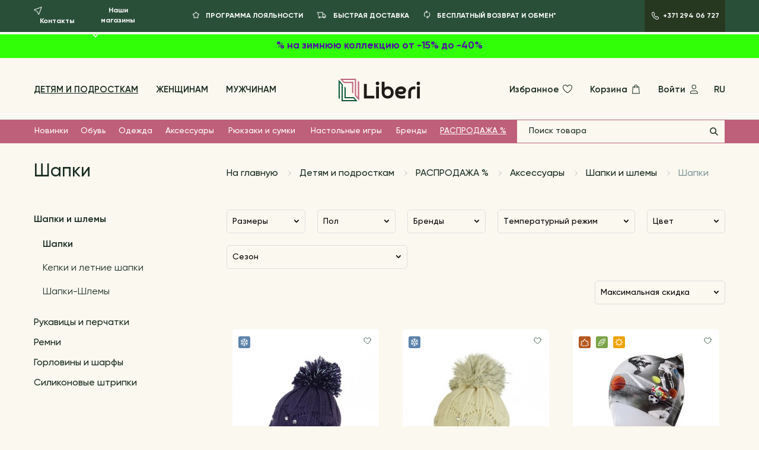

--- FILE ---
content_type: text/html; charset=utf-8
request_url: https://liberi.lv/ru/berniem/izpardosana/aksesuari/bernu-cepures/aditas-cepures/
body_size: 35025
content:
<!DOCTYPE html>
<html lang="ru">
<head prefix="og: http://ogp.me/ns# fb: http://ogp.me/ns/fb# product: http://ogp.me/ns/product#">
  <meta charset="UTF-8">
  <meta name="viewport" content="width=device-width, initial-scale=1.0">
  <title>Шапки</title>

  <script>
      dataLayer = [];
  </script>


  



  
    
    
    
    <script>
dataLayer.push({
'event': 'productImpressions',
'ecommerce': {
    'currencyCode': 'EUR',
    'impressions': [
        
            {
                'name': 'Зимняя вязаная шапка',
                'id': '27839',
                'price': '10.98',
                'brand': 'HUPPA',
                'category': 'Шапки',
                'list': 'Products page',
                'position': 1
            },
        
            {
                'name': 'Зимняя вязаная шапка',
                'id': '27838',
                'price': '10.98',
                'brand': 'HUPPA',
                'category': 'Шапки',
                'list': 'Products page',
                'position': 2
            },
        
            {
                'name': 'Шапка',
                'id': '21671',
                'price': '1.92',
                'brand': 'LENNE',
                'category': 'Шапки',
                'list': 'Products page',
                'position': 3
            },
        
            {
                'name': 'Зимняя шапка',
                'id': '12514',
                'price': '7.82',
                'brand': 'KIVAT',
                'category': 'Шапки',
                'list': 'Products page',
                'position': 4
            },
        
            {
                'name': 'Зимняя шапка',
                'id': '12512',
                'price': '11.7',
                'brand': 'KIVAT',
                'category': 'Шапки',
                'list': 'Products page',
                'position': 5
            },
        
            {
                'name': 'Зимняя шапка',
                'id': '12511',
                'price': '11.7',
                'brand': 'KIVAT',
                'category': 'Шапки',
                'list': 'Products page',
                'position': 6
            },
        
            {
                'name': 'Шапка Haapa',
                'id': '29501',
                'price': '7.68',
                'brand': 'REIMA',
                'category': 'Шапки',
                'list': 'Products page',
                'position': 7
            },
        
            {
                'name': 'Зимняя вязаная шапка',
                'id': '23811',
                'price': '8.8',
                'brand': 'HUPPA',
                'category': 'Шапки',
                'list': 'Products page',
                'position': 8
            },
        
            {
                'name': 'Шапка',
                'id': '22057',
                'price': '5.2',
                'brand': 'LENNE',
                'category': 'Шапки',
                'list': 'Products page',
                'position': 9
            },
        
            {
                'name': 'Зимнняя шапка 11010585-368',
                'id': '38567',
                'price': '15.4',
                'brand': 'LEGOWEAR',
                'category': 'Шапки',
                'list': 'Products page',
                'position': 10
            },
        
            {
                'name': 'Шапка 22691-3811',
                'id': '36380',
                'price': '8.25',
                'brand': 'LENNE',
                'category': 'Шапки',
                'list': 'Products page',
                'position': 11
            },
        
            {
                'name': 'Шапка 22691-109',
                'id': '36377',
                'price': '8.25',
                'brand': 'LENNE',
                'category': 'Шапки',
                'list': 'Products page',
                'position': 12
            },
        
            {
                'name': 'Шапка 518585-8921',
                'id': '35698',
                'price': '10.3',
                'brand': 'REIMA',
                'category': 'Шапки',
                'list': 'Products page',
                'position': 13
            },
        
            {
                'name': 'Шапка 518585-1124',
                'id': '35697',
                'price': '10.3',
                'brand': 'REIMA',
                'category': 'Шапки',
                'list': 'Products page',
                'position': 14
            },
        
            {
                'name': 'Зимнняя шапка 11010344-874',
                'id': '34587',
                'price': '15.4',
                'brand': 'LEGOWEAR',
                'category': 'Шапки',
                'list': 'Products page',
                'position': 15
            },
        
            {
                'name': 'Зимняя шапка',
                'id': '33581',
                'price': '15.45',
                'brand': 'REIMA',
                'category': 'Шапки',
                'list': 'Products page',
                'position': 16
            },
        
            {
                'name': 'Зимняя шапка',
                'id': '33580',
                'price': '15.45',
                'brand': 'REIMA',
                'category': 'Шапки',
                'list': 'Products page',
                'position': 17
            },
        
            {
                'name': 'Шапка Мерино шерсть',
                'id': '31287',
                'price': '21.55',
                'brand': 'KIVAT',
                'category': 'Шапки',
                'list': 'Products page',
                'position': 18
            },
        
            {
                'name': 'Зимнняя шапка',
                'id': '27556',
                'price': '13.3',
                'brand': 'LENNE',
                'category': 'Шапки',
                'list': 'Products page',
                'position': 19
            },
        
            {
                'name': 'Зимняя шапка',
                'id': '27430',
                'price': '16.75',
                'brand': 'REIMA',
                'category': 'Шапки',
                'list': 'Products page',
                'position': 20
            },
        
            {
                'name': 'Зимняя шапка',
                'id': '27428',
                'price': '16.75',
                'brand': 'REIMA',
                'category': 'Шапки',
                'list': 'Products page',
                'position': 21
            },
        
            {
                'name': 'Зимняя шапка',
                'id': '27316',
                'price': '16.75',
                'brand': 'REIMA',
                'category': 'Шапки',
                'list': 'Products page',
                'position': 22
            },
        
            {
                'name': 'Зимняя шапка',
                'id': '27315',
                'price': '16.75',
                'brand': 'REIMA',
                'category': 'Шапки',
                'list': 'Products page',
                'position': 23
            },
        
            {
                'name': 'Шапка Мерино шерсть',
                'id': '24593',
                'price': '16.5',
                'brand': 'KIVAT',
                'category': 'Шапки',
                'list': 'Products page',
                'position': 24
            }
        
    ]
  }
});
</script>


    
      
        <link rel="canonical" href="https://liberi.lv/ru/berniem/izpardosana/aksesuari/bernu-cepures/"/>
      
    



    
        <meta property="fb:app_id" content="1606090709668470" />
        <meta property="og:url" content="https://liberi.lv/ru/berniem/izpardosana/aksesuari/bernu-cepures/aditas-cepures/" />
        <meta property="og:type" content="article" />
        <meta property="og:title" content="Шапки" />
        <meta property="og:description" content="Покупай в интернете или в магазине" />

        
        
          <meta property="og:image" content="https://liberi.lv/media/seo/logo.png"/>
          <meta property="og:image:width" content="2330"/>
          <meta property="og:image:height" content="626"/>
        

    

  <link rel="icon" type="image/png" href="/static/images/favicon.7107c945044e.png">

  
    <meta name='yandex-verification' content='78fd0fbccba37562' />
  

  
    
  

  
    <script>
  window.dataLayer = window.dataLayer || [];
  function gtag(){dataLayer.push(arguments);}
  gtag('consent', 'default', {
    'ad_storage': 'denied',
    'ad_user_data': 'denied',
    'ad_personalization': 'denied',
    'analytics_storage': 'denied',
    'functionality_storage': 'denied',
    'personalization_storage': 'denied',
    'security_storage': 'denied',
    'wait_for_update': 500
  });
</script>
<!-- Google Tag Manager -->
<script>(function(w,d,s,l,i){w[l]=w[l]||[];w[l].push({'gtm.start':
new Date().getTime(),event:'gtm.js'});var f=d.getElementsByTagName(s)[0],
j=d.createElement(s),dl=l!='dataLayer'?'&l='+l:'';j.async=true;j.src=
'https://www.googletagmanager.com/gtm.js?id='+i+dl;f.parentNode.insertBefore(j,f);
})(window,document,'script','dataLayer','GTM-TWFDQZF');</script>
<!-- End Google Tag Manager -->

  

  
      <meta name="facebook-domain-verification" content="e9yiclhra49n7ag6c0lploz772ywgu" />
  

  
    <meta name="google-site-verification" content="YV9YwWhBzULKNq7g1s5H8VRcCsUIOvlfCHK3To4IRtA" />
  

  
    <link rel="stylesheet" type="text/css" href="/static/app.7a59f6f1e13e.css">
  
  <link rel="stylesheet" href="/static/vendors/cookieconsent.986a8f98daa8.css">
</head>

<body data-loading-text='Loading ...'>
  <script type="module" src="/static/vendors/cookieconsent-config.aa61815f186b.js"></script>
  

    <!-- Google Tag Manager (noscript) -->
    <noscript><iframe src="https://www.googletagmanager.com/ns.html?id=GTM-TWFDQZF"
    height="0" width="0" style="display:none;visibility:hidden"></iframe></noscript>
    <!-- End Google Tag Manager (noscript) -->

      <!-- Load Facebook SDK for JavaScript -->
  <div id="fb-root"></div>
  <script async defer crossorigin="anonymous" src="https://connect.facebook.net/en_GB/sdk.js#xfbml=1&version=v13.0&appId=1606090709668470" nonce="2Y355p4O"></script>



  
<div style="height: 0; width: 0; position: absolute; visibility: hidden;">
  <svg version="1.1" xmlns="http://www.w3.org/2000/svg" xmlns:xlink="http://www.w3.org/1999/xlink">

    <symbol id="star" viewBox="0 0 16 16">
        <path fill-rule="evenodd" clip-rule="evenodd" d="M8.87939 4.28755C8.69943 3.90415 8.15411 3.90415 7.97415 4.28755L7.25201 5.82605C7.03947 6.27888 6.61519 6.59595 6.1207 6.6715L4.42609 6.93042C4.02378 6.99188 3.85952 7.48257 4.14372 7.77386L5.4322 9.09444C5.76467 9.4352 5.91564 9.91357 5.839 10.3835L5.54357 12.1945C5.47638 12.6065 5.91366 12.9145 6.27895 12.7126L7.70108 11.9265C8.15267 11.6769 8.70087 11.6769 9.15245 11.9265L10.5746 12.7126C10.9399 12.9145 11.3772 12.6065 11.31 12.1945L11.0145 10.3835C10.9379 9.91357 11.0889 9.4352 11.4213 9.09444L12.7098 7.77386C12.994 7.48257 12.8298 6.99188 12.4275 6.93042L10.7328 6.6715C10.2384 6.59595 9.81407 6.27888 9.60152 5.82606L8.87939 4.28755ZM7.06891 3.86265C7.60878 2.71245 9.24475 2.71245 9.78463 3.86265L10.5068 5.40116C10.5776 5.5521 10.719 5.65779 10.8839 5.68297L12.5785 5.94189C13.7854 6.12628 14.2782 7.59834 13.4256 8.47221L12.1371 9.79279C12.0263 9.90638 11.9759 10.0658 12.0015 10.2225L12.2969 12.0335C12.4985 13.2694 11.1867 14.1936 10.0908 13.5878L8.66866 12.8017C8.51813 12.7185 8.3354 12.7185 8.18487 12.8017L6.76274 13.5878C5.66689 14.1936 4.35503 13.2694 4.55662 12.0335L4.85204 10.2225C4.87759 10.0658 4.82727 9.90638 4.71644 9.79279L3.42797 8.47221C2.57535 7.59834 3.06816 6.12628 4.27505 5.94189L5.96967 5.68297C6.1345 5.65779 6.27592 5.5521 6.34677 5.40116L7.06891 3.86265Z" />
    </symbol>

    <symbol id="rating-star" viewBox="0 0 16 15">
      <path d="M7.116.676a1 1 0 0 1 1.768 0l1.637 3.103a1 1 0 0 0 .714.519l3.457.598a1 1 0 0 1 .546 1.682l-2.444 2.516a1 1 0 0 0-.273.839l.5 3.472a1 1 0 0 1-1.432 1.04l-3.148-1.548a1 1 0 0 0-.882 0L4.41 14.445a1 1 0 0 1-1.431-1.04l.5-3.472a1 1 0 0 0-.274-.84L.761 6.579a1 1 0 0 1 .547-1.682l3.457-.598a1 1 0 0 0 .714-.52L7.116.677Z"/>
    </symbol>

    <symbol id="return" viewBox="0 0 16 16">
        <path fill-rule="evenodd" clip-rule="evenodd" d="M3 7.50005C3 4.64658 5.3132 2.33339 8.16667 2.33339C8.44281 2.33339 8.66667 2.55724 8.66667 2.83339C8.66667 3.10953 8.44281 3.33339 8.16667 3.33339C5.86548 3.33339 4 5.19887 4 7.50005C4 8.65655 4.47051 9.70223 5.23178 10.4577C5.42779 10.6522 5.42901 10.9688 5.23449 11.1648C5.03998 11.3608 4.7234 11.362 4.52739 11.1675C3.58468 10.232 3 8.93383 3 7.50005Z"/>
        <path fill-rule="evenodd" clip-rule="evenodd" d="M9.52671 2.69471L7.11068 1.08403C6.88092 0.930852 6.57048 0.992939 6.41731 1.2227C6.26413 1.45247 6.32622 1.7629 6.55598 1.91608L8.13996 2.97206L7.08398 4.55604C6.9308 4.7858 6.99289 5.09623 7.22265 5.24941C7.45241 5.40259 7.76285 5.3405 7.91603 5.11074L9.52671 2.69471Z" />
        <path fill-rule="evenodd" clip-rule="evenodd" d="M13.3333 7.47925C13.3333 10.3327 11.0201 12.6459 8.16667 12.6459C7.89052 12.6459 7.66667 12.4221 7.66667 12.1459C7.66667 11.8698 7.89052 11.6459 8.16667 11.6459C10.4679 11.6459 12.3333 9.78044 12.3333 7.47925C12.3333 6.32276 11.8628 5.27708 11.1016 4.52163C10.9055 4.32711 10.9043 4.01053 11.0988 3.81452C11.2934 3.61851 11.6099 3.6173 11.8059 3.81181C12.7487 4.74732 13.3333 6.04548 13.3333 7.47925Z"/>
        <path fill-rule="evenodd" clip-rule="evenodd" d="M6.80663 12.3054L9.22265 13.9161C9.45241 14.0693 9.76285 14.0072 9.91603 13.7774C10.0692 13.5476 10.0071 13.2372 9.77735 13.084L8.19338 12.028L9.24936 10.4441C9.40253 10.2143 9.34045 9.90387 9.11068 9.75069C8.88092 9.59752 8.57048 9.6596 8.41731 9.88937L6.80663 12.3054Z" />
    </symbol>

    <symbol id="delivery" viewBox="0 0 16 16">
        <path fill-rule="evenodd" clip-rule="evenodd" d="M0.5 3C0.5 2.72386 0.723858 2.5 1 2.5H10.8333V5.16667H12.8881L15.5 8.04506V11.4999L14.1575 11.5001C14.0745 12.2501 13.4387 12.8333 12.6667 12.8333C11.8946 12.8333 11.2588 12.2501 11.1758 11.5001L6.15749 11.5002C6.07451 12.2501 5.4387 12.8333 4.66667 12.8333C3.89459 12.8333 3.25876 12.25 3.17583 11.5L2.99987 11.5C2.72372 11.4999 2.49993 11.276 2.5 10.9999C2.50007 10.7237 2.72399 10.4999 3.00013 10.5L3.41918 10.5001C3.57005 10.2747 3.78039 10.0924 4.02777 9.97581C4.22151 9.88445 4.43804 9.83333 4.66667 9.83333C4.71756 9.83333 4.76785 9.83587 4.81742 9.84081C4.99056 9.85808 5.15495 9.90478 5.30556 9.97581C5.55296 10.0924 5.76333 10.2747 5.9142 10.5002L9.83333 10.5V3.5H1C0.723858 3.5 0.5 3.27614 0.5 3ZM4.66667 10.8333C4.39052 10.8333 4.16667 11.0572 4.16667 11.3333C4.16667 11.6095 4.39052 11.8333 4.66667 11.8333C4.94281 11.8333 5.16667 11.6095 5.16667 11.3333C5.16667 11.0708 4.96426 10.8555 4.70696 10.8349C4.69367 10.8339 4.68023 10.8333 4.66667 10.8333ZM10.8333 10.5001L11.4192 10.5002C11.57 10.2747 11.7804 10.0924 12.0278 9.97581C12.1777 9.90513 12.3412 9.85856 12.5133 9.84108C12.5637 9.83596 12.6149 9.83333 12.6667 9.83333C12.8953 9.83333 13.1118 9.88445 13.3056 9.97581C13.553 10.0924 13.7633 10.2747 13.9142 10.5002L14.5 10.5001V8.43113L12.4452 6.16667H10.8333V10.5001ZM12.6667 10.8333C12.3905 10.8333 12.1667 11.0572 12.1667 11.3333C12.1667 11.6095 12.3905 11.8333 12.6667 11.8333C12.9428 11.8333 13.1667 11.6095 13.1667 11.3333C13.1667 11.0708 12.9643 10.8555 12.707 10.8349C12.6937 10.8339 12.6802 10.8333 12.6667 10.8333ZM1.16667 5C1.16667 4.72386 1.39052 4.5 1.66667 4.5H3.33333C3.60948 4.5 3.83333 4.72386 3.83333 5C3.83333 5.27614 3.60948 5.5 3.33333 5.5H1.66667C1.39052 5.5 1.16667 5.27614 1.16667 5ZM1.83333 7C1.83333 6.72386 2.05719 6.5 2.33333 6.5H3.33333C3.60948 6.5 3.83333 6.72386 3.83333 7C3.83333 7.27614 3.60948 7.5 3.33333 7.5H2.33333C2.05719 7.5 1.83333 7.27614 1.83333 7ZM2.5 9C2.5 8.72386 2.72386 8.5 3 8.5H3.33333C3.60948 8.5 3.83333 8.72386 3.83333 9C3.83333 9.27614 3.60948 9.5 3.33333 9.5H3C2.72386 9.5 2.5 9.27614 2.5 9Z" />
    </symbol>

    <symbol id="phone" viewBox="0 0 16 16">
        <path fill-rule="evenodd" clip-rule="evenodd" d="M4.47348 2.04339C4.40135 1.98118 4.29366 1.9861 4.2273 2.05668L3.78277 2.52947L3.68489 2.63887C2.98966 3.45909 2.79728 4.66866 3.22932 5.74751C3.94575 7.53656 4.81163 8.95635 5.81699 10.0238C6.82161 11.0906 8.15494 12.0066 9.83259 12.7635C10.8591 13.2267 12.0186 12.9971 12.7833 12.1838L13.2826 11.6527C13.3501 11.5809 13.3501 11.4673 13.2826 11.3955M13.2826 11.3955L11.2868 9.27778C11.2147 9.21557 11.107 9.22049 11.0406 9.29107L9.88962 10.5152L9.37391 10.3151C7.50367 9.55194 6.04049 7.94437 5.38772 5.94866L5.29552 5.66679L6.46931 4.41835C6.53685 4.34652 6.5368 4.23278 6.4692 4.16101L4.47348 2.04339M3.49875 1.37169C3.94711 0.894812 4.69622 0.873937 5.1702 1.32568L5.17991 1.33493L7.19706 3.47529C7.62714 3.93194 7.62755 4.64633 7.19786 5.10334L6.43558 5.9141C7.02415 7.46943 8.1847 8.70597 9.62583 9.33594L10.3121 8.60608C10.7604 8.1292 11.5095 8.10833 11.9835 8.56006L11.9932 8.56932L14.0104 10.7097C14.4404 11.1663 14.4409 11.8807 14.0112 12.3377L13.5118 12.8688C12.4526 13.9955 10.8344 14.3126 9.42133 13.675C7.65047 12.8761 6.20116 11.8903 5.08901 10.7094C3.9776 9.52935 3.05158 7.99364 2.30099 6.11927C1.73749 4.71214 1.97576 3.1038 2.92727 1.98614L2.93526 1.97675L3.04988 1.84887L3.49875 1.37169Z" />
    </symbol>

    <symbol id="heart" viewBox="0 0 20 20">
        <path fill-rule="evenodd" clip-rule="evenodd" d="M6.25 4C4.44373 4 3 5.44189 3 7.26055C3 9.59931 4.72885 11.8642 6.59153 13.6047C7.50794 14.4611 8.42649 15.1626 9.1169 15.6504C9.46165 15.894 9.74837 16.0834 9.94798 16.2115C9.96678 16.2235 9.98481 16.2351 10.002 16.246C10.0189 16.2354 10.0366 16.2243 10.055 16.2126C10.2544 16.0862 10.541 15.8991 10.8855 15.658C11.5755 15.1752 12.4936 14.4797 13.4095 13.6271C15.2698 11.8953 17 9.62733 17 7.25C17 5.44281 15.5572 4 13.75 4C12.9006 4 12.0823 4.51798 11.4329 5.1174C11.1169 5.4091 10.8601 5.70235 10.6823 5.92304C10.5938 6.033 10.5256 6.12396 10.4803 6.18638C10.4576 6.21756 10.4407 6.24154 10.4299 6.25712L10.4183 6.27401L10.416 6.27735L10 6.90139L9.5843 6.27784L9.58171 6.27401L9.57009 6.25712C9.55927 6.24154 9.54238 6.21756 9.51974 6.18638C9.47441 6.12396 9.40624 6.033 9.31765 5.92304C9.13987 5.70235 8.88311 5.4091 8.56711 5.1174C7.91774 4.51798 7.09939 4 6.25 4ZM10 5.17816C9.80755 4.94765 9.55206 4.66568 9.24539 4.3826C8.5406 3.73202 7.48394 3 6.25 3C3.88961 3 2 4.89144 2 7.26055C2 10.0501 4.0213 12.5717 5.90878 14.3354C6.86745 15.2312 7.82398 15.9613 8.53987 16.4671C8.89827 16.7203 9.19752 16.9181 9.40808 17.0532C9.51339 17.1208 9.59661 17.1727 9.65404 17.208C9.68275 17.2257 9.70503 17.2392 9.72042 17.2485L9.73826 17.2592L9.74319 17.2622L9.74465 17.263C9.74465 17.263 9.74542 17.2635 10.0003 16.8333L9.74465 17.263L9.99846 17.4134L10.2525 17.2651L10.0003 16.8333C10.2525 17.2651 10.2525 17.2651 10.2525 17.2651L10.2547 17.2638L10.2597 17.2609L10.2775 17.2503C10.293 17.2411 10.3153 17.2277 10.344 17.2103C10.4015 17.1754 10.4848 17.1241 10.5902 17.0573C10.8008 16.9239 11.1002 16.7282 11.4588 16.4774C12.1749 15.9763 13.1318 15.2518 14.0908 14.359C15.9803 12.6 18 10.0763 18 7.25C18 4.89052 16.1095 3 13.75 3C12.5161 3 11.4594 3.73202 10.7546 4.3826C10.4479 4.66568 10.1925 4.94765 10 5.17816Z" />
    </symbol>

    <symbol id="bag" viewBox="0 0 20 20">
        <path fill-rule="evenodd" clip-rule="evenodd" d="M4.91026 5.33333H15.8363L16.7465 17.1667H4L4.91026 5.33333ZM5.83629 6.33333L5.07988 16.1667H15.6667L14.9103 6.33333H5.83629Z" />
        <path fill-rule="evenodd" clip-rule="evenodd" d="M10.3733 3C9.2687 3 8.37327 3.89543 8.37327 5V7.5C8.37327 7.77614 8.14941 8 7.87327 8C7.59713 8 7.37327 7.77614 7.37327 7.5V5C7.37327 3.34315 8.71642 2 10.3733 2C12.0301 2 13.3733 3.34315 13.3733 5V7.5C13.3733 7.77614 13.1494 8 12.8733 8C12.5971 8 12.3733 7.77614 12.3733 7.5V5C12.3733 3.89543 11.4778 3 10.3733 3Z" />
    </symbol>

    <symbol id="user" viewBox="0 0 20 20">
        <path fill-rule="evenodd" clip-rule="evenodd" d="M7.20833 13C6.00056 13 5 14.0078 5 15.2778V16.1667H15.6667V15.2778C15.6667 14.0078 14.6661 13 13.4583 13H7.20833ZM4 15.2778C4 13.4795 5.42456 12 7.20833 12H13.4583C15.2421 12 16.6667 13.4795 16.6667 15.2778V17.1667H4V15.2778Z" />
        <path fill-rule="evenodd" clip-rule="evenodd" d="M10.3333 3C8.76853 3 7.5 4.26853 7.5 5.83333C7.5 7.39814 8.76853 8.66667 10.3333 8.66667C11.8981 8.66667 13.1667 7.39814 13.1667 5.83333C13.1667 4.26853 11.8981 3 10.3333 3ZM6.5 5.83333C6.5 3.71624 8.21624 2 10.3333 2C12.4504 2 14.1667 3.71624 14.1667 5.83333C14.1667 7.95043 12.4504 9.66667 10.3333 9.66667C8.21624 9.66667 6.5 7.95043 6.5 5.83333Z" />
    </symbol>

    <symbol id="search"  viewBox="0 0 16 16">
        <path fill-rule="evenodd" clip-rule="evenodd" d="M1.25 6.66667C1.25 3.67512 3.67512 1.25 6.66667 1.25C9.65821 1.25 12.0833 3.67512 12.0833 6.66667C12.0833 9.65821 9.65821 12.0833 6.66667 12.0833C3.67512 12.0833 1.25 9.65821 1.25 6.66667ZM6.66667 2.75C4.50355 2.75 2.75 4.50355 2.75 6.66667C2.75 8.82978 4.50355 10.5833 6.66667 10.5833C8.82978 10.5833 10.5833 8.82978 10.5833 6.66667C10.5833 4.50355 8.82978 2.75 6.66667 2.75Z" />
        <path fill-rule="evenodd" clip-rule="evenodd" d="M9.46967 9.46967C9.76256 9.17678 10.2374 9.17678 10.5303 9.46967L14.5303 13.4697C14.8232 13.7626 14.8232 14.2374 14.5303 14.5303C14.2374 14.8232 13.7626 14.8232 13.4697 14.5303L9.46967 10.5303C9.17678 10.2374 9.17678 9.76256 9.46967 9.46967Z" />
    </symbol>

    <symbol id="marker" viewBox="0 0 20 25">
        <path fill-rule="evenodd" clip-rule="evenodd" d="M10 2C5.42179 2 2 5.78012 2 10.5C2 13.6083 4.02567 16.742 6.24329 19.206C7.33118 20.4148 8.42219 21.4152 9.24222 22.1138C9.53437 22.3626 9.79117 22.5724 10 22.7388C10.2088 22.5724 10.4656 22.3626 10.7578 22.1138C11.5778 21.4152 12.6688 20.4148 13.7567 19.206C15.9743 16.742 18 13.6083 18 10.5C18 5.78012 14.5782 2 10 2ZM10 24C9.41451 24.8107 9.414 24.8103 9.414 24.8103L9.41124 24.8083L9.40471 24.8036L9.38207 24.787C9.36278 24.7728 9.3352 24.7524 9.29988 24.726C9.22924 24.6732 9.12758 24.5961 8.99934 24.4964C8.74295 24.297 8.37975 24.0063 7.94528 23.6362C7.07781 22.8973 5.91882 21.8352 4.75671 20.544C2.47433 18.008 0 14.3917 0 10.5C0 4.81988 4.17821 0 10 0C15.8218 0 20 4.81988 20 10.5C20 14.3917 17.5257 18.008 15.2433 20.544C14.0812 21.8352 12.9222 22.8973 12.0547 23.6362C11.6203 24.0063 11.257 24.297 11.0007 24.4964C10.8724 24.5961 10.7708 24.6732 10.7001 24.726C10.6648 24.7524 10.6372 24.7728 10.6179 24.787L10.5953 24.8036L10.5888 24.8083L10.5867 24.8098C10.5867 24.8098 10.5855 24.8107 10 24ZM10 24L10.5855 24.8107C10.236 25.0631 9.76352 25.0627 9.414 24.8103L10 24Z" />
        <path fill-rule="evenodd" clip-rule="evenodd" d="M10 7.2C8.4536 7.2 7.2 8.4536 7.2 10C7.2 11.5464 8.4536 12.8 10 12.8C11.5464 12.8 12.8 11.5464 12.8 10C12.8 8.4536 11.5464 7.2 10 7.2ZM5.2 10C5.2 7.34903 7.34903 5.2 10 5.2C12.651 5.2 14.8 7.34903 14.8 10C14.8 12.651 12.651 14.8 10 14.8C7.34903 14.8 5.2 12.651 5.2 10Z" />
    </symbol>

    <symbol id="phone-number" viewBox="0 0 23 24">
        <path fill-rule="evenodd" clip-rule="evenodd" d="M5.03382 2.54199C4.95809 2.48047 4.84877 2.48669 4.78001 2.55982L4.00315 3.38608L3.83401 3.57512C2.64972 4.97334 2.31899 7.03997 3.05852 8.88668C4.308 12.0068 5.81578 14.477 7.5619 16.331C9.30655 18.1835 11.6254 19.7778 14.5496 21.0972C16.2977 21.8859 18.2696 21.4951 19.5709 20.1111L20.4447 19.1817C20.5175 19.1042 20.5176 18.9804 20.4448 18.9029M20.4448 18.9029L16.9571 15.2022C16.8814 15.1406 16.7721 15.1469 16.7033 15.22L14.6314 17.4237L13.6563 17.0453L13.6483 17.042C10.3397 15.6919 7.75406 12.8496 6.60087 9.32401L6.41648 8.76027L8.5214 6.52149C8.5943 6.44395 8.59426 6.32002 8.52134 6.24253V6.24253L5.03382 2.54199M3.32291 1.18983C4.15504 0.304792 5.54556 0.266017 6.42527 1.10445L6.44469 1.12296L9.97701 4.87102C10.7749 5.71828 10.7757 7.04355 9.9785 7.89147L8.69818 9.25322C9.71409 11.8818 11.6759 13.9738 14.106 15.0627L15.2462 13.85C16.0783 12.965 17.4688 12.9262 18.3486 13.7646L18.368 13.7831L21.9003 17.5312C22.6982 18.3785 22.699 19.7037 21.9018 20.5517L21.028 21.481C19.1374 23.4918 16.2483 24.0578 13.7271 22.9203C10.6164 21.5168 8.06565 19.7831 6.10595 17.7022C4.14773 15.623 2.51968 12.921 1.20186 9.6302C0.199402 7.12692 0.621927 4.2628 2.31872 2.26971L2.32671 2.26033L2.52914 2.03408L3.32291 1.18983Z" />
    </symbol>

    <symbol id="burger-btn" viewBox="0 0 29 25">
        <path d="M0 0H28.448V1.38771H0V0Z" />
        <path d="M0 11.7718H28.448V13.1595H0V11.7718Z" />
        <path d="M0 23.543H28.448V24.9307H0V23.543Z" />
    </symbol>

    <symbol id="search-btn" viewBox="0 0 20 21">
        <path fill-rule="evenodd" clip-rule="evenodd" d="M0.5 8.12499C0.5 3.98286 3.85787 0.625 8 0.625C12.1421 0.625 15.5 3.98287 15.5 8.125V8.70834C15.5 12.8505 12.1421 16.2083 8 16.2083C3.85786 16.2083 0.5 12.8505 0.5 8.70833V8.12499ZM8 1.625C4.41015 1.625 1.5 4.53514 1.5 8.12499V8.70833C1.5 12.2982 4.41015 15.2083 8 15.2083C11.5899 15.2083 14.5 12.2982 14.5 8.70834V8.125C14.5 4.53515 11.5899 1.625 8 1.625Z" />
        <path fill-rule="evenodd" clip-rule="evenodd" d="M12.6537 13.2643C12.8529 13.0731 13.1695 13.0795 13.3607 13.2787L19.3607 19.5287C19.5519 19.7279 19.5455 20.0445 19.3463 20.2357C19.1471 20.4269 18.8305 20.4205 18.6393 20.2213L12.6393 13.9713C12.4481 13.7721 12.4545 13.4555 12.6537 13.2643Z" />
    </symbol>

    <symbol id="lang-lv" viewBox="0 0 512 512">
        <path fill="#a2001d" d="M0 0h512v189.2l-38.5 70 38.5 63.6V512H0V322.8l39.4-63L0 189.1z"/>
        <path fill="#eee" d="M0 189.2h512v133.6H0z"/>
    </symbol>

    <symbol id="lang-lt" viewBox="0 0 512 512">
        <path fill="#6da544" d="m0 167 253.8-19.3L512 167v178l-254.9 32.3L0 345z"/>
        <path fill="#ffda44" d="M0 0h512v167H0z"/>
        <path fill="#d80027" d="M0 345h512v167H0z"/>
    </symbol>

    <symbol id="lang-ru" viewBox="0 0 512 512">
        <path fill="#0052b4" d="m0 167 253.8-19.3L512 167v178l-254.9 32.3L0 345z"/>
        <path fill="#eee" d="M0 0h512v167H0z"/>
        <path fill="#d80027" d="M0 345h512v167H0z"/>
    </symbol>

    <symbol id="lang-en" viewBox="0 0 512 512">
        <path fill="#eee" d="M0 256 256 0h256v55.7l-20.7 34.5 20.7 32.2v66.8l-21.2 32.7L512 256v66.8l-24 31.7 24 35.1v66.7l-259.1 28.3L0 456.3v-66.7l27.1-33.3L0 322.8z"/><path fill="#d80027" d="M256 256h256v-66.8H236.9zm-19.1-133.6H512V55.7H236.9zM512 512v-55.7H0V512zM0 389.6h512v-66.8H0z"/>
        <path fill="#0052b4" d="M0 0h256v256H0z"/>
        <path fill="#eee" d="M15 14.5 6.9 40H-20L1.7 55.8l-8.3 25.5L15 65.5l21.6 15.8-8.2-25.4L50.2 40H23.4zm91.8 0L98.5 40H71.7l21.7 15.8-8.3 25.5 21.7-15.8 21.7 15.8-8.3-25.4L142 40h-26.8zm91.9 0-8.3 25.6h-26.8l21.7 15.8-8.3 25.5 21.7-15.8 21.6 15.7-8.2-25.3 21.7-16H207zM15 89.2l-8.3 25.5H-20l21.7 15.8-8.3 25.5L15 140l21.6 15.7-8.2-25.3 21.7-16H23.4zm91.8 0-8.3 25.5H71.8l21.7 15.8-8.3 25.5 21.7-15.8 21.6 15.7-8.2-25.3 21.7-16h-26.8zm91.8 0-8.3 25.5h-26.8l21.7 15.8-8.3 25.5 21.7-15.8 21.6 15.7-8.2-25.3 21.7-16H207zM15 163.6l-8.3 25.5H-20L1.6 205l-8.3 25.5L15 214.6l21.7 15.8-8.3-25.4 21.7-15.9H23.3zm91.8 0-8.3 25.5H71.7L93.4 205l-8.3 25.5 21.7-15.8 21.7 15.8-8.3-25.4 21.7-15.9h-26.8zm91.8 0-8.3 25.5h-26.8l21.7 15.8-8.3 25.5 21.7-15.8 21.7 15.8L212 205l21.7-15.9H207z"/>
    </symbol>

    <symbol id="breadcrumb-arrow" viewBox="0 0 8 15" fill="none">
      <path d="M1 1L7 7.5L1 14" stroke="url(#paint0_linear_808_7658)"/>
      <defs>
          <linearGradient id="paint0_linear_808_7658" x1="8.05882" y1="7.11765" x2="1.35294" y2="7.11765" gradientUnits="userSpaceOnUse">
              <stop stop-color="#7C8F93"/>
              <stop offset="1" stop-color="#7C8F93" stop-opacity="0"/>
          </linearGradient>
      </defs>
    </symbol>

    <symbol id="cart" viewBox="0 0 20 16">
      <path fill-rule="evenodd" clip-rule="evenodd" d="M6.6988 13.6196C6.47444 13.6196 6.28333 13.8043 6.28333 14.0435C6.28333 14.2827 6.47444 14.4674 6.6988 14.4674C6.92316 14.4674 7.11427 14.2827 7.11427 14.0435C7.11427 13.8043 6.92316 13.6196 6.6988 13.6196ZM4.78333 14.0435C4.78333 12.9861 5.63582 12.1196 6.6988 12.1196C7.76178 12.1196 8.61427 12.9861 8.61427 14.0435C8.61427 15.1009 7.76178 15.9674 6.6988 15.9674C5.63582 15.9674 4.78333 15.1009 4.78333 14.0435Z" fill="white"/>
      <path fill-rule="evenodd" clip-rule="evenodd" d="M16.2816 13.6196C16.0573 13.6196 15.8662 13.8043 15.8662 14.0435C15.8662 14.2827 16.0573 14.4674 16.2816 14.4674C16.506 14.4674 16.6971 14.2827 16.6971 14.0435C16.6971 13.8043 16.506 13.6196 16.2816 13.6196ZM14.3662 14.0435C14.3662 12.9861 15.2187 12.1196 16.2816 12.1196C17.3446 12.1196 18.1971 12.9861 18.1971 14.0435C18.1971 15.1009 17.3446 15.9674 16.2816 15.9674C15.2187 15.9674 14.3662 15.1009 14.3662 14.0435Z" fill="white"/>
      <path fill-rule="evenodd" clip-rule="evenodd" d="M4.30706 2.34907C4.44953 2.17619 4.66183 2.07604 4.88585 2.07604H18.3535C18.5989 2.07604 18.8287 2.19609 18.969 2.39746C19.1092 2.59883 19.142 2.85607 19.0569 3.08622L16.5965 9.73839C16.4876 10.0328 16.2069 10.2282 15.893 10.2282H6.18081C5.82185 10.2282 5.51322 9.97387 5.44463 9.62153L4.14967 2.96935C4.10686 2.74946 4.16459 2.52195 4.30706 2.34907ZM5.79593 3.57604L6.79889 8.72822H15.3708L17.2764 3.57604H5.79593Z" fill="white"/>
      <path fill-rule="evenodd" clip-rule="evenodd" d="M0.898438 1.65216C0.898438 1.23795 1.23422 0.902161 1.64844 0.902161H3.72038C3.92023 0.902161 4.11182 0.981923 4.25262 1.12375L5.41809 2.29766C5.70992 2.59161 5.70821 3.06648 5.41426 3.35831C5.12031 3.65015 4.64544 3.64843 4.35361 3.35449L3.40813 2.40216H1.64844C1.23422 2.40216 0.898438 2.06637 0.898438 1.65216Z" fill="white"/>
    </symbol>

    <symbol id="in-cart" viewBox="0 0 20 17">
      <path fill-rule="evenodd" clip-rule="evenodd" d="M6.6988 14.6195C6.47444 14.6195 6.28333 14.8042 6.28333 15.0434C6.28333 15.2826 6.47444 15.4673 6.6988 15.4673C6.92316 15.4673 7.11427 15.2826 7.11427 15.0434C7.11427 14.8042 6.92316 14.6195 6.6988 14.6195ZM4.78333 15.0434C4.78333 13.986 5.63582 13.1195 6.6988 13.1195C7.76178 13.1195 8.61427 13.986 8.61427 15.0434C8.61427 16.1008 7.76178 16.9673 6.6988 16.9673C5.63582 16.9673 4.78333 16.1008 4.78333 15.0434Z" fill="white"/>
      <path fill-rule="evenodd" clip-rule="evenodd" d="M16.2816 14.6195C16.0573 14.6195 15.8662 14.8042 15.8662 15.0434C15.8662 15.2826 16.0573 15.4673 16.2816 15.4673C16.506 15.4673 16.6971 15.2826 16.6971 15.0434C16.6971 14.8042 16.506 14.6195 16.2816 14.6195ZM14.3662 15.0434C14.3662 13.986 15.2187 13.1195 16.2816 13.1195C17.3446 13.1195 18.1971 13.986 18.1971 15.0434C18.1971 16.1008 17.3446 16.9673 16.2816 16.9673C15.2187 16.9673 14.3662 16.1008 14.3662 15.0434Z" fill="white"/>
      <path fill-rule="evenodd" clip-rule="evenodd" d="M18.6136 3.12253C19.0021 3.26623 19.2006 3.69764 19.0569 4.08614L16.5965 10.7383C16.4876 11.0327 16.2069 11.2281 15.893 11.2281H6.18081C5.82185 11.2281 5.51322 10.9738 5.44463 10.6214L4.14967 3.96927C4.07052 3.56269 4.33596 3.16893 4.74254 3.08978C5.14912 3.01063 5.54288 3.27607 5.62203 3.68265L6.79889 9.72814H15.3708L17.65 3.56579C17.7937 3.17729 18.2252 2.97884 18.6136 3.12253Z" fill="white"/>
      <path fill-rule="evenodd" clip-rule="evenodd" d="M0.898438 2.65208C0.898438 2.23786 1.23422 1.90208 1.64844 1.90208H3.72038C3.92023 1.90208 4.11182 1.98184 4.25262 2.12367L5.41809 3.29758C5.70992 3.59153 5.70821 4.0664 5.41426 4.35823C5.12031 4.65007 4.64544 4.64835 4.35361 4.3544L3.40813 3.40208H1.64844C1.23422 3.40208 0.898438 3.06629 0.898438 2.65208Z" fill="white"/>
      <path fill-rule="evenodd" clip-rule="evenodd" d="M15.4552 0.403902C15.7844 0.655294 15.8475 1.12596 15.5961 1.45516L11.7779 6.45516C11.6371 6.63954 11.4189 6.74838 11.1869 6.74996C10.955 6.75154 10.7353 6.64569 10.592 6.46325L8.41019 3.68547C8.15433 3.35973 8.21098 2.88825 8.53673 2.63239C8.86247 2.37653 9.33396 2.43318 9.58981 2.75893L11.1735 4.77515L14.4039 0.544793C14.6553 0.215589 15.126 0.15251 15.4552 0.403902Z" fill="white"/>
    </symbol>

    <symbol id="add-to" viewBox="0 0 15 15">
      <path fill-rule="evenodd" clip-rule="evenodd" d="M4.6875 3C3.40206 3 2.375 4.02522 2.375 5.32041C2.375 7.01813 3.63508 8.6847 5.02899 9.98723C5.71101 10.6245 6.39518 11.1471 6.90981 11.5107C7.15173 11.6816 7.35516 11.8167 7.50194 11.9113C7.64848 11.818 7.85134 11.6848 8.09247 11.5161C8.60673 11.1563 9.29041 10.6382 9.97193 10.0038C11.3635 8.70834 12.625 7.03937 12.625 5.3125C12.625 4.02614 11.5989 3 10.3125 3C9.72353 3 9.13956 3.36173 8.65945 3.8049C8.42808 4.01847 8.23968 4.2336 8.1091 4.3957C8.04412 4.47636 7.99425 4.54291 7.96134 4.58823C7.9449 4.61087 7.93274 4.62814 7.9251 4.63914L7.91708 4.65081L7.91603 4.65235L7.5 5.27639L7.08438 4.65295L7.08292 4.65081L7.0749 4.63914C7.06726 4.62814 7.0551 4.61087 7.03866 4.58823C7.00575 4.54291 6.95588 4.47636 6.8909 4.3957C6.76032 4.2336 6.57192 4.01847 6.34055 3.8049C5.86044 3.36173 5.27647 3 4.6875 3ZM7.5 3.56611C7.36757 3.41437 7.20569 3.24259 7.01883 3.0701C6.48331 2.57577 5.66103 2 4.6875 2C2.84794 2 1.375 3.47477 1.375 5.32041C1.375 7.46895 2.92753 9.39218 4.34624 10.7179C5.07053 11.3947 5.79267 11.9458 6.33277 12.3274C6.60328 12.5186 6.82928 12.668 6.98858 12.7701C7.06825 12.8212 7.13132 12.8606 7.17502 12.8875L7.22572 12.9184L7.23954 12.9267L7.24346 12.929L7.24466 12.9297C7.24466 12.9297 7.24534 12.9302 7.50023 12.5L7.24466 12.9297L7.49838 13.0801L7.75238 12.9318L7.50023 12.5C7.75238 12.9318 7.75238 12.9318 7.75238 12.9318L7.75428 12.9307L7.75822 12.9283L7.77209 12.9201C7.78395 12.9131 7.801 12.9028 7.82288 12.8896C7.86664 12.863 7.92977 12.8241 8.00951 12.7736C8.16894 12.6726 8.39507 12.5248 8.66573 12.3355C9.20612 11.9574 9.92863 11.4103 10.6533 10.7357C12.0741 9.41313 13.625 7.48835 13.625 5.3125C13.625 3.47386 12.1511 2 10.3125 2C9.33897 2 8.51669 2.57577 7.98117 3.0701C7.79431 3.24259 7.63243 3.41437 7.5 3.56611Z" fill="black"/>
    </symbol>

    <symbol id="favorites-btn" viewBox="0 0 15 15">
      <path fill-rule="evenodd" clip-rule="evenodd" d="M13.125 5.31252C13.125 9.21524 7.50023 12.5 7.50023 12.5C7.50023 12.5 1.875 9.16668 1.875 5.32043C1.875 3.75002 3.125 2.50002 4.6875 2.50002C6.25 2.50002 7.5 4.37502 7.5 4.37502C7.5 4.37502 8.75 2.50002 10.3125 2.50002C11.875 2.50002 13.125 3.75002 13.125 5.31252Z" stroke-linecap="round"/>
    </symbol>

    <symbol id="pagination-previous" viewBox="0 0 8 14">
      <path fill-rule="evenodd" clip-rule="evenodd" d="M6.64652 0.646484L7.35363 1.35359L1.70718 7.00004L7.35363 12.6465L6.64652 13.3536L0.292969 7.00004L6.64652 0.646484Z">
    </symbol>

    <symbol id="pagination-next" viewBox="0 0 8 14">
      <path fill-rule="evenodd" clip-rule="evenodd" d="M1.35359 0.646484L0.646484 1.35359L6.29293 7.00004L0.646484 12.6465L1.35359 13.3536L7.70714 7.00004L1.35359 0.646484Z">
    </symbol>

    <symbol id="ruler" viewBox="0 0 21 10">
      <path fill-rule="evenodd" clip-rule="evenodd" d="M20 1H1V9H20V1ZM0 0V10H21V0H0Z" fill="currentColor"/>
      <path fill-rule="evenodd" clip-rule="evenodd" d="M4.5 3V9H3.5V3H4.5Z" fill="currentColor"/>
      <path fill-rule="evenodd" clip-rule="evenodd" d="M17.5 3V9H16.5V3H17.5Z" fill="currentColor"/>
      <path fill-rule="evenodd" clip-rule="evenodd" d="M8.5 6V9H7.5V6H8.5Z" fill="currentColor"/>
      <path fill-rule="evenodd" clip-rule="evenodd" d="M13.5 6V9H12.5V6H13.5Z" fill="currentColor"/>
    </symbol>

    <symbol id="plus" viewBox="0 0 11 11">
        <path fill-rule="evenodd" clip-rule="evenodd" d="M5.5 0.5C5.77614 0.5 6 0.723858 6 1V10C6 10.2761 5.77614 10.5 5.5 10.5C5.22386 10.5 5 10.2761 5 10V1C5 0.723858 5.22386 0.5 5.5 0.5Z" fill="currentColor"/>
        <path fill-rule="evenodd" clip-rule="evenodd" d="M10.5 5.5C10.5 5.77614 10.2761 6 10 6L1 6C0.723858 6 0.5 5.77614 0.5 5.5C0.5 5.22386 0.723858 5 1 5L10 5C10.2761 5 10.5 5.22386 10.5 5.5Z" fill="currentColor"/>
    </symbol>

    <symbol id="minus" viewBox="0 0 11 1">
      <path fill-rule="evenodd" clip-rule="evenodd" d="M10.5 0.5C10.5 0.776143 10.2761 1 10 1L1 1C0.723858 1 0.5 0.776142 0.5 0.5C0.5 0.223858 0.723858 -1.20706e-08 1 0L10 3.93404e-07C10.2761 4.05474e-07 10.5 0.223858 10.5 0.5Z">
    </symbol>

    <symbol id="mobile-menu-arrow" viewBox="0 0 18 11">
      <path fill-rule="evenodd" clip-rule="evenodd" d="M0.292893 0.292893C0.683417 -0.0976311 1.31658 -0.0976311 1.70711 0.292893L9 7.58579L16.2929 0.292893C16.6834 -0.0976311 17.3166 -0.0976311 17.7071 0.292893C18.0976 0.683417 18.0976 1.31658 17.7071 1.70711L9 10.4142L0.292893 1.70711C-0.0976311 1.31658 -0.0976311 0.683417 0.292893 0.292893Z"/>
    </symbol>

    <symbol id="filter-btn" viewBox="0 0 45 38">
      <path fill-rule="evenodd" clip-rule="evenodd" d="M17.1074 5.28613C17.1074 4.87192 17.4432 4.53613 17.8574 4.53613H44.0479C44.4621 4.53613 44.7979 4.87192 44.7979 5.28613C44.7979 5.70035 44.4621 6.03613 44.0479 6.03613H17.8574C17.4432 6.03613 17.1074 5.70035 17.1074 5.28613Z" fill="currentColor"/>
      <path fill-rule="evenodd" clip-rule="evenodd" d="M0.25 5.28613C0.25 4.87192 0.585786 4.53613 1 4.53613H8.14286C8.55707 4.53613 8.89286 4.87192 8.89286 5.28613C8.89286 5.70035 8.55707 6.03613 8.14286 6.03613H1C0.585786 6.03613 0.25 5.70035 0.25 5.28613Z" fill="currentColor"/>
      <path fill-rule="evenodd" clip-rule="evenodd" d="M17.1074 33.0957C17.1074 32.6815 17.4432 32.3457 17.8574 32.3457H44.0479C44.4621 32.3457 44.7979 32.6815 44.7979 33.0957C44.7979 33.5099 44.4621 33.8457 44.0479 33.8457H17.8574C17.4432 33.8457 17.1074 33.5099 17.1074 33.0957Z" fill="currentColor"/>
      <path fill-rule="evenodd" clip-rule="evenodd" d="M0.25 33.0957C0.25 32.6815 0.585786 32.3457 1 32.3457H8.14286C8.55707 32.3457 8.89286 32.6815 8.89286 33.0957C8.89286 33.5099 8.55707 33.8457 8.14286 33.8457H1C0.585786 33.8457 0.25 33.5099 0.25 33.0957Z" fill="currentColor"/>
      <path fill-rule="evenodd" clip-rule="evenodd" d="M0.25 19.1904C0.25 18.7762 0.585786 18.4404 1 18.4404H27.1905C27.6047 18.4404 27.9405 18.7762 27.9405 19.1904C27.9405 19.6046 27.6047 19.9404 27.1905 19.9404H1C0.585786 19.9404 0.25 19.6046 0.25 19.1904Z" fill="currentColor"/>
      <path fill-rule="evenodd" clip-rule="evenodd" d="M36.1543 19.1904C36.1543 18.7762 36.4901 18.4404 36.9043 18.4404H44.0472C44.4614 18.4404 44.7972 18.7762 44.7972 19.1904C44.7972 19.6046 44.4614 19.9404 44.0472 19.9404H36.9043C36.4901 19.9404 36.1543 19.6046 36.1543 19.1904Z" fill="currentColor"/>
      <path fill-rule="evenodd" clip-rule="evenodd" d="M32 22.5C33.933 22.5 35.5 20.933 35.5 19C35.5 17.067 33.933 15.5 32 15.5C30.067 15.5 28.5 17.067 28.5 19C28.5 20.933 30.067 22.5 32 22.5ZM32 24C34.7614 24 37 21.7614 37 19C37 16.2386 34.7614 14 32 14C29.2386 14 27 16.2386 27 19C27 21.7614 29.2386 24 32 24Z" fill="currentColor"/>
      <path fill-rule="evenodd" clip-rule="evenodd" d="M13 8.5C14.933 8.5 16.5 6.933 16.5 5C16.5 3.067 14.933 1.5 13 1.5C11.067 1.5 9.5 3.067 9.5 5C9.5 6.933 11.067 8.5 13 8.5ZM13 10C15.7614 10 18 7.76142 18 5C18 2.23858 15.7614 0 13 0C10.2386 0 8 2.23858 8 5C8 7.76142 10.2386 10 13 10Z" fill="currentColor"/>
      <path fill-rule="evenodd" clip-rule="evenodd" d="M13 36.5C14.933 36.5 16.5 34.933 16.5 33C16.5 31.067 14.933 29.5 13 29.5C11.067 29.5 9.5 31.067 9.5 33C9.5 34.933 11.067 36.5 13 36.5ZM13 38C15.7614 38 18 35.7614 18 33C18 30.2386 15.7614 28 13 28C10.2386 28 8 30.2386 8 33C8 35.7614 10.2386 38 13 38Z" fill="currentColor"/>
    </symbol>

    <symbol id="social-youtube" viewBox="0 0 27 26">
      <path d="M26.7311 7.8002C26.7311 7.8002 26.4674 6.00762 25.6553 5.22051C24.627 4.18457 23.4773 4.17949 22.95 4.11855C19.1742 3.85449 13.5053 3.85449 13.5053 3.85449H13.4947C13.4947 3.85449 7.82578 3.85449 4.05 4.11855C3.52266 4.17949 2.37305 4.18457 1.34473 5.22051C0.532617 6.00762 0.274219 7.8002 0.274219 7.8002C0.274219 7.8002 0 9.90762 0 12.01V13.9803C0 16.0826 0.268945 18.19 0.268945 18.19C0.268945 18.19 0.532617 19.9826 1.33945 20.7697C2.36777 21.8057 3.71777 21.7701 4.31895 21.8818C6.48105 22.0799 13.5 22.1408 13.5 22.1408C13.5 22.1408 19.1742 22.1307 22.95 21.8717C23.4773 21.8107 24.627 21.8057 25.6553 20.7697C26.4674 19.9826 26.7311 18.19 26.7311 18.19C26.7311 18.19 27 16.0877 27 13.9803V12.01C27 9.90762 26.7311 7.8002 26.7311 7.8002ZM10.7104 16.3721V9.06465L18.0035 12.7311L10.7104 16.3721Z"/>
    </symbol>

    <symbol id="social-facebook" viewBox="0 0 26 26">
      <path d="M26 13C26 5.82029 20.1797 0 13 0C5.82029 0 0 5.82029 0 13C0 19.4886 4.75389 24.8668 10.9688 25.8421V16.7578H7.66797V13H10.9688V10.1359C10.9688 6.87781 12.9096 5.07812 15.879 5.07812C17.3009 5.07812 18.7891 5.33203 18.7891 5.33203V8.53125H17.1498C15.535 8.53125 15.0313 9.53342 15.0313 10.5625V13H18.6367L18.0604 16.7578H15.0313V25.8421C21.2461 24.8668 26 19.4886 26 13Z"/>
    </symbol>

    <symbol id="social-instagram" viewBox="0 0 26 26">
      <path d="M13 2.34102C16.4734 2.34102 16.8848 2.35625 18.2508 2.41719C19.5203 2.47305 20.2059 2.68633 20.6629 2.86406C21.2672 3.09766 21.7039 3.38203 22.1559 3.83398C22.6129 4.29102 22.8922 4.72266 23.1258 5.32695C23.3035 5.78398 23.5168 6.47461 23.5727 7.73906C23.6336 9.11016 23.6488 9.52148 23.6488 12.9898C23.6488 16.4633 23.6336 16.8746 23.5727 18.2406C23.5168 19.5102 23.3035 20.1957 23.1258 20.6527C22.8922 21.257 22.6078 21.6938 22.1559 22.1457C21.6988 22.6027 21.2672 22.882 20.6629 23.1156C20.2059 23.2934 19.5152 23.5066 18.2508 23.5625C16.8797 23.6234 16.4684 23.6387 13 23.6387C9.52656 23.6387 9.11524 23.6234 7.74922 23.5625C6.47969 23.5066 5.79414 23.2934 5.33711 23.1156C4.73281 22.882 4.29609 22.5977 3.84414 22.1457C3.38711 21.6887 3.10781 21.257 2.87422 20.6527C2.69648 20.1957 2.4832 19.5051 2.42734 18.2406C2.36641 16.8695 2.35117 16.4582 2.35117 12.9898C2.35117 9.51641 2.36641 9.10508 2.42734 7.73906C2.4832 6.46953 2.69648 5.78398 2.87422 5.32695C3.10781 4.72266 3.39219 4.28594 3.84414 3.83398C4.30117 3.37695 4.73281 3.09766 5.33711 2.86406C5.79414 2.68633 6.48477 2.47305 7.74922 2.41719C9.11524 2.35625 9.52656 2.34102 13 2.34102ZM13 0C9.4707 0 9.02891 0.0152344 7.64258 0.0761719C6.26133 0.137109 5.31172 0.360547 4.48906 0.680469C3.63086 1.01562 2.90469 1.45742 2.18359 2.18359C1.45742 2.90469 1.01563 3.63086 0.680469 4.48398C0.360547 5.31172 0.137109 6.25625 0.0761719 7.6375C0.0152344 9.02891 0 9.4707 0 13C0 16.5293 0.0152344 16.9711 0.0761719 18.3574C0.137109 19.7387 0.360547 20.6883 0.680469 21.5109C1.01563 22.3691 1.45742 23.0953 2.18359 23.8164C2.90469 24.5375 3.63086 24.9844 4.48398 25.3145C5.31172 25.6344 6.25625 25.8578 7.6375 25.9188C9.02383 25.9797 9.46563 25.9949 12.9949 25.9949C16.5242 25.9949 16.966 25.9797 18.3523 25.9188C19.7336 25.8578 20.6832 25.6344 21.5059 25.3145C22.359 24.9844 23.0852 24.5375 23.8063 23.8164C24.5273 23.0953 24.9742 22.3691 25.3043 21.516C25.6242 20.6883 25.8477 19.7438 25.9086 18.3625C25.9695 16.9762 25.9848 16.5344 25.9848 13.0051C25.9848 9.47578 25.9695 9.03399 25.9086 7.64766C25.8477 6.26641 25.6242 5.3168 25.3043 4.49414C24.9844 3.63086 24.5426 2.90469 23.8164 2.18359C23.0953 1.4625 22.3691 1.01562 21.516 0.685547C20.6883 0.365625 19.7438 0.142188 18.3625 0.08125C16.9711 0.0152344 16.5293 0 13 0Z"/>
      <path d="M13 6.32227C9.31328 6.32227 6.32227 9.31328 6.32227 13C6.32227 16.6867 9.31328 19.6777 13 19.6777C16.6867 19.6777 19.6777 16.6867 19.6777 13C19.6777 9.31328 16.6867 6.32227 13 6.32227ZM13 17.3316C10.6082 17.3316 8.66836 15.3918 8.66836 13C8.66836 10.6082 10.6082 8.66836 13 8.66836C15.3918 8.66836 17.3316 10.6082 17.3316 13C17.3316 15.3918 15.3918 17.3316 13 17.3316Z"/>
      <path d="M21.5008 6.05816C21.5008 6.92144 20.8 7.61715 19.9418 7.61715C19.0785 7.61715 18.3828 6.91636 18.3828 6.05816C18.3828 5.19488 19.0836 4.49917 19.9418 4.49917C20.8 4.49917 21.5008 5.19996 21.5008 6.05816Z"/>
    </symbol>

    <symbol id="calendar" viewBox="0 0 24 23">
      <path d="M22.2927 3.3342H19.9455V4.77865H22.1122V20.6675H1.88994V4.77865H4.05661V3.3342H1.70939C1.54056 3.33702 1.37394 3.37308 1.21905 3.4403C1.06415 3.50753 0.924021 3.60461 0.806654 3.726C0.689286 3.84739 0.596982 3.99072 0.535014 4.14779C0.473047 4.30486 0.442629 4.4726 0.445498 4.64142V20.8048C0.442629 20.9736 0.473047 21.1413 0.535014 21.2984C0.596982 21.4555 0.689286 21.5988 0.806654 21.7202C0.924021 21.8416 1.06415 21.9387 1.21905 22.0059C1.37394 22.0731 1.54056 22.1092 1.70939 22.112H22.2927C22.4615 22.1092 22.6282 22.0731 22.7831 22.0059C22.938 21.9387 23.0781 21.8416 23.1955 21.7202C23.3128 21.5988 23.4051 21.4555 23.4671 21.2984C23.5291 21.1413 23.5595 20.9736 23.5566 20.8048V4.64142C23.5595 4.4726 23.5291 4.30486 23.4671 4.14779C23.4051 3.99072 23.3128 3.84739 23.1955 3.726C23.0781 3.60461 22.938 3.50753 22.7831 3.4403C22.6282 3.37308 22.4615 3.33702 22.2927 3.3342Z" fill="#172B1F"/>
      <path d="M4.77877 9.11198H6.22321V10.5564H4.77877V9.11198Z" fill="#172B1F"/>
      <path d="M9.1121 9.11198H10.5565V10.5564H9.1121V9.11198Z" fill="#172B1F"/>
      <path d="M13.4454 9.11198H14.8899V10.5564H13.4454V9.11198Z" fill="#172B1F"/>
      <path d="M17.7788 9.11198H19.2232V10.5564H17.7788V9.11198Z" fill="#172B1F"/>
      <path d="M4.77877 12.7231H6.22321V14.1675H4.77877V12.7231Z" fill="#172B1F"/>
      <path d="M9.1121 12.7231H10.5565V14.1675H9.1121V12.7231Z" fill="#172B1F"/>
      <path d="M13.4454 12.7231H14.8899V14.1675H13.4454V12.7231Z" fill="#172B1F"/>
      <path d="M17.7788 12.7231H19.2232V14.1675H17.7788V12.7231Z" fill="#172B1F"/>
      <path d="M4.77877 16.3342H6.22321V17.7786H4.77877V16.3342Z" fill="#172B1F"/>
      <path d="M9.1121 16.3342H10.5565V17.7786H9.1121V16.3342Z" fill="#172B1F"/>
      <path d="M13.4454 16.3342H14.8899V17.7786H13.4454V16.3342Z" fill="#172B1F"/>
      <path d="M17.7788 16.3342H19.2232V17.7786H17.7788V16.3342Z" fill="#172B1F"/>
      <path d="M6.22321 6.22309C6.41476 6.22309 6.59846 6.147 6.7339 6.01156C6.86934 5.87611 6.94543 5.69241 6.94543 5.50087V1.16753C6.94543 0.975989 6.86934 0.792289 6.7339 0.656846C6.59846 0.521404 6.41476 0.445313 6.22321 0.445312C6.03167 0.445313 5.84797 0.521404 5.71252 0.656846C5.57708 0.792289 5.50099 0.975989 5.50099 1.16753V5.50087C5.50099 5.69241 5.57708 5.87611 5.71252 6.01156C5.84797 6.147 6.03167 6.22309 6.22321 6.22309Z" fill="#172B1F"/>
      <path d="M17.7788 6.22309C17.9703 6.22309 18.154 6.147 18.2895 6.01156C18.4249 5.87611 18.501 5.69241 18.501 5.50087V1.16753C18.501 0.975989 18.4249 0.792289 18.2895 0.656846C18.154 0.521404 17.9703 0.445313 17.7788 0.445312C17.5872 0.445313 17.4035 0.521404 17.2681 0.656846C17.1326 0.792289 17.0565 0.975989 17.0565 1.16753V5.50087C17.0565 5.69241 17.1326 5.87611 17.2681 6.01156C17.4035 6.147 17.5872 6.22309 17.7788 6.22309Z" fill="#172B1F"/>
      <path d="M8.38988 3.3342H15.6121V4.77865H8.38988V3.3342Z" fill="#172B1F"/>
    </symbol>

    <symbol id="yes" viewBox="0 0 18 14">
      <path fill-rule="evenodd" clip-rule="evenodd" d="M17.6402 0.231804C18.0645 0.585368 18.1218 1.21593 17.7682 1.64021L7.76822 13.6402C7.58835 13.856 7.32599 13.9863 7.04531 13.999C6.76464 14.0117 6.49156 13.9058 6.29289 13.7071L0.292893 7.70713C-0.0976311 7.31661 -0.0976311 6.68344 0.292893 6.29292C0.683417 5.90239 1.31658 5.90239 1.70711 6.29292L6.9328 11.5186L16.2318 0.359841C16.5853 -0.0644363 17.2159 -0.12176 17.6402 0.231804Z" fill="#BB9561"/>
    </symbol>

    <symbol id="no" viewBox="0 0 19 2">
      <path fill-rule="evenodd" clip-rule="evenodd" d="M0 1C0 0.447715 0.447715 0 1 0H17.5C18.0523 0 18.5 0.447715 18.5 1C18.5 1.55228 18.0523 2 17.5 2H1C0.447715 2 0 1.55228 0 1Z" fill="#BB9561"/>
    </symbol>

    <symbol id="clear" viewBox="0 0 12 12">
      <path fill-rule="evenodd" clip-rule="evenodd" d="M0.646447 0.646447C0.841709 0.451184 1.15829 0.451184 1.35355 0.646447L11.3536 10.6464C11.5488 10.8417 11.5488 11.1583 11.3536 11.3536C11.1583 11.5488 10.8417 11.5488 10.6464 11.3536L0.646447 1.35355C0.451185 1.15829 0.451185 0.841709 0.646447 0.646447Z" fill="currentColor"/>
      <path fill-rule="evenodd" clip-rule="evenodd" d="M11.3536 0.646447C11.1583 0.451184 10.8417 0.451184 10.6464 0.646447L0.646446 10.6464C0.451185 10.8417 0.451185 11.1583 0.646446 11.3536C0.841709 11.5488 1.15829 11.5488 1.35355 11.3536L11.3536 1.35355C11.5488 1.15829 11.5488 0.841709 11.3536 0.646447Z" fill="currentColor"/>
    </symbol>

    <symbol id="arrow-down" viewBox="0 0 10 7">
      <path fill-rule="evenodd" clip-rule="evenodd" d="M0.292893 0.292893C0.683417 -0.0976311 1.31658 -0.0976311 1.70711 0.292893L5 3.58579L8.29289 0.292893C8.68342 -0.0976311 9.31658 -0.0976311 9.70711 0.292893C10.0976 0.683417 10.0976 1.31658 9.70711 1.70711L5 6.41421L0.292893 1.70711C-0.0976311 1.31658 -0.0976311 0.683417 0.292893 0.292893Z" fill="black"/>
    </symbol>

    <symbol  id="arrow-down-big" viewBox="0 0 18 11">
      <path fill-rule="evenodd" clip-rule="evenodd" d="M0.292893 0.292893C0.683417 -0.0976311 1.31658 -0.0976311 1.70711 0.292893L9 7.58579L16.2929 0.292893C16.6834 -0.0976311 17.3166 -0.0976311 17.7071 0.292893C18.0976 0.683417 18.0976 1.31658 17.7071 1.70711L9 10.4142L0.292893 1.70711C-0.0976311 1.31658 -0.0976311 0.683417 0.292893 0.292893Z" fill="black"/>
    </symbol>

    <symbol id="pencil" viewBox="0 0 35 35">
      <path fill-rule="evenodd" clip-rule="evenodd" d="M17.5 34C26.6127 34 34 26.6127 34 17.5C34 8.3873 26.6127 1 17.5 1C8.3873 1 1 8.3873 1 17.5C1 26.6127 8.3873 34 17.5 34ZM17.5 35C27.165 35 35 27.165 35 17.5C35 7.83502 27.165 0 17.5 0C7.83502 0 0 7.83502 0 17.5C0 27.165 7.83502 35 17.5 35Z" fill="currentColor"/>
      <path d="M25.8758 12.3911L22.7778 9.27722C22.5731 9.07353 22.296 8.95919 22.0072 8.95919C21.7184 8.95919 21.4414 9.07353 21.2367 9.27722L10.2536 20.2444L9.25083 24.5722C9.21624 24.7304 9.21743 24.8944 9.2543 25.052C9.29118 25.2097 9.36282 25.3572 9.46398 25.4836C9.56515 25.6101 9.69328 25.7124 9.83903 25.783C9.98477 25.8535 10.1444 25.8907 10.3064 25.8917C10.3818 25.8993 10.4579 25.8993 10.5333 25.8917L14.9086 24.8889L25.8758 13.9322C26.0795 13.7275 26.1939 13.4505 26.1939 13.1617C26.1939 12.8729 26.0795 12.5958 25.8758 12.3911ZM14.3808 23.9389L10.28 24.7992L11.2142 20.7775L19.4317 12.5917L22.5983 15.7583L14.3808 23.9389ZM23.3056 14.9931L20.1389 11.8264L21.9756 10.0003L25.0894 13.1669L23.3056 14.9931Z" fill="currentColor"/>
    </symbol>

    <symbol id="bin" viewBox="0 0 35 35">
      <path fill-rule="evenodd" clip-rule="evenodd" d="M17.5 34C26.6127 34 34 26.6127 34 17.5C34 8.3873 26.6127 1 17.5 1C8.3873 1 1 8.3873 1 17.5C1 26.6127 8.3873 34 17.5 34ZM17.5 35C27.165 35 35 27.165 35 17.5C35 7.83502 27.165 0 17.5 0C7.83502 0 0 7.83502 0 17.5C0 27.165 7.83502 35 17.5 35Z" fill="currentColor"/>
      <path d="M10.9688 12.75H9.78125C9.62378 12.75 9.47276 12.6874 9.36141 12.5761C9.25006 12.4647 9.1875 12.3137 9.1875 12.1562C9.1875 11.9988 9.25006 11.8478 9.36141 11.7364C9.47276 11.6251 9.62378 11.5625 9.78125 11.5625H14.5312V9.78006C14.5312 9.62259 14.5938 9.47157 14.7052 9.36022C14.8165 9.24887 14.9675 9.18631 15.125 9.18631H19.875C20.0325 9.18631 20.1835 9.24887 20.2948 9.36022C20.4062 9.47157 20.4688 9.62259 20.4688 9.78006V11.5625H25.2188C25.3762 11.5625 25.5272 11.6251 25.6386 11.7364C25.7499 11.8478 25.8125 11.9988 25.8125 12.1562C25.8125 12.3137 25.7499 12.4647 25.6386 12.5761C25.5272 12.6874 25.3762 12.75 25.2188 12.75H24.0312V25.2188C24.0312 25.3762 23.9687 25.5272 23.8573 25.6386C23.746 25.7499 23.595 25.8125 23.4375 25.8125H11.5625C11.405 25.8125 11.254 25.7499 11.1427 25.6386C11.0313 25.5272 10.9688 25.3762 10.9688 25.2188V12.75ZM19.2812 11.5625V10.375H15.7188V11.5625H19.2812ZM12.1562 24.625H22.8438V12.75H12.1562V24.625ZM15.7188 22.25C15.5613 22.25 15.4103 22.1874 15.2989 22.0761C15.1876 21.9647 15.125 21.8137 15.125 21.6562V15.7188C15.125 15.5613 15.1876 15.4103 15.2989 15.2989C15.4103 15.1876 15.5613 15.125 15.7188 15.125C15.8762 15.125 16.0272 15.1876 16.1386 15.2989C16.2499 15.4103 16.3125 15.5613 16.3125 15.7188V21.6562C16.3125 21.8137 16.2499 21.9647 16.1386 22.0761C16.0272 22.1874 15.8762 22.25 15.7188 22.25ZM19.2812 22.25C19.1238 22.25 18.9728 22.1874 18.8614 22.0761C18.7501 21.9647 18.6875 21.8137 18.6875 21.6562V15.7188C18.6875 15.5613 18.7501 15.4103 18.8614 15.2989C18.9728 15.1876 19.1238 15.125 19.2812 15.125C19.4387 15.125 19.5897 15.1876 19.7011 15.2989C19.8124 15.4103 19.875 15.5613 19.875 15.7188V21.6562C19.875 21.8137 19.8124 21.9647 19.7011 22.0761C19.5897 22.1874 19.4387 22.25 19.2812 22.25Z" fill="currentColor"/>
    </symbol>

    <symbol id="no-delivery" viewBox="0 0 24 24">
      <path fill-rule="evenodd" clip-rule="evenodd" d="M0 23.5C0 23.2239 0.223858 23 0.5 23H23.5C23.7761 23 24 23.2239 24 23.5C24 23.7761 23.7761 24 23.5 24H0.5C0.223858 24 0 23.7761 0 23.5Z" fill="#3A5C64"/>
      <path fill-rule="evenodd" clip-rule="evenodd" d="M2 4.5C2 4.22386 2.22386 4 2.5 4H21.5C21.7761 4 22 4.22386 22 4.5V23.5C22 23.7761 21.7761 24 21.5 24H2.5C2.22386 24 2 23.7761 2 23.5V4.5ZM3 5V23H21V5H3Z" fill="#3A5C64"/>
      <path fill-rule="evenodd" clip-rule="evenodd" d="M0 4.5C0 4.22386 0.223858 4 0.5 4H23.5C23.7761 4 24 4.22386 24 4.5C24 4.77614 23.7761 5 23.5 5H0.5C0.223858 5 0 4.77614 0 4.5Z" fill="#3A5C64"/>
      <path fill-rule="evenodd" clip-rule="evenodd" d="M3 2.5C3 2.22386 3.22386 2 3.5 2H20.5C20.7761 2 21 2.22386 21 2.5V4.5C21 4.77614 20.7761 5 20.5 5H3.5C3.22386 5 3 4.77614 3 4.5V2.5ZM4 3V4H20V3H4Z" fill="#3A5C64"/>
      <path fill-rule="evenodd" clip-rule="evenodd" d="M9 0.5C9 0.223858 9.22386 0 9.5 0H14.5C14.7761 0 15 0.223858 15 0.5V2.5C15 2.77614 14.7761 3 14.5 3H9.5C9.22386 3 9 2.77614 9 2.5V0.5ZM10 1V2H14V1H10Z" fill="#3A5C64"/>
      <path fill-rule="evenodd" clip-rule="evenodd" d="M10 19.5C10 19.2239 10.2239 19 10.5 19H13.5C13.7761 19 14 19.2239 14 19.5V23.5C14 23.7761 13.7761 24 13.5 24H10.5C10.2239 24 10 23.7761 10 23.5V19.5ZM11 20V23H13V20H11Z" fill="#3A5C64"/>
      <path fill-rule="evenodd" clip-rule="evenodd" d="M5 20.5C5 20.2239 5.22386 20 5.5 20H8.5C8.77614 20 9 20.2239 9 20.5C9 20.7761 8.77614 21 8.5 21H5.5C5.22386 21 5 20.7761 5 20.5Z" fill="#3A5C64"/>
      <path fill-rule="evenodd" clip-rule="evenodd" d="M15 20.5C15 20.2239 15.2239 20 15.5 20H18.5C18.7761 20 19 20.2239 19 20.5C19 20.7761 18.7761 21 18.5 21H15.5C15.2239 21 15 20.7761 15 20.5Z" fill="#3A5C64"/>
      <path fill-rule="evenodd" clip-rule="evenodd" d="M5 16.5C5 16.2239 5.22386 16 5.5 16H10.5C10.7761 16 11 16.2239 11 16.5C11 16.7761 10.7761 17 10.5 17H5.5C5.22386 17 5 16.7761 5 16.5Z" fill="#3A5C64"/>
      <path fill-rule="evenodd" clip-rule="evenodd" d="M13 16.5C13 16.2239 13.2239 16 13.5 16H18.5C18.7761 16 19 16.2239 19 16.5C19 16.7761 18.7761 17 18.5 17H13.5C13.2239 17 13 16.7761 13 16.5Z" fill="#3A5C64"/>
      <path fill-rule="evenodd" clip-rule="evenodd" d="M5 13.5C5 13.2239 5.22386 13 5.5 13H10.5C10.7761 13 11 13.2239 11 13.5C11 13.7761 10.7761 14 10.5 14H5.5C5.22386 14 5 13.7761 5 13.5Z" fill="#3A5C64"/>
      <path fill-rule="evenodd" clip-rule="evenodd" d="M13 13.5C13 13.2239 13.2239 13 13.5 13H18.5C18.7761 13 19 13.2239 19 13.5C19 13.7761 18.7761 14 18.5 14H13.5C13.2239 14 13 13.7761 13 13.5Z" fill="#3A5C64"/>
      <path fill-rule="evenodd" clip-rule="evenodd" d="M5 10.5C5 10.2239 5.22386 10 5.5 10H10.5C10.7761 10 11 10.2239 11 10.5C11 10.7761 10.7761 11 10.5 11H5.5C5.22386 11 5 10.7761 5 10.5Z" fill="#3A5C64"/>
      <path fill-rule="evenodd" clip-rule="evenodd" d="M13 10.5C13 10.2239 13.2239 10 13.5 10H18.5C18.7761 10 19 10.2239 19 10.5C19 10.7761 18.7761 11 18.5 11H13.5C13.2239 11 13 10.7761 13 10.5Z" fill="#3A5C64"/>
      <path fill-rule="evenodd" clip-rule="evenodd" d="M5 7.5C5 7.22386 5.22386 7 5.5 7H10.5C10.7761 7 11 7.22386 11 7.5C11 7.77614 10.7761 8 10.5 8H5.5C5.22386 8 5 7.77614 5 7.5Z" fill="#3A5C64"/>
      <path fill-rule="evenodd" clip-rule="evenodd" d="M13 7.5C13 7.22386 13.2239 7 13.5 7H18.5C18.7761 7 19 7.22386 19 7.5C19 7.77614 18.7761 8 18.5 8H13.5C13.2239 8 13 7.77614 13 7.5Z" fill="#3A5C64"/>
      </symbol>

      <symbol id="need-delivery" viewBox="0 0 24 17">
        <path fill-rule="evenodd" clip-rule="evenodd" d="M19 13C19.8284 13 20.5 13.6716 20.5 14.5C20.5 15.3284 19.8284 16 19 16C18.1716 16 17.5 15.3284 17.5 14.5C17.5 13.6716 18.1716 13 19 13ZM21.5 14.5C21.5 13.1193 20.3807 12 19 12C17.6193 12 16.5 13.1193 16.5 14.5C16.5 15.8807 17.6193 17 19 17C20.3807 17 21.5 15.8807 21.5 14.5Z" fill="#3A5C64"/>
        <path fill-rule="evenodd" clip-rule="evenodd" d="M5 13C5.82843 13 6.5 13.6716 6.5 14.5C6.5 15.3284 5.82843 16 5 16C4.17157 16 3.5 15.3284 3.5 14.5C3.5 13.6716 4.17157 13 5 13ZM7.5 14.5C7.5 13.1193 6.38071 12 5 12C3.61929 12 2.5 13.1193 2.5 14.5C2.5 15.8807 3.61929 17 5 17C6.38071 17 7.5 15.8807 7.5 14.5Z" fill="#3A5C64"/>
        <path fill-rule="evenodd" clip-rule="evenodd" d="M15 0.5C15 0.223858 14.7761 0 14.5 0H0.5C0.223858 0 0 0.223858 0 0.5V14.5C0 14.7761 0.223858 15 0.5 15H3C3.27614 15 3.5 14.7761 3.5 14.5C3.5 14.2239 3.27614 14 3 14H1V1H14V2.5C14 2.77614 14.2239 3 14.5 3H18.7058L21.0629 7.24282C21.0855 7.28343 21.1136 7.3207 21.1464 7.35355L23 9.20711V14H21C20.7239 14 20.5 14.2239 20.5 14.5C20.5 14.7761 20.7239 15 21 15H23.5C23.7761 15 24 14.7761 24 14.5V9C24 8.86739 23.9473 8.74021 23.8536 8.64645L21.9031 6.69596L19.4371 2.25718C19.3489 2.09845 19.1816 2 19 2H15V0.5Z" fill="#3A5C64"/>
        <path fill-rule="evenodd" clip-rule="evenodd" d="M17.5 14.5C17.5 14.2239 17.2761 14 17 14H7C6.72386 14 6.5 14.2239 6.5 14.5C6.5 14.7761 6.72386 15 7 15H17C17.2761 15 17.5 14.7761 17.5 14.5Z" fill="#3A5C64"/>
        <path fill-rule="evenodd" clip-rule="evenodd" d="M18.4472 4.27639C18.3625 4.107 18.1894 4 18 4H16.5C16.2239 4 16 4.22386 16 4.5C16 4.77614 16.2239 5 16.5 5H17.691L19.0528 7.72361C19.1763 7.9706 19.4766 8.07071 19.7236 7.94721C19.9706 7.82372 20.0707 7.52338 19.9472 7.27639L18.4472 4.27639Z" fill="#3A5C64"/>
        <path fill-rule="evenodd" clip-rule="evenodd" d="M14.5 2C14.2239 2 14 2.22386 14 2.5V12.5C14 12.7761 14.2239 13 14.5 13C14.7761 13 15 12.7761 15 12.5V2.5C15 2.22386 14.7761 2 14.5 2Z" fill="#3A5C64"/>
        <path fill-rule="evenodd" clip-rule="evenodd" d="M24 12.5C24 12.2239 23.7761 12 23.5 12H0.5C0.223858 12 0 12.2239 0 12.5C0 12.7761 0.223858 13 0.5 13H23.5C23.7761 13 24 12.7761 24 12.5Z" fill="#3A5C64"/>
      </symbol>

      <symbol id="login-google" fill="none" viewBox="0 0 30 30"><path fill="#DB4646" d="M28.344 30C29.26 30 30 29.26 30 28.344V1.656C30 .74 29.259 0 28.344 0H1.656C.74 0 0 .741 0 1.656v26.688C0 29.26.741 30 1.656 30h26.688Z"/><path fill="#fff" d="M10.912 13.785V16.5H15.4c-.18 1.166-1.355 3.414-4.488 3.414-2.7 0-4.905-2.24-4.905-4.998S8.212 9.92 10.912 9.92c1.54 0 2.564.655 3.151 1.218l2.147-2.069C14.83 7.782 13.044 7 10.912 7A7.91 7.91 0 0 0 3 14.916a7.903 7.903 0 0 0 7.912 7.912c4.564 0 7.596-3.21 7.596-7.731 0-.52-.057-.919-.126-1.312H10.912ZM27.864 13.556h-2.33v-2.331h-2.332v2.33h-2.33v2.332h2.33v2.33h2.331v-2.33h2.331v-2.331Z"/></symbol>

      <symbol id="login-facebook" fill="none" viewBox="0 0 30 30"><path fill="#395185" d="M28.344 30C29.26 30 30 29.26 30 28.344V1.656C30 .74 29.259 0 28.344 0H1.656C.74 0 0 .741 0 1.656v26.688C0 29.26.741 30 1.656 30h26.688Z"/><path fill="#fff" d="M20.698 30V18.383h3.9l.584-4.528h-4.484v-2.89c0-1.311.364-2.205 2.244-2.205h2.398V4.71c-.415-.055-1.838-.179-3.494-.179-3.457 0-5.823 2.11-5.823 5.985v3.34h-3.91v4.527h3.91V30h4.675Z"/></symbol>

      <symbol id="long-arrow" fill="none" viewBox="0 0 37 16"><path d="M36 9a1 1 0 1 0 0-2v2ZM.293 7.293a1 1 0 0 0 0 1.414l6.364 6.364a1 1 0 0 0 1.414-1.414L2.414 8l5.657-5.657A1 1 0 0 0 6.657.93L.293 7.293ZM36 7H1v2h35V7Z" fill="#121212"/></symbol>

      <symbol id="map-pin" viewBox="0 0 20 25" fill="none" xmlns="http://www.w3.org/2000/svg">
        <path d="M19 10.5C19 17.5 10 24 10 24C10 24 1 17.5 1 10.5C1 5.3 4.8 1 10 1C15.2 1 19 5.3 19 10.5Z" stroke="#BB9561" stroke-width="2" stroke-miterlimit="10" stroke-linecap="round" stroke-linejoin="round"/>
        <path d="M9.99922 13.8002C12.0979 13.8002 13.7992 12.0989 13.7992 10.0002C13.7992 7.90151 12.0979 6.2002 9.99922 6.2002C7.90054 6.2002 6.19922 7.90151 6.19922 10.0002C6.19922 12.0989 7.90054 13.8002 9.99922 13.8002Z" stroke="#BB9561" stroke-width="2" stroke-miterlimit="10" stroke-linecap="round" stroke-linejoin="round"/>
      </symbol>

      <symbol id="location" viewBox="0 0 14 14" fill="none" xmlns="http://www.w3.org/2000/svg">
        <path fill-rule="evenodd" clip-rule="evenodd" d="M13.3536 0.646461C13.4907 0.78354 13.5362 0.987502 13.4703 1.16984L9.13699 13.1698C9.13228 13.1829 9.12703 13.1957 9.12126 13.2083C9.05212 13.3592 8.94113 13.487 8.80146 13.5767C8.6618 13.6663 8.49933 13.7139 8.33338 13.7139C8.16742 13.7139 8.00496 13.6663 7.8653 13.5767C7.72852 13.4889 7.61924 13.3644 7.54985 13.2176L5.29403 8.70603L0.782424 6.45022C0.635615 6.38082 0.511186 6.27154 0.423408 6.13476C0.333779 5.9951 0.286133 5.83263 0.286133 5.66668C0.286133 5.50073 0.333779 5.33827 0.423408 5.1986C0.513038 5.05893 0.640882 4.94794 0.791748 4.8788C0.80435 4.87303 0.817187 4.86778 0.830225 4.86307L12.8302 0.529737C13.0126 0.463894 13.2165 0.509382 13.3536 0.646461ZM1.49238 5.68716L5.89032 7.88613C5.98708 7.93452 6.06555 8.01298 6.11393 8.10974L8.3129 12.5077L12.168 1.83209L1.49238 5.68716ZM8.45459 12.7917L8.45264 12.7876ZM1.20835 5.54547C1.20972 5.5461 1.21108 5.54675 1.21243 5.54742Z" fill="white"/>
      </symbol>

      <symbol id="icon-remove" width="24" height="24" viewBox="0 0 24 24" fill="none" xmlns="http://www.w3.org/2000/svg">
        <path d="M4 20L12 12L20 20M20 4L11.9985 12L4 4" stroke="currentColor" stroke-width="1.5" stroke-linecap="round" stroke-linejoin="round"/>
      </symbol>

  </svg>
</div>


  
  
    


  


<header class="header">
  <div class="header__top bg-basic-light text-light">
    <div class="container">
      <div class="header__top-content">
        <div class="header__top-block">
          <a class="link-light" href="/ru/kontakti/">
            <svg class="icon icon__current-color icon__location" width="14" height="14"><use xlink:href="#location"></svg>
            <span class="ms-22 ms-md-10">Контакты</span>
          </a>
          <div class="dropdown our-stores">
            <button class="our-stores__btn link-light" type="button" id="our-stores" data-bs-toggle="dropdown" aria-expanded="false">Наши магазины</button>
            <ul class="dropdown-menu" aria-labelledby="our-stores">
              
              
                
                  <li><span class="dropdown-item dropdown-item--active">LV</span></li>
                
              
                
                  <li><a class="dropdown-item" href="https://le24.ee">EE</a></li>
                
              
                
                  <li><a class="dropdown-item" href="https://le24.lt">LT</a></li>
                
              
            </ul>
          </div>
        </div>

        <div class="header__top-block">
          <ul class="header__advantages">
            <a class="header__advantages-item" href="/ru/loyalty-program/">
              <svg class="icon icon__current-color icon__star" width="16" height="16"><use xlink:href="#star"></svg><span class="ms-2">Программа лояльности</span>
            </a>
            <a class="header__advantages-item" href="/ru/delivery/">
              <svg class="icon icon__current-color icon__delivery" width="16" height="16"><use xlink:href="#delivery"></svg><span class="ms-2">Быстрая доставка</span>
            </a>
            <a class="header__advantages-item" href="/ru/faq/?section=exchange">
              <svg class="icon icon__current-color icon__return" width="16" height="16"><use xlink:href="#return"></svg><span class="ms-2">Бесплатный возврат и обмен*</span>
            </a>
          </ul>
        </div>
        <div class="header__top-block">
          <a class="link-light header__phone-link" href="tel:+37129406727">
            <svg class="icon icon__current-color icon__phone" width="16" height="16"><use xlink:href="#phone"></svg>
            <span class="link__text">+371 294 06 727</span>
          </a>
        </div>
      </div>
    </div>
  </div>

  
  
    <div class="header__promolines">
    
      <a href="/ru/berniem/bernu-apavi/" class="header__promoline-item" style="color:#4E16A0; background-color:#30FF07;" title="% на зимнюю коллекцию от -15% до -40%">
          % на зимнюю коллекцию от -15% до -40%
      </a>
    
    </div>
  

  
  <div class="header__main">
    <div class="container ">
      <div class="header__main-content">

        <div class="header__main-menu">
          <ul class="main-menu main-menu--header">
            


  <li class="main-menu__item">
    <a class="main-menu__link active" href="/ru/berniem/">Детям и подросткам</a>
  </li>

  <li class="main-menu__item">
    <a class="main-menu__link" href="/ru/sievietem/">Женщинам</a>
  </li>

  <li class="main-menu__item">
    <a class="main-menu__link" href="/ru/viriesiem/">Мужчинам</a>
  </li>


          </ul>

          <button class="btn btn-link text-basic d-lg-none p-0 me-3" type="button" data-bs-toggle="offcanvas" data-bs-target="#offcanvasMenu" aria-controls="offcanvasMenu">
            <svg class="icon icon__current-color icon__burger-btn" width="29" height="25"><use xlink:href="#burger-btn"></svg>
          </button>
        </div>

        <a class="header__page-logo" href="/ru/">
          
            <img src="/static/images/logo.a70b4feabe8a.svg" height="39px" alt="Liberi.lv">
          
        </a>

        <div class="header__main-actions">
          <button class="btn btn-link px-3 link-basic d-lg-none j_search-bar-btn" type="button">
            <svg class="icon icon__current-color icon__search-btn" width="24" height="24"><use xlink:href="#search-btn"></svg>
          </button>
          <a class="link-basic position-relative px-3" href="#loginModal" data-bs-toggle="modal" data-next-url="/ru/accounts/profile/list_wishlist/">
            <span class="d-none d-lg-inline">Избранное</span>
            <svg class="icon icon__current-color icon__heart" width="20" height="20"><use xlink:href="#heart"></svg>
            
            <span class="position-absolute badge rounded-pill bg-danger fw-semibold badge-favorites j_badge-favorites" data-favorites-count="0">0</span>
          </a>
          <a id="header-cart-btn" class="link-basic position-relative px-3" href="/ru/cart/" x-data @click.prevent="$dispatch('toggle-mini-cart')">
            

<span class="d-none d-lg-inline">Корзина</span>
<svg class="icon icon__current-color icon__bag" width="20" height="20"><use xlink:href="#bag"></svg>

<span class="position-absolute badge rounded-pill bg-danger fw-semibold badge-cart" data-cart-items-count="0">0</span>

          </a>
          
            <button class="btn btn-link px-3 link-basic" type="button" data-bs-toggle="modal" data-bs-target="#loginModal" >
              <span class="d-none d-lg-inline">Войти</span>
              <svg class="icon icon__current-color icon__user" width="20" height="20"><use xlink:href="#user"></svg>
            </button>
          

          <div class="dropdown langs langs--dropdown d-none d-md-block">
            <button class="btn btn-link link-basic langs__btn" type="button" id="lang-menu" data-bs-toggle="dropdown" aria-expanded="false">ru</button>
            <ul class="dropdown-menu langs__list" aria-labelledby="lang-menu">
              
              
                
                  <li><a class="dropdown-item langs__item" href="/berniem/izpardosana/aksesuari/bernu-cepures/aditas-cepures/">lv</a></li>
                
              
                
                  <li><a class="dropdown-item langs__item langs__item--active">ru</a></li>
                
              
                
                  <li><a class="dropdown-item langs__item" href="/en/berniem/izpardosana/aksesuari/bernu-cepures/aditas-cepures/">en</a></li>
                
              
            </ul>
          </div>

        </div>
        <div
          id="mini-cart"
          class="mini-cart"
          x-data="{ show: false}"
          x-show="show == true"
          x-transition.duration.300ms
          @toggle-mini-cart.window="show = !show"
          @click.away="show = false"
          x-init="$watch('show', value => value && !$el.firstElementChild.classList.contains('no-items') ? document.documentElement.classList.add('mini-cart-open') : document.documentElement.classList.remove('mini-cart-open'))"
          x-effect="show ? ($el.firstElementChild.classList.contains('no-items') ? $el.classList.add('cart-empty') : $el.classList.remove('cart-empty')) : ''"
          x-cloak
        >
          


<div class="mini-cart__wrapper  no-items">
  
    <p class="text-center fw-semibold fs-4">Корзина пуста</p>
  
  
</div>

        </div>
      </div>
    </div>

    <div class="search-bar j_search-bar">
      <div class="container">
        <div class="d-flex align-items-center">
          <form class="w-100 d-flex me-5" action="/ru/search/" method="get">
            <button class="btn" type="submit">
              <svg class="icon icon__current-color icon__search-bar" width="20" height="20"><use xlink:href="#search"></svg>
            </button>
            <input class="col border-0" type="text" name="q" value="" placeholder="Поиск товара">
          </form>
          <button class="btn-close j_search-bar-close" type="button"></button>
        </div>
      </div>
    </div>
  </div>

  
  <div class="header__navbar">
    <div class="container d-flex justify-content-between">
      <ul class="category-menu">
        
        


  <li class="category-menu__item">
    <a class="category-menu__link category-menu__fix-bold" data-text="Новинки" href="/ru/berniem/jaunumi/">
      Новинки
    </a>
  </li>

  <li class="category-menu__item">
    <a class="category-menu__link category-menu__fix-bold" data-text="Обувь" href="/ru/berniem/bernu-apavi/">
      Обувь
    </a>
  </li>

  <li class="category-menu__item">
    <a class="category-menu__link category-menu__fix-bold" data-text="Одежда" href="/ru/berniem/bernu-apgerbi/">
      Одежда
    </a>
  </li>

  <li class="category-menu__item">
    <a class="category-menu__link category-menu__fix-bold" data-text="Аксессуары" href="/ru/berniem/aksesuari/">
      Аксессуары
    </a>
  </li>

  <li class="category-menu__item">
    <a class="category-menu__link category-menu__fix-bold" data-text="Рюкзаки и сумки" href="/ru/berniem/somas-un-mugursomas/">
      Рюкзаки и сумки
    </a>
  </li>

  <li class="category-menu__item">
    <a class="category-menu__link category-menu__fix-bold" data-text="Настольные игры" href="/ru/berniem/galda-speles-un-burtnicas/">
      Настольные игры
    </a>
  </li>

  <li class="category-menu__item">
    <a class="category-menu__link category-menu__fix-bold" data-text="Бренды" href="/ru/berniem/zimoli/">
      Бренды
    </a>
  </li>

  <li class="category-menu__item">
    <a class="category-menu__link category-menu__fix-bold active" data-text="РАСПРОДАЖА %" href="/ru/berniem/izpardosana/">
      РАСПРОДАЖА %
    </a>
  </li>


      </ul>

      <form class="header__search-form" action="/ru/search/" method="get">
        <input type="text" class="header__search-input" name="q" value="" placeholder="Поиск товара">
        <button type="submit" class="header__search-submit">
          <svg class="icon icon__current-color icon__search" width="16" height="16"><use xlink:href="#search"></svg>
        </button>
      </form>
    </div>
  </div>

</header>

  

  <main>
    
      
    

    
  

    

    

    <div class="container">
      <div class="mb-30 d-lg-none">
        

<button class="go-back" type="button" onclick="history.back()">
  <picture>
    <source media="(max-width: 983.98px)" srcset="/static/images/go_back_mobile.6bcf04c65953.svg">
    <img src="/static/images/go_back.15f6da895ccd.svg">
  </picture>
</button>

      </div>
      <div class="products-page__top">
        <div class="d-flex align-items-start flex-wrap flex-md-nowrap mb-30 mb-md-60 mb-lg-40">
          <h2 class="products-page__heading">Шапки</h2>
          <div class="d-none d-lg-block products-page__breadcrumb_container">
            

<div class="breadcrumbs" itemscope itemtype="https://schema.org/BreadcrumbList"><div itemprop="itemListElement" itemscope itemtype="https://schema.org/ListItem"><a class="link-basic text-decoration-none fw-medium" href="/ru/" itemprop="item"><span itemprop="name">На главную</span><meta itemprop="position" content="1"></a><svg class="mx-3" width="8" height="15"><use xlink:href="#breadcrumb-arrow"></svg></div><div itemprop="itemListElement" itemscope itemtype="https://schema.org/ListItem"><a class="link-basic text-decoration-none fw-medium" href="/ru/berniem/" itemprop="item"><span itemprop="name">Детям и подросткам</span><meta itemprop="position" content="2" /></a><svg class="mx-3" width="8" height="15"><use xlink:href="#breadcrumb-arrow"></svg></div><div itemprop="itemListElement" itemscope itemtype="https://schema.org/ListItem"><a class="link-basic text-decoration-none fw-medium" href="/ru/berniem/izpardosana/" itemprop="item"><span itemprop="name">РАСПРОДАЖА %</span><meta itemprop="position" content="3" /></a><svg class="mx-3" width="8" height="15"><use xlink:href="#breadcrumb-arrow"></svg></div><div itemprop="itemListElement" itemscope itemtype="https://schema.org/ListItem"><a class="link-basic text-decoration-none fw-medium" href="/ru/berniem/izpardosana/aksesuari/" itemprop="item"><span itemprop="name">Аксессуары</span><meta itemprop="position" content="4" /></a><svg class="mx-3" width="8" height="15"><use xlink:href="#breadcrumb-arrow"></svg></div><div itemprop="itemListElement" itemscope itemtype="https://schema.org/ListItem"><a class="link-basic text-decoration-none fw-medium" href="/ru/berniem/izpardosana/aksesuari/bernu-cepures/" itemprop="item"><span itemprop="name">Шапки и шлемы</span><meta itemprop="position" content="5" /></a><svg class="mx-3" width="8" height="15"><use xlink:href="#breadcrumb-arrow"></svg></div><div itemprop="itemListElement" itemscope itemtype="https://schema.org/ListItem"><span class="fw-medium text-regent-grey" itemprop="name">Шапки</span><meta itemprop="position" content="6" /></div></div>

          </div>

          
            <button class="btn link-basic d-md-none ms-auto" type=button data-bs-toggle="offcanvas" data-bs-target="#mobile-filter" aria-controls="mobile-filter">
              <svg class="icon icon__current-color icon__filters" width="43" height="38"><use xlink:href="#filter-btn"></svg>
            </button>

            <div class="offcanvas offcanvas-start mobile-filter d-md-none" tabindex="-1" id="mobile-filter">
              <div class="offcanvas-body scrollable j_dropdown-filter">
                <button type="button" class="btn-close text-reset" data-bs-dismiss="offcanvas"></button>
                <div class="mobile-filter__filter-action">
                  <button type="button" class="btn btn-basic-light w-100" data-bs-dismiss="offcanvas">Atlasīt</button>
                  
<div id="reset-btn-mobile" class="text-end" hx-swap-oob="true">
  
</div>

                </div>
                
                  <div class="product-filter mb-4 mt-50">
                    

<button class="btn btn-dropdown" type="button" id="filter-v-btn" data-bs-toggle="dropdown" aria-expanded="false">
  <div>
    Размеры
    <span class="badge rounded-pill bg-danger fw-semibold filter-count d-none" id="badge-v" hx-swap-oob="true">
      0
    </span>
  </div>
</button>

<div class="dropdown-menu dropdown-filter j_dropdown-menu">

  
    <div class="dropdown-container dropdown-search j_dropdown-search"><input type="text" placeholder="Искать" autocomplete="off"></div>
  

  <div class="dropdown-list scrollable j_dropdown-filter-sort" id="filter-list-v">
    
      <div class="dropdown-element" data-search-text="40" id="filter-v-28" hx-swap-oob="true">
        <a
          
            class="dropdown-item"
            hx-get="/ru/berniem/izpardosana/aksesuari/bernu-cepures/aditas-cepures/?filteradd=fv-28"
          
          hx-push-url="true"
          hx-indicator=".loader"
        >
          <span class=checkbox></span>
          
          <span class="name">40</span>
        </a>
      </div>
    
      <div class="dropdown-element" data-search-text="40-42" id="filter-v-546" hx-swap-oob="true">
        <a
          
            class="dropdown-item"
            hx-get="/ru/berniem/izpardosana/aksesuari/bernu-cepures/aditas-cepures/?filteradd=fv-546"
          
          hx-push-url="true"
          hx-indicator=".loader"
        >
          <span class=checkbox></span>
          
          <span class="name">40-42</span>
        </a>
      </div>
    
      <div class="dropdown-element" data-search-text="42" id="filter-v-30" hx-swap-oob="true">
        <a
          
            class="dropdown-item"
            hx-get="/ru/berniem/izpardosana/aksesuari/bernu-cepures/aditas-cepures/?filteradd=fv-30"
          
          hx-push-url="true"
          hx-indicator=".loader"
        >
          <span class=checkbox></span>
          
          <span class="name">42</span>
        </a>
      </div>
    
      <div class="dropdown-element" data-search-text="44" id="filter-v-32" hx-swap-oob="true">
        <a
          
            class="dropdown-item"
            hx-get="/ru/berniem/izpardosana/aksesuari/bernu-cepures/aditas-cepures/?filteradd=fv-32"
          
          hx-push-url="true"
          hx-indicator=".loader"
        >
          <span class=checkbox></span>
          
          <span class="name">44</span>
        </a>
      </div>
    
      <div class="dropdown-element" data-search-text="44-46" id="filter-v-450" hx-swap-oob="true">
        <a
          
            class="dropdown-item"
            hx-get="/ru/berniem/izpardosana/aksesuari/bernu-cepures/aditas-cepures/?filteradd=fv-450"
          
          hx-push-url="true"
          hx-indicator=".loader"
        >
          <span class=checkbox></span>
          
          <span class="name">44-46</span>
        </a>
      </div>
    
      <div class="dropdown-element" data-search-text="46" id="filter-v-73" hx-swap-oob="true">
        <a
          
            class="dropdown-item"
            hx-get="/ru/berniem/izpardosana/aksesuari/bernu-cepures/aditas-cepures/?filteradd=fv-73"
          
          hx-push-url="true"
          hx-indicator=".loader"
        >
          <span class=checkbox></span>
          
          <span class="name">46</span>
        </a>
      </div>
    
      <div class="dropdown-element" data-search-text="48" id="filter-v-341" hx-swap-oob="true">
        <a
          
            class="dropdown-item"
            hx-get="/ru/berniem/izpardosana/aksesuari/bernu-cepures/aditas-cepures/?filteradd=fv-341"
          
          hx-push-url="true"
          hx-indicator=".loader"
        >
          <span class=checkbox></span>
          
          <span class="name">48</span>
        </a>
      </div>
    
      <div class="dropdown-element" data-search-text="48-50" id="filter-v-217" hx-swap-oob="true">
        <a
          
            class="dropdown-item"
            hx-get="/ru/berniem/izpardosana/aksesuari/bernu-cepures/aditas-cepures/?filteradd=fv-217"
          
          hx-push-url="true"
          hx-indicator=".loader"
        >
          <span class=checkbox></span>
          
          <span class="name">48-50</span>
        </a>
      </div>
    
      <div class="dropdown-element" data-search-text="50" id="filter-v-232" hx-swap-oob="true">
        <a
          
            class="dropdown-item"
            hx-get="/ru/berniem/izpardosana/aksesuari/bernu-cepures/aditas-cepures/?filteradd=fv-232"
          
          hx-push-url="true"
          hx-indicator=".loader"
        >
          <span class=checkbox></span>
          
          <span class="name">50</span>
        </a>
      </div>
    
      <div class="dropdown-element" data-search-text="50-52" id="filter-v-219" hx-swap-oob="true">
        <a
          
            class="dropdown-item"
            hx-get="/ru/berniem/izpardosana/aksesuari/bernu-cepures/aditas-cepures/?filteradd=fv-219"
          
          hx-push-url="true"
          hx-indicator=".loader"
        >
          <span class=checkbox></span>
          
          <span class="name">50-52</span>
        </a>
      </div>
    
      <div class="dropdown-element" data-search-text="52" id="filter-v-72" hx-swap-oob="true">
        <a
          
            class="dropdown-item"
            hx-get="/ru/berniem/izpardosana/aksesuari/bernu-cepures/aditas-cepures/?filteradd=fv-72"
          
          hx-push-url="true"
          hx-indicator=".loader"
        >
          <span class=checkbox></span>
          
          <span class="name">52</span>
        </a>
      </div>
    
      <div class="dropdown-element" data-search-text="52-54" id="filter-v-147" hx-swap-oob="true">
        <a
          
            class="dropdown-item"
            hx-get="/ru/berniem/izpardosana/aksesuari/bernu-cepures/aditas-cepures/?filteradd=fv-147"
          
          hx-push-url="true"
          hx-indicator=".loader"
        >
          <span class=checkbox></span>
          
          <span class="name">52-54</span>
        </a>
      </div>
    
      <div class="dropdown-element" data-search-text="54" id="filter-v-70" hx-swap-oob="true">
        <a
          
            class="dropdown-item"
            hx-get="/ru/berniem/izpardosana/aksesuari/bernu-cepures/aditas-cepures/?filteradd=fv-70"
          
          hx-push-url="true"
          hx-indicator=".loader"
        >
          <span class=checkbox></span>
          
          <span class="name">54</span>
        </a>
      </div>
    
      <div class="dropdown-element" data-search-text="54-56" id="filter-v-148" hx-swap-oob="true">
        <a
          
            class="dropdown-item"
            hx-get="/ru/berniem/izpardosana/aksesuari/bernu-cepures/aditas-cepures/?filteradd=fv-148"
          
          hx-push-url="true"
          hx-indicator=".loader"
        >
          <span class=checkbox></span>
          
          <span class="name">54-56</span>
        </a>
      </div>
    
      <div class="dropdown-element" data-search-text="56" id="filter-v-74" hx-swap-oob="true">
        <a
          
            class="dropdown-item"
            hx-get="/ru/berniem/izpardosana/aksesuari/bernu-cepures/aditas-cepures/?filteradd=fv-74"
          
          hx-push-url="true"
          hx-indicator=".loader"
        >
          <span class=checkbox></span>
          
          <span class="name">56</span>
        </a>
      </div>
    
      <div class="dropdown-element" data-search-text="56-58" id="filter-v-149" hx-swap-oob="true">
        <a
          
            class="dropdown-item"
            hx-get="/ru/berniem/izpardosana/aksesuari/bernu-cepures/aditas-cepures/?filteradd=fv-149"
          
          hx-push-url="true"
          hx-indicator=".loader"
        >
          <span class=checkbox></span>
          
          <span class="name">56-58</span>
        </a>
      </div>
    
      <div class="dropdown-element" data-search-text="L" id="filter-v-56" hx-swap-oob="true">
        <a
          
            class="dropdown-item"
            hx-get="/ru/berniem/izpardosana/aksesuari/bernu-cepures/aditas-cepures/?filteradd=fv-56"
          
          hx-push-url="true"
          hx-indicator=".loader"
        >
          <span class=checkbox></span>
          
          <span class="name">L</span>
        </a>
      </div>
    
      <div class="dropdown-element" data-search-text="M" id="filter-v-55" hx-swap-oob="true">
        <a
          
            class="dropdown-item"
            hx-get="/ru/berniem/izpardosana/aksesuari/bernu-cepures/aditas-cepures/?filteradd=fv-55"
          
          hx-push-url="true"
          hx-indicator=".loader"
        >
          <span class=checkbox></span>
          
          <span class="name">M</span>
        </a>
      </div>
    
      <div class="dropdown-element" data-search-text="S" id="filter-v-58" hx-swap-oob="true">
        <a
          
            class="dropdown-item"
            hx-get="/ru/berniem/izpardosana/aksesuari/bernu-cepures/aditas-cepures/?filteradd=fv-58"
          
          hx-push-url="true"
          hx-indicator=".loader"
        >
          <span class=checkbox></span>
          
          <span class="name">S</span>
        </a>
      </div>
    
      <div class="dropdown-element" data-search-text="S-M" id="filter-v-451" hx-swap-oob="true">
        <a
          
            class="dropdown-item"
            hx-get="/ru/berniem/izpardosana/aksesuari/bernu-cepures/aditas-cepures/?filteradd=fv-451"
          
          hx-push-url="true"
          hx-indicator=".loader"
        >
          <span class=checkbox></span>
          
          <span class="name">S-M</span>
        </a>
      </div>
    
      <div class="dropdown-element" data-search-text="XL" id="filter-v-57" hx-swap-oob="true">
        <a
          
            class="dropdown-item"
            hx-get="/ru/berniem/izpardosana/aksesuari/bernu-cepures/aditas-cepures/?filteradd=fv-57"
          
          hx-push-url="true"
          hx-indicator=".loader"
        >
          <span class=checkbox></span>
          
          <span class="name">XL</span>
        </a>
      </div>
    
      <div class="dropdown-element" data-search-text="XS" id="filter-v-59" hx-swap-oob="true">
        <a
          
            class="dropdown-item"
            hx-get="/ru/berniem/izpardosana/aksesuari/bernu-cepures/aditas-cepures/?filteradd=fv-59"
          
          hx-push-url="true"
          hx-indicator=".loader"
        >
          <span class=checkbox></span>
          
          <span class="name">XS</span>
        </a>
      </div>
    
      <div class="dropdown-element" data-search-text="XXS" id="filter-v-206" hx-swap-oob="true">
        <a
          
            class="dropdown-item"
            hx-get="/ru/berniem/izpardosana/aksesuari/bernu-cepures/aditas-cepures/?filteradd=fv-206"
          
          hx-push-url="true"
          hx-indicator=".loader"
        >
          <span class=checkbox></span>
          
          <span class="name">XXS</span>
        </a>
      </div>
    
      <div class="dropdown-element" data-search-text="Один р." id="filter-v-54" hx-swap-oob="true">
        <a
          
            class="dropdown-item"
            hx-get="/ru/berniem/izpardosana/aksesuari/bernu-cepures/aditas-cepures/?filteradd=fv-54"
          
          hx-push-url="true"
          hx-indicator=".loader"
        >
          <span class=checkbox></span>
          
          <span class="name">Один р.</span>
        </a>
      </div>
    
  </div>

  <div class="dropdown-container text-center d-none no-result">результатов не найдено</div>


  <div class="dropdown-container dropdown-reset d-none" id="reset-filter-v" hx-swap-oob="true">
    <div>
      <a
        class="link-basic text-decoration-none fw-medium"
        hx-get="/ru/berniem/izpardosana/aksesuari/bernu-cepures/aditas-cepures/?resetfilter=fv"
        hx-push-url="true"
        hx-indicator=".loader"
      >
        <svg class="icon icon__current-color icon__clear" width="12" height="12"><use xlink:href="#clear"></svg>
        <span>Сбросить</span>
      </a>
    </div>
  </div>

</div>

                  </div>
                
                  <div class="product-filter mb-4">
                    

<button class="btn btn-dropdown" type="button" id="filter-gender-btn" data-bs-toggle="dropdown" aria-expanded="false">
  <div>
    Пол
    <span class="badge rounded-pill bg-danger fw-semibold filter-count d-none" id="badge-gender" hx-swap-oob="true">
      0
    </span>
  </div>
</button>

<div class="dropdown-menu dropdown-filter j_dropdown-menu">

  

  <div class="dropdown-list scrollable j_dropdown-filter-sort" id="filter-list-gender">
    
      <div class="dropdown-element" data-search-text="Мужской" id="filter-gender-1" hx-swap-oob="true">
        <a
          
            class="dropdown-item"
            hx-get="/ru/berniem/izpardosana/aksesuari/bernu-cepures/aditas-cepures/?filteradd=fgender-1"
          
          hx-push-url="true"
          hx-indicator=".loader"
        >
          <span class=checkbox></span>
          
          <span class="name">Мужской</span>
        </a>
      </div>
    
      <div class="dropdown-element" data-search-text="Женский" id="filter-gender-2" hx-swap-oob="true">
        <a
          
            class="dropdown-item"
            hx-get="/ru/berniem/izpardosana/aksesuari/bernu-cepures/aditas-cepures/?filteradd=fgender-2"
          
          hx-push-url="true"
          hx-indicator=".loader"
        >
          <span class=checkbox></span>
          
          <span class="name">Женский</span>
        </a>
      </div>
    
      <div class="dropdown-element" data-search-text="Унисекс" id="filter-gender-3" hx-swap-oob="true">
        <a
          
            class="dropdown-item"
            hx-get="/ru/berniem/izpardosana/aksesuari/bernu-cepures/aditas-cepures/?filteradd=fgender-3"
          
          hx-push-url="true"
          hx-indicator=".loader"
        >
          <span class=checkbox></span>
          
          <span class="name">Унисекс</span>
        </a>
      </div>
    
  </div>

  <div class="dropdown-container text-center d-none no-result">результатов не найдено</div>


  <div class="dropdown-container dropdown-reset d-none" id="reset-filter-gender" hx-swap-oob="true">
    <div>
      <a
        class="link-basic text-decoration-none fw-medium"
        hx-get="/ru/berniem/izpardosana/aksesuari/bernu-cepures/aditas-cepures/?resetfilter=fgender"
        hx-push-url="true"
        hx-indicator=".loader"
      >
        <svg class="icon icon__current-color icon__clear" width="12" height="12"><use xlink:href="#clear"></svg>
        <span>Сбросить</span>
      </a>
    </div>
  </div>

</div>

                  </div>
                
                  <div class="product-filter mb-4">
                    

<button class="btn btn-dropdown" type="button" id="filter-b-btn" data-bs-toggle="dropdown" aria-expanded="false">
  <div>
    Бренды
    <span class="badge rounded-pill bg-danger fw-semibold filter-count d-none" id="badge-b" hx-swap-oob="true">
      0
    </span>
  </div>
</button>

<div class="dropdown-menu dropdown-filter j_dropdown-menu">

  

  <div class="dropdown-list scrollable j_dropdown-filter-sort" id="filter-list-b">
    
      <div class="dropdown-element" data-search-text="BREDEN" id="filter-b-89" hx-swap-oob="true">
        <a
          
            class="dropdown-item"
            hx-get="/ru/berniem/izpardosana/aksesuari/bernu-cepures/aditas-cepures/?filteradd=fb-89"
          
          hx-push-url="true"
          hx-indicator=".loader"
        >
          <span class=checkbox></span>
          
          <span class="name">BREDEN</span>
        </a>
      </div>
    
      <div class="dropdown-element" data-search-text="COLUMBIA" id="filter-b-104" hx-swap-oob="true">
        <a
          
            class="dropdown-item"
            hx-get="/ru/berniem/izpardosana/aksesuari/bernu-cepures/aditas-cepures/?filteradd=fb-104"
          
          hx-push-url="true"
          hx-indicator=".loader"
        >
          <span class=checkbox></span>
          
          <span class="name">COLUMBIA</span>
        </a>
      </div>
    
      <div class="dropdown-element" data-search-text="HUPPA" id="filter-b-44" hx-swap-oob="true">
        <a
          
            class="dropdown-item"
            hx-get="/ru/berniem/izpardosana/aksesuari/bernu-cepures/aditas-cepures/?filteradd=fb-44"
          
          hx-push-url="true"
          hx-indicator=".loader"
        >
          <span class=checkbox></span>
          
          <span class="name">HUPPA</span>
        </a>
      </div>
    
      <div class="dropdown-element" data-search-text="ICEPEAK" id="filter-b-45" hx-swap-oob="true">
        <a
          
            class="dropdown-item"
            hx-get="/ru/berniem/izpardosana/aksesuari/bernu-cepures/aditas-cepures/?filteradd=fb-45"
          
          hx-push-url="true"
          hx-indicator=".loader"
        >
          <span class=checkbox></span>
          
          <span class="name">ICEPEAK</span>
        </a>
      </div>
    
      <div class="dropdown-element" data-search-text="KIVAT" id="filter-b-46" hx-swap-oob="true">
        <a
          
            class="dropdown-item"
            hx-get="/ru/berniem/izpardosana/aksesuari/bernu-cepures/aditas-cepures/?filteradd=fb-46"
          
          hx-push-url="true"
          hx-indicator=".loader"
        >
          <span class=checkbox></span>
          
          <span class="name">KIVAT</span>
        </a>
      </div>
    
      <div class="dropdown-element" data-search-text="LEGOWEAR" id="filter-b-85" hx-swap-oob="true">
        <a
          
            class="dropdown-item"
            hx-get="/ru/berniem/izpardosana/aksesuari/bernu-cepures/aditas-cepures/?filteradd=fb-85"
          
          hx-push-url="true"
          hx-indicator=".loader"
        >
          <span class=checkbox></span>
          
          <span class="name">LEGOWEAR</span>
        </a>
      </div>
    
      <div class="dropdown-element" data-search-text="LENNE" id="filter-b-50" hx-swap-oob="true">
        <a
          
            class="dropdown-item"
            hx-get="/ru/berniem/izpardosana/aksesuari/bernu-cepures/aditas-cepures/?filteradd=fb-50"
          
          hx-push-url="true"
          hx-indicator=".loader"
        >
          <span class=checkbox></span>
          
          <span class="name">LENNE</span>
        </a>
      </div>
    
      <div class="dropdown-element" data-search-text="REIMA" id="filter-b-42" hx-swap-oob="true">
        <a
          
            class="dropdown-item"
            hx-get="/ru/berniem/izpardosana/aksesuari/bernu-cepures/aditas-cepures/?filteradd=fb-42"
          
          hx-push-url="true"
          hx-indicator=".loader"
        >
          <span class=checkbox></span>
          
          <span class="name">REIMA</span>
        </a>
      </div>
    
      <div class="dropdown-element" data-search-text="VIKING" id="filter-b-22" hx-swap-oob="true">
        <a
          
            class="dropdown-item"
            hx-get="/ru/berniem/izpardosana/aksesuari/bernu-cepures/aditas-cepures/?filteradd=fb-22"
          
          hx-push-url="true"
          hx-indicator=".loader"
        >
          <span class=checkbox></span>
          
          <span class="name">VIKING</span>
        </a>
      </div>
    
  </div>

  <div class="dropdown-container text-center d-none no-result">результатов не найдено</div>


  <div class="dropdown-container dropdown-reset d-none" id="reset-filter-b" hx-swap-oob="true">
    <div>
      <a
        class="link-basic text-decoration-none fw-medium"
        hx-get="/ru/berniem/izpardosana/aksesuari/bernu-cepures/aditas-cepures/?resetfilter=fb"
        hx-push-url="true"
        hx-indicator=".loader"
      >
        <svg class="icon icon__current-color icon__clear" width="12" height="12"><use xlink:href="#clear"></svg>
        <span>Сбросить</span>
      </a>
    </div>
  </div>

</div>

                  </div>
                
                  <div class="product-filter mb-4">
                    

<button class="btn btn-dropdown" type="button" id="filter-p155-btn" data-bs-toggle="dropdown" aria-expanded="false">
  <div>
    Температурный режим
    <span class="badge rounded-pill bg-danger fw-semibold filter-count d-none" id="badge-p155" hx-swap-oob="true">
      0
    </span>
  </div>
</button>

<div class="dropdown-menu dropdown-filter j_dropdown-menu">

  

  <div class="dropdown-list scrollable j_dropdown-filter-sort" id="filter-list-p155">
    
      <div class="dropdown-element" data-search-text="+0°C +10°C" id="filter-p155-2178" hx-swap-oob="true">
        <a
          
            class="dropdown-item"
            hx-get="/ru/berniem/izpardosana/aksesuari/bernu-cepures/aditas-cepures/?filteradd=fp155-2178"
          
          hx-push-url="true"
          hx-indicator=".loader"
        >
          <span class=checkbox></span>
          
          <span class="name">+0°C +10°C</span>
        </a>
      </div>
    
      <div class="dropdown-element" data-search-text="+0°C -20°C" id="filter-p155-2205" hx-swap-oob="true">
        <a
          
            class="dropdown-item"
            hx-get="/ru/berniem/izpardosana/aksesuari/bernu-cepures/aditas-cepures/?filteradd=fp155-2205"
          
          hx-push-url="true"
          hx-indicator=".loader"
        >
          <span class=checkbox></span>
          
          <span class="name">+0°C -20°C</span>
        </a>
      </div>
    
      <div class="dropdown-element" data-search-text="+0°С -30°С" id="filter-p155-2177" hx-swap-oob="true">
        <a
          
            class="dropdown-item"
            hx-get="/ru/berniem/izpardosana/aksesuari/bernu-cepures/aditas-cepures/?filteradd=fp155-2177"
          
          hx-push-url="true"
          hx-indicator=".loader"
        >
          <span class=checkbox></span>
          
          <span class="name">+0°С -30°С</span>
        </a>
      </div>
    
      <div class="dropdown-element" data-search-text="+15°С и выше" id="filter-p155-2175" hx-swap-oob="true">
        <a
          
            class="dropdown-item"
            hx-get="/ru/berniem/izpardosana/aksesuari/bernu-cepures/aditas-cepures/?filteradd=fp155-2175"
          
          hx-push-url="true"
          hx-indicator=".loader"
        >
          <span class=checkbox></span>
          
          <span class="name">+15°С и выше</span>
        </a>
      </div>
    
      <div class="dropdown-element" data-search-text="+5°C -10°C" id="filter-p155-2229" hx-swap-oob="true">
        <a
          
            class="dropdown-item"
            hx-get="/ru/berniem/izpardosana/aksesuari/bernu-cepures/aditas-cepures/?filteradd=fp155-2229"
          
          hx-push-url="true"
          hx-indicator=".loader"
        >
          <span class=checkbox></span>
          
          <span class="name">+5°C -10°C</span>
        </a>
      </div>
    
      <div class="dropdown-element" data-search-text="+5°C -20°C" id="filter-p155-1365" hx-swap-oob="true">
        <a
          
            class="dropdown-item"
            hx-get="/ru/berniem/izpardosana/aksesuari/bernu-cepures/aditas-cepures/?filteradd=fp155-1365"
          
          hx-push-url="true"
          hx-indicator=".loader"
        >
          <span class=checkbox></span>
          
          <span class="name">+5°C -20°C</span>
        </a>
      </div>
    
      <div class="dropdown-element" data-search-text="+5°С - -5°С" id="filter-p155-2369" hx-swap-oob="true">
        <a
          
            class="dropdown-item"
            hx-get="/ru/berniem/izpardosana/aksesuari/bernu-cepures/aditas-cepures/?filteradd=fp155-2369"
          
          hx-push-url="true"
          hx-indicator=".loader"
        >
          <span class=checkbox></span>
          
          <span class="name">+5°С - -5°С</span>
        </a>
      </div>
    
      <div class="dropdown-element" data-search-text="+5°С и выше" id="filter-p155-2282" hx-swap-oob="true">
        <a
          
            class="dropdown-item"
            hx-get="/ru/berniem/izpardosana/aksesuari/bernu-cepures/aditas-cepures/?filteradd=fp155-2282"
          
          hx-push-url="true"
          hx-indicator=".loader"
        >
          <span class=checkbox></span>
          
          <span class="name">+5°С и выше</span>
        </a>
      </div>
    
  </div>

  <div class="dropdown-container text-center d-none no-result">результатов не найдено</div>


  <div class="dropdown-container dropdown-reset d-none" id="reset-filter-p155" hx-swap-oob="true">
    <div>
      <a
        class="link-basic text-decoration-none fw-medium"
        hx-get="/ru/berniem/izpardosana/aksesuari/bernu-cepures/aditas-cepures/?resetfilter=fp155"
        hx-push-url="true"
        hx-indicator=".loader"
      >
        <svg class="icon icon__current-color icon__clear" width="12" height="12"><use xlink:href="#clear"></svg>
        <span>Сбросить</span>
      </a>
    </div>
  </div>

</div>

                  </div>
                
                  <div class="product-filter mb-4">
                    

<button class="btn btn-dropdown" type="button" id="filter-p165-btn" data-bs-toggle="dropdown" aria-expanded="false">
  <div>
    Цвет
    <span class="badge rounded-pill bg-danger fw-semibold filter-count d-none" id="badge-p165" hx-swap-oob="true">
      0
    </span>
  </div>
</button>

<div class="dropdown-menu dropdown-filter j_dropdown-menu">

  
    <div class="dropdown-container dropdown-search j_dropdown-search"><input type="text" placeholder="Искать" autocomplete="off"></div>
  

  <div class="dropdown-list scrollable j_dropdown-filter-sort" id="filter-list-p165">
    
      <div class="dropdown-element" data-search-text="Xаки" id="filter-p165-2080" hx-swap-oob="true">
        <a
          
            class="dropdown-item"
            hx-get="/ru/berniem/izpardosana/aksesuari/bernu-cepures/aditas-cepures/?filteradd=fp165-2080"
          
          hx-push-url="true"
          hx-indicator=".loader"
        >
          <span class=checkbox></span>
          
            <span class="color-box color-box--khaki" style="background: #8A865D;"></span>
          
          <span class="name">Xаки</span>
        </a>
      </div>
    
      <div class="dropdown-element" data-search-text="Бежевый" id="filter-p165-2062" hx-swap-oob="true">
        <a
          
            class="dropdown-item"
            hx-get="/ru/berniem/izpardosana/aksesuari/bernu-cepures/aditas-cepures/?filteradd=fp165-2062"
          
          hx-push-url="true"
          hx-indicator=".loader"
        >
          <span class=checkbox></span>
          
            <span class="color-box color-box--beige" style="background: #c2a083;"></span>
          
          <span class="name">Бежевый</span>
        </a>
      </div>
    
      <div class="dropdown-element" data-search-text="Белый" id="filter-p165-1257" hx-swap-oob="true">
        <a
          
            class="dropdown-item"
            hx-get="/ru/berniem/izpardosana/aksesuari/bernu-cepures/aditas-cepures/?filteradd=fp165-1257"
          
          hx-push-url="true"
          hx-indicator=".loader"
        >
          <span class=checkbox></span>
          
            <span class="color-box color-box--white" style="background: #ffffff;"></span>
          
          <span class="name">Белый</span>
        </a>
      </div>
    
      <div class="dropdown-element" data-search-text="Бордовый" id="filter-p165-2209" hx-swap-oob="true">
        <a
          
            class="dropdown-item"
            hx-get="/ru/berniem/izpardosana/aksesuari/bernu-cepures/aditas-cepures/?filteradd=fp165-2209"
          
          hx-push-url="true"
          hx-indicator=".loader"
        >
          <span class=checkbox></span>
          
            <span class="color-box color-box--burgundy" style="background: #800020;"></span>
          
          <span class="name">Бордовый</span>
        </a>
      </div>
    
      <div class="dropdown-element" data-search-text="Жёлтый" id="filter-p165-1702" hx-swap-oob="true">
        <a
          
            class="dropdown-item"
            hx-get="/ru/berniem/izpardosana/aksesuari/bernu-cepures/aditas-cepures/?filteradd=fp165-1702"
          
          hx-push-url="true"
          hx-indicator=".loader"
        >
          <span class=checkbox></span>
          
            <span class="color-box color-box--yellow" style="background: #ffff00;"></span>
          
          <span class="name">Жёлтый</span>
        </a>
      </div>
    
      <div class="dropdown-element" data-search-text="Зеленый" id="filter-p165-1701" hx-swap-oob="true">
        <a
          
            class="dropdown-item"
            hx-get="/ru/berniem/izpardosana/aksesuari/bernu-cepures/aditas-cepures/?filteradd=fp165-1701"
          
          hx-push-url="true"
          hx-indicator=".loader"
        >
          <span class=checkbox></span>
          
            <span class="color-box color-box--green" style="background: #0da80d;"></span>
          
          <span class="name">Зеленый</span>
        </a>
      </div>
    
      <div class="dropdown-element" data-search-text="Коричневый" id="filter-p165-2204" hx-swap-oob="true">
        <a
          
            class="dropdown-item"
            hx-get="/ru/berniem/izpardosana/aksesuari/bernu-cepures/aditas-cepures/?filteradd=fp165-2204"
          
          hx-push-url="true"
          hx-indicator=".loader"
        >
          <span class=checkbox></span>
          
            <span class="color-box color-box--brown" style="background: #8b4513;"></span>
          
          <span class="name">Коричневый</span>
        </a>
      </div>
    
      <div class="dropdown-element" data-search-text="Красный" id="filter-p165-2079" hx-swap-oob="true">
        <a
          
            class="dropdown-item"
            hx-get="/ru/berniem/izpardosana/aksesuari/bernu-cepures/aditas-cepures/?filteradd=fp165-2079"
          
          hx-push-url="true"
          hx-indicator=".loader"
        >
          <span class=checkbox></span>
          
            <span class="color-box color-box--red" style="background: #ff0000;"></span>
          
          <span class="name">Красный</span>
        </a>
      </div>
    
      <div class="dropdown-element" data-search-text="Оранжевый" id="filter-p165-2076" hx-swap-oob="true">
        <a
          
            class="dropdown-item"
            hx-get="/ru/berniem/izpardosana/aksesuari/bernu-cepures/aditas-cepures/?filteradd=fp165-2076"
          
          hx-push-url="true"
          hx-indicator=".loader"
        >
          <span class=checkbox></span>
          
            <span class="color-box color-box--orange" style="background: #ff8c00;"></span>
          
          <span class="name">Оранжевый</span>
        </a>
      </div>
    
      <div class="dropdown-element" data-search-text="Разноцветный" id="filter-p165-2064" hx-swap-oob="true">
        <a
          
            class="dropdown-item"
            hx-get="/ru/berniem/izpardosana/aksesuari/bernu-cepures/aditas-cepures/?filteradd=fp165-2064"
          
          hx-push-url="true"
          hx-indicator=".loader"
        >
          <span class=checkbox></span>
          
            <span class="color-box color-box--colorful"></span>
          
          <span class="name">Разноцветный</span>
        </a>
      </div>
    
      <div class="dropdown-element" data-search-text="Розовый" id="filter-p165-1723" hx-swap-oob="true">
        <a
          
            class="dropdown-item"
            hx-get="/ru/berniem/izpardosana/aksesuari/bernu-cepures/aditas-cepures/?filteradd=fp165-1723"
          
          hx-push-url="true"
          hx-indicator=".loader"
        >
          <span class=checkbox></span>
          
            <span class="color-box color-box--pink" style="background: #ffb6c1;"></span>
          
          <span class="name">Розовый</span>
        </a>
      </div>
    
      <div class="dropdown-element" data-search-text="Серый" id="filter-p165-1722" hx-swap-oob="true">
        <a
          
            class="dropdown-item"
            hx-get="/ru/berniem/izpardosana/aksesuari/bernu-cepures/aditas-cepures/?filteradd=fp165-1722"
          
          hx-push-url="true"
          hx-indicator=".loader"
        >
          <span class=checkbox></span>
          
            <span class="color-box color-box--grey" style="background: #808080;"></span>
          
          <span class="name">Серый</span>
        </a>
      </div>
    
      <div class="dropdown-element" data-search-text="Синий" id="filter-p165-1187" hx-swap-oob="true">
        <a
          
            class="dropdown-item"
            hx-get="/ru/berniem/izpardosana/aksesuari/bernu-cepures/aditas-cepures/?filteradd=fp165-1187"
          
          hx-push-url="true"
          hx-indicator=".loader"
        >
          <span class=checkbox></span>
          
            <span class="color-box color-box--blue" style="background: #0000ff;"></span>
          
          <span class="name">Синий</span>
        </a>
      </div>
    
      <div class="dropdown-element" data-search-text="Темно синий" id="filter-p165-2081" hx-swap-oob="true">
        <a
          
            class="dropdown-item"
            hx-get="/ru/berniem/izpardosana/aksesuari/bernu-cepures/aditas-cepures/?filteradd=fp165-2081"
          
          hx-push-url="true"
          hx-indicator=".loader"
        >
          <span class=checkbox></span>
          
            <span class="color-box color-box--dark-blue" style="background: #060866;"></span>
          
          <span class="name">Темно синий</span>
        </a>
      </div>
    
      <div class="dropdown-element" data-search-text="Фиолетовый" id="filter-p165-1775" hx-swap-oob="true">
        <a
          
            class="dropdown-item"
            hx-get="/ru/berniem/izpardosana/aksesuari/bernu-cepures/aditas-cepures/?filteradd=fp165-1775"
          
          hx-push-url="true"
          hx-indicator=".loader"
        >
          <span class=checkbox></span>
          
            <span class="color-box color-box--purple" style="background: #9400d3;"></span>
          
          <span class="name">Фиолетовый</span>
        </a>
      </div>
    
      <div class="dropdown-element" data-search-text="Черный" id="filter-p165-1371" hx-swap-oob="true">
        <a
          
            class="dropdown-item"
            hx-get="/ru/berniem/izpardosana/aksesuari/bernu-cepures/aditas-cepures/?filteradd=fp165-1371"
          
          hx-push-url="true"
          hx-indicator=".loader"
        >
          <span class=checkbox></span>
          
            <span class="color-box color-box--black" style="background: #000000;"></span>
          
          <span class="name">Черный</span>
        </a>
      </div>
    
  </div>

  <div class="dropdown-container text-center d-none no-result">результатов не найдено</div>


  <div class="dropdown-container dropdown-reset d-none" id="reset-filter-p165" hx-swap-oob="true">
    <div>
      <a
        class="link-basic text-decoration-none fw-medium"
        hx-get="/ru/berniem/izpardosana/aksesuari/bernu-cepures/aditas-cepures/?resetfilter=fp165"
        hx-push-url="true"
        hx-indicator=".loader"
      >
        <svg class="icon icon__current-color icon__clear" width="12" height="12"><use xlink:href="#clear"></svg>
        <span>Сбросить</span>
      </a>
    </div>
  </div>

</div>

                  </div>
                
                  <div class="product-filter mb-4">
                    

<button class="btn btn-dropdown" type="button" id="filter-s-btn" data-bs-toggle="dropdown" aria-expanded="false">
  <div>
    Сезон
    <span class="badge rounded-pill bg-danger fw-semibold filter-count d-none" id="badge-s" hx-swap-oob="true">
      0
    </span>
  </div>
</button>

<div class="dropdown-menu dropdown-filter j_dropdown-menu">

  

  <div class="dropdown-list scrollable j_dropdown-filter-sort" id="filter-list-s">
    
      <div class="dropdown-element" data-search-text="Весна" id="filter-s-2" hx-swap-oob="true">
        <a
          
            class="dropdown-item"
            hx-get="/ru/berniem/izpardosana/aksesuari/bernu-cepures/aditas-cepures/?filteradd=fs-2"
          
          hx-push-url="true"
          hx-indicator=".loader"
        >
          <span class=checkbox></span>
          
          <span class="name">Весна</span>
        </a>
      </div>
    
      <div class="dropdown-element" data-search-text="Зима" id="filter-s-3" hx-swap-oob="true">
        <a
          
            class="dropdown-item"
            hx-get="/ru/berniem/izpardosana/aksesuari/bernu-cepures/aditas-cepures/?filteradd=fs-3"
          
          hx-push-url="true"
          hx-indicator=".loader"
        >
          <span class=checkbox></span>
          
          <span class="name">Зима</span>
        </a>
      </div>
    
      <div class="dropdown-element" data-search-text="Лето" id="filter-s-1" hx-swap-oob="true">
        <a
          
            class="dropdown-item"
            hx-get="/ru/berniem/izpardosana/aksesuari/bernu-cepures/aditas-cepures/?filteradd=fs-1"
          
          hx-push-url="true"
          hx-indicator=".loader"
        >
          <span class=checkbox></span>
          
          <span class="name">Лето</span>
        </a>
      </div>
    
      <div class="dropdown-element" data-search-text="Осень" id="filter-s-4" hx-swap-oob="true">
        <a
          
            class="dropdown-item"
            hx-get="/ru/berniem/izpardosana/aksesuari/bernu-cepures/aditas-cepures/?filteradd=fs-4"
          
          hx-push-url="true"
          hx-indicator=".loader"
        >
          <span class=checkbox></span>
          
          <span class="name">Осень</span>
        </a>
      </div>
    
  </div>

  <div class="dropdown-container text-center d-none no-result">результатов не найдено</div>


  <div class="dropdown-container dropdown-reset d-none" id="reset-filter-s" hx-swap-oob="true">
    <div>
      <a
        class="link-basic text-decoration-none fw-medium"
        hx-get="/ru/berniem/izpardosana/aksesuari/bernu-cepures/aditas-cepures/?resetfilter=fs"
        hx-push-url="true"
        hx-indicator=".loader"
      >
        <svg class="icon icon__current-color icon__clear" width="12" height="12"><use xlink:href="#clear"></svg>
        <span>Сбросить</span>
      </a>
    </div>
  </div>

</div>

                  </div>
                
              </div>
            </div>
          

          

        </div>
      </div>

      <div class="d-flex">

        
          <div class="products-page__aside">
            

            
              
<div class="mb-15">
  <ul class="aside-menu">
    
    
      
      <li class="aside-menu_item">
        <a class="link-basic aside-menu_link active" href="/ru/berniem/izpardosana/aksesuari/bernu-cepures/"><span>Шапки и шлемы</span></a>
        
            <ul class="aside-menu_submenu">
                
    
      
      <li class="aside-menu_item">
        <a class="link-basic aside-menu_link active" href="/ru/berniem/izpardosana/aksesuari/bernu-cepures/aditas-cepures/"><span>Шапки</span></a>
        
      </li>
      
    
    
      
      <li class="aside-menu_item">
        <a class="link-basic aside-menu_link" href="/ru/berniem/izpardosana/aksesuari/bernu-cepures/vasaras-cepures/"><span>Кепки и летние шапки</span></a>
        
      </li>
      
    
    
      
      <li class="aside-menu_item">
        <a class="link-basic aside-menu_link" href="/ru/berniem/izpardosana/aksesuari/bernu-cepures/kivercepures/"><span>Шапки-Шлемы</span></a>
        
      </li>
      
    
            </ul>
        
      </li>
      
    
    
      
      <li class="aside-menu_item">
        <a class="link-basic aside-menu_link" href="/ru/berniem/izpardosana/aksesuari/cimdi-berniem/"><span>Рукавицы и перчатки</span></a>
        
      </li>
      
    
    
      
      <li class="aside-menu_item">
        <a class="link-basic aside-menu_link" href="/ru/berniem/izpardosana/aksesuari/jostas-berniem/"><span>Ремни</span></a>
        
      </li>
      
    
    
      
      <li class="aside-menu_item">
        <a class="link-basic aside-menu_link" href="/ru/berniem/izpardosana/aksesuari/apkakles-un-salles/"><span>Горловины и шарфы</span></a>
        
      </li>
      
    
    
      
      <li class="aside-menu_item">
        <a class="link-basic aside-menu_link" href="/ru/berniem/izpardosana/aksesuari/silikona-gumijas-biksem/"><span>Силиконовые штрипки</span></a>
        
      </li>
      
    
  <ul>
</div>

            

          </div>
        

        <div class="products-page__content">
          <div class="d-none d-md-flex flex-wrap product-filters j_dropdown-filter">
            

              
<div id="reset-btn" hx-swap-oob="true">
  
</div>


              
                <div class="product-filters__item">
                  

<button class="btn btn-dropdown" type="button" id="filter-v-btn" data-bs-toggle="dropdown" aria-expanded="false">
  <div>
    Размеры
    <span class="badge rounded-pill bg-danger fw-semibold filter-count d-none" id="badge-v" hx-swap-oob="true">
      0
    </span>
  </div>
</button>

<div class="dropdown-menu dropdown-filter j_dropdown-menu">

  
    <div class="dropdown-container dropdown-search j_dropdown-search"><input type="text" placeholder="Искать" autocomplete="off"></div>
  

  <div class="dropdown-list scrollable j_dropdown-filter-sort" id="filter-list-v">
    
      <div class="dropdown-element" data-search-text="40" id="filter-v-28" hx-swap-oob="true">
        <a
          
            class="dropdown-item"
            hx-get="/ru/berniem/izpardosana/aksesuari/bernu-cepures/aditas-cepures/?filteradd=fv-28"
          
          hx-push-url="true"
          hx-indicator=".loader"
        >
          <span class=checkbox></span>
          
          <span class="name">40</span>
        </a>
      </div>
    
      <div class="dropdown-element" data-search-text="40-42" id="filter-v-546" hx-swap-oob="true">
        <a
          
            class="dropdown-item"
            hx-get="/ru/berniem/izpardosana/aksesuari/bernu-cepures/aditas-cepures/?filteradd=fv-546"
          
          hx-push-url="true"
          hx-indicator=".loader"
        >
          <span class=checkbox></span>
          
          <span class="name">40-42</span>
        </a>
      </div>
    
      <div class="dropdown-element" data-search-text="42" id="filter-v-30" hx-swap-oob="true">
        <a
          
            class="dropdown-item"
            hx-get="/ru/berniem/izpardosana/aksesuari/bernu-cepures/aditas-cepures/?filteradd=fv-30"
          
          hx-push-url="true"
          hx-indicator=".loader"
        >
          <span class=checkbox></span>
          
          <span class="name">42</span>
        </a>
      </div>
    
      <div class="dropdown-element" data-search-text="44" id="filter-v-32" hx-swap-oob="true">
        <a
          
            class="dropdown-item"
            hx-get="/ru/berniem/izpardosana/aksesuari/bernu-cepures/aditas-cepures/?filteradd=fv-32"
          
          hx-push-url="true"
          hx-indicator=".loader"
        >
          <span class=checkbox></span>
          
          <span class="name">44</span>
        </a>
      </div>
    
      <div class="dropdown-element" data-search-text="44-46" id="filter-v-450" hx-swap-oob="true">
        <a
          
            class="dropdown-item"
            hx-get="/ru/berniem/izpardosana/aksesuari/bernu-cepures/aditas-cepures/?filteradd=fv-450"
          
          hx-push-url="true"
          hx-indicator=".loader"
        >
          <span class=checkbox></span>
          
          <span class="name">44-46</span>
        </a>
      </div>
    
      <div class="dropdown-element" data-search-text="46" id="filter-v-73" hx-swap-oob="true">
        <a
          
            class="dropdown-item"
            hx-get="/ru/berniem/izpardosana/aksesuari/bernu-cepures/aditas-cepures/?filteradd=fv-73"
          
          hx-push-url="true"
          hx-indicator=".loader"
        >
          <span class=checkbox></span>
          
          <span class="name">46</span>
        </a>
      </div>
    
      <div class="dropdown-element" data-search-text="48" id="filter-v-341" hx-swap-oob="true">
        <a
          
            class="dropdown-item"
            hx-get="/ru/berniem/izpardosana/aksesuari/bernu-cepures/aditas-cepures/?filteradd=fv-341"
          
          hx-push-url="true"
          hx-indicator=".loader"
        >
          <span class=checkbox></span>
          
          <span class="name">48</span>
        </a>
      </div>
    
      <div class="dropdown-element" data-search-text="48-50" id="filter-v-217" hx-swap-oob="true">
        <a
          
            class="dropdown-item"
            hx-get="/ru/berniem/izpardosana/aksesuari/bernu-cepures/aditas-cepures/?filteradd=fv-217"
          
          hx-push-url="true"
          hx-indicator=".loader"
        >
          <span class=checkbox></span>
          
          <span class="name">48-50</span>
        </a>
      </div>
    
      <div class="dropdown-element" data-search-text="50" id="filter-v-232" hx-swap-oob="true">
        <a
          
            class="dropdown-item"
            hx-get="/ru/berniem/izpardosana/aksesuari/bernu-cepures/aditas-cepures/?filteradd=fv-232"
          
          hx-push-url="true"
          hx-indicator=".loader"
        >
          <span class=checkbox></span>
          
          <span class="name">50</span>
        </a>
      </div>
    
      <div class="dropdown-element" data-search-text="50-52" id="filter-v-219" hx-swap-oob="true">
        <a
          
            class="dropdown-item"
            hx-get="/ru/berniem/izpardosana/aksesuari/bernu-cepures/aditas-cepures/?filteradd=fv-219"
          
          hx-push-url="true"
          hx-indicator=".loader"
        >
          <span class=checkbox></span>
          
          <span class="name">50-52</span>
        </a>
      </div>
    
      <div class="dropdown-element" data-search-text="52" id="filter-v-72" hx-swap-oob="true">
        <a
          
            class="dropdown-item"
            hx-get="/ru/berniem/izpardosana/aksesuari/bernu-cepures/aditas-cepures/?filteradd=fv-72"
          
          hx-push-url="true"
          hx-indicator=".loader"
        >
          <span class=checkbox></span>
          
          <span class="name">52</span>
        </a>
      </div>
    
      <div class="dropdown-element" data-search-text="52-54" id="filter-v-147" hx-swap-oob="true">
        <a
          
            class="dropdown-item"
            hx-get="/ru/berniem/izpardosana/aksesuari/bernu-cepures/aditas-cepures/?filteradd=fv-147"
          
          hx-push-url="true"
          hx-indicator=".loader"
        >
          <span class=checkbox></span>
          
          <span class="name">52-54</span>
        </a>
      </div>
    
      <div class="dropdown-element" data-search-text="54" id="filter-v-70" hx-swap-oob="true">
        <a
          
            class="dropdown-item"
            hx-get="/ru/berniem/izpardosana/aksesuari/bernu-cepures/aditas-cepures/?filteradd=fv-70"
          
          hx-push-url="true"
          hx-indicator=".loader"
        >
          <span class=checkbox></span>
          
          <span class="name">54</span>
        </a>
      </div>
    
      <div class="dropdown-element" data-search-text="54-56" id="filter-v-148" hx-swap-oob="true">
        <a
          
            class="dropdown-item"
            hx-get="/ru/berniem/izpardosana/aksesuari/bernu-cepures/aditas-cepures/?filteradd=fv-148"
          
          hx-push-url="true"
          hx-indicator=".loader"
        >
          <span class=checkbox></span>
          
          <span class="name">54-56</span>
        </a>
      </div>
    
      <div class="dropdown-element" data-search-text="56" id="filter-v-74" hx-swap-oob="true">
        <a
          
            class="dropdown-item"
            hx-get="/ru/berniem/izpardosana/aksesuari/bernu-cepures/aditas-cepures/?filteradd=fv-74"
          
          hx-push-url="true"
          hx-indicator=".loader"
        >
          <span class=checkbox></span>
          
          <span class="name">56</span>
        </a>
      </div>
    
      <div class="dropdown-element" data-search-text="56-58" id="filter-v-149" hx-swap-oob="true">
        <a
          
            class="dropdown-item"
            hx-get="/ru/berniem/izpardosana/aksesuari/bernu-cepures/aditas-cepures/?filteradd=fv-149"
          
          hx-push-url="true"
          hx-indicator=".loader"
        >
          <span class=checkbox></span>
          
          <span class="name">56-58</span>
        </a>
      </div>
    
      <div class="dropdown-element" data-search-text="L" id="filter-v-56" hx-swap-oob="true">
        <a
          
            class="dropdown-item"
            hx-get="/ru/berniem/izpardosana/aksesuari/bernu-cepures/aditas-cepures/?filteradd=fv-56"
          
          hx-push-url="true"
          hx-indicator=".loader"
        >
          <span class=checkbox></span>
          
          <span class="name">L</span>
        </a>
      </div>
    
      <div class="dropdown-element" data-search-text="M" id="filter-v-55" hx-swap-oob="true">
        <a
          
            class="dropdown-item"
            hx-get="/ru/berniem/izpardosana/aksesuari/bernu-cepures/aditas-cepures/?filteradd=fv-55"
          
          hx-push-url="true"
          hx-indicator=".loader"
        >
          <span class=checkbox></span>
          
          <span class="name">M</span>
        </a>
      </div>
    
      <div class="dropdown-element" data-search-text="S" id="filter-v-58" hx-swap-oob="true">
        <a
          
            class="dropdown-item"
            hx-get="/ru/berniem/izpardosana/aksesuari/bernu-cepures/aditas-cepures/?filteradd=fv-58"
          
          hx-push-url="true"
          hx-indicator=".loader"
        >
          <span class=checkbox></span>
          
          <span class="name">S</span>
        </a>
      </div>
    
      <div class="dropdown-element" data-search-text="S-M" id="filter-v-451" hx-swap-oob="true">
        <a
          
            class="dropdown-item"
            hx-get="/ru/berniem/izpardosana/aksesuari/bernu-cepures/aditas-cepures/?filteradd=fv-451"
          
          hx-push-url="true"
          hx-indicator=".loader"
        >
          <span class=checkbox></span>
          
          <span class="name">S-M</span>
        </a>
      </div>
    
      <div class="dropdown-element" data-search-text="XL" id="filter-v-57" hx-swap-oob="true">
        <a
          
            class="dropdown-item"
            hx-get="/ru/berniem/izpardosana/aksesuari/bernu-cepures/aditas-cepures/?filteradd=fv-57"
          
          hx-push-url="true"
          hx-indicator=".loader"
        >
          <span class=checkbox></span>
          
          <span class="name">XL</span>
        </a>
      </div>
    
      <div class="dropdown-element" data-search-text="XS" id="filter-v-59" hx-swap-oob="true">
        <a
          
            class="dropdown-item"
            hx-get="/ru/berniem/izpardosana/aksesuari/bernu-cepures/aditas-cepures/?filteradd=fv-59"
          
          hx-push-url="true"
          hx-indicator=".loader"
        >
          <span class=checkbox></span>
          
          <span class="name">XS</span>
        </a>
      </div>
    
      <div class="dropdown-element" data-search-text="XXS" id="filter-v-206" hx-swap-oob="true">
        <a
          
            class="dropdown-item"
            hx-get="/ru/berniem/izpardosana/aksesuari/bernu-cepures/aditas-cepures/?filteradd=fv-206"
          
          hx-push-url="true"
          hx-indicator=".loader"
        >
          <span class=checkbox></span>
          
          <span class="name">XXS</span>
        </a>
      </div>
    
      <div class="dropdown-element" data-search-text="Один р." id="filter-v-54" hx-swap-oob="true">
        <a
          
            class="dropdown-item"
            hx-get="/ru/berniem/izpardosana/aksesuari/bernu-cepures/aditas-cepures/?filteradd=fv-54"
          
          hx-push-url="true"
          hx-indicator=".loader"
        >
          <span class=checkbox></span>
          
          <span class="name">Один р.</span>
        </a>
      </div>
    
  </div>

  <div class="dropdown-container text-center d-none no-result">результатов не найдено</div>


  <div class="dropdown-container dropdown-reset d-none" id="reset-filter-v" hx-swap-oob="true">
    <div>
      <a
        class="link-basic text-decoration-none fw-medium"
        hx-get="/ru/berniem/izpardosana/aksesuari/bernu-cepures/aditas-cepures/?resetfilter=fv"
        hx-push-url="true"
        hx-indicator=".loader"
      >
        <svg class="icon icon__current-color icon__clear" width="12" height="12"><use xlink:href="#clear"></svg>
        <span>Сбросить</span>
      </a>
    </div>
  </div>

</div>

                </div>
              
                <div class="product-filters__item">
                  

<button class="btn btn-dropdown" type="button" id="filter-gender-btn" data-bs-toggle="dropdown" aria-expanded="false">
  <div>
    Пол
    <span class="badge rounded-pill bg-danger fw-semibold filter-count d-none" id="badge-gender" hx-swap-oob="true">
      0
    </span>
  </div>
</button>

<div class="dropdown-menu dropdown-filter j_dropdown-menu">

  

  <div class="dropdown-list scrollable j_dropdown-filter-sort" id="filter-list-gender">
    
      <div class="dropdown-element" data-search-text="Мужской" id="filter-gender-1" hx-swap-oob="true">
        <a
          
            class="dropdown-item"
            hx-get="/ru/berniem/izpardosana/aksesuari/bernu-cepures/aditas-cepures/?filteradd=fgender-1"
          
          hx-push-url="true"
          hx-indicator=".loader"
        >
          <span class=checkbox></span>
          
          <span class="name">Мужской</span>
        </a>
      </div>
    
      <div class="dropdown-element" data-search-text="Женский" id="filter-gender-2" hx-swap-oob="true">
        <a
          
            class="dropdown-item"
            hx-get="/ru/berniem/izpardosana/aksesuari/bernu-cepures/aditas-cepures/?filteradd=fgender-2"
          
          hx-push-url="true"
          hx-indicator=".loader"
        >
          <span class=checkbox></span>
          
          <span class="name">Женский</span>
        </a>
      </div>
    
      <div class="dropdown-element" data-search-text="Унисекс" id="filter-gender-3" hx-swap-oob="true">
        <a
          
            class="dropdown-item"
            hx-get="/ru/berniem/izpardosana/aksesuari/bernu-cepures/aditas-cepures/?filteradd=fgender-3"
          
          hx-push-url="true"
          hx-indicator=".loader"
        >
          <span class=checkbox></span>
          
          <span class="name">Унисекс</span>
        </a>
      </div>
    
  </div>

  <div class="dropdown-container text-center d-none no-result">результатов не найдено</div>


  <div class="dropdown-container dropdown-reset d-none" id="reset-filter-gender" hx-swap-oob="true">
    <div>
      <a
        class="link-basic text-decoration-none fw-medium"
        hx-get="/ru/berniem/izpardosana/aksesuari/bernu-cepures/aditas-cepures/?resetfilter=fgender"
        hx-push-url="true"
        hx-indicator=".loader"
      >
        <svg class="icon icon__current-color icon__clear" width="12" height="12"><use xlink:href="#clear"></svg>
        <span>Сбросить</span>
      </a>
    </div>
  </div>

</div>

                </div>
              
                <div class="product-filters__item">
                  

<button class="btn btn-dropdown" type="button" id="filter-b-btn" data-bs-toggle="dropdown" aria-expanded="false">
  <div>
    Бренды
    <span class="badge rounded-pill bg-danger fw-semibold filter-count d-none" id="badge-b" hx-swap-oob="true">
      0
    </span>
  </div>
</button>

<div class="dropdown-menu dropdown-filter j_dropdown-menu">

  

  <div class="dropdown-list scrollable j_dropdown-filter-sort" id="filter-list-b">
    
      <div class="dropdown-element" data-search-text="BREDEN" id="filter-b-89" hx-swap-oob="true">
        <a
          
            class="dropdown-item"
            hx-get="/ru/berniem/izpardosana/aksesuari/bernu-cepures/aditas-cepures/?filteradd=fb-89"
          
          hx-push-url="true"
          hx-indicator=".loader"
        >
          <span class=checkbox></span>
          
          <span class="name">BREDEN</span>
        </a>
      </div>
    
      <div class="dropdown-element" data-search-text="COLUMBIA" id="filter-b-104" hx-swap-oob="true">
        <a
          
            class="dropdown-item"
            hx-get="/ru/berniem/izpardosana/aksesuari/bernu-cepures/aditas-cepures/?filteradd=fb-104"
          
          hx-push-url="true"
          hx-indicator=".loader"
        >
          <span class=checkbox></span>
          
          <span class="name">COLUMBIA</span>
        </a>
      </div>
    
      <div class="dropdown-element" data-search-text="HUPPA" id="filter-b-44" hx-swap-oob="true">
        <a
          
            class="dropdown-item"
            hx-get="/ru/berniem/izpardosana/aksesuari/bernu-cepures/aditas-cepures/?filteradd=fb-44"
          
          hx-push-url="true"
          hx-indicator=".loader"
        >
          <span class=checkbox></span>
          
          <span class="name">HUPPA</span>
        </a>
      </div>
    
      <div class="dropdown-element" data-search-text="ICEPEAK" id="filter-b-45" hx-swap-oob="true">
        <a
          
            class="dropdown-item"
            hx-get="/ru/berniem/izpardosana/aksesuari/bernu-cepures/aditas-cepures/?filteradd=fb-45"
          
          hx-push-url="true"
          hx-indicator=".loader"
        >
          <span class=checkbox></span>
          
          <span class="name">ICEPEAK</span>
        </a>
      </div>
    
      <div class="dropdown-element" data-search-text="KIVAT" id="filter-b-46" hx-swap-oob="true">
        <a
          
            class="dropdown-item"
            hx-get="/ru/berniem/izpardosana/aksesuari/bernu-cepures/aditas-cepures/?filteradd=fb-46"
          
          hx-push-url="true"
          hx-indicator=".loader"
        >
          <span class=checkbox></span>
          
          <span class="name">KIVAT</span>
        </a>
      </div>
    
      <div class="dropdown-element" data-search-text="LEGOWEAR" id="filter-b-85" hx-swap-oob="true">
        <a
          
            class="dropdown-item"
            hx-get="/ru/berniem/izpardosana/aksesuari/bernu-cepures/aditas-cepures/?filteradd=fb-85"
          
          hx-push-url="true"
          hx-indicator=".loader"
        >
          <span class=checkbox></span>
          
          <span class="name">LEGOWEAR</span>
        </a>
      </div>
    
      <div class="dropdown-element" data-search-text="LENNE" id="filter-b-50" hx-swap-oob="true">
        <a
          
            class="dropdown-item"
            hx-get="/ru/berniem/izpardosana/aksesuari/bernu-cepures/aditas-cepures/?filteradd=fb-50"
          
          hx-push-url="true"
          hx-indicator=".loader"
        >
          <span class=checkbox></span>
          
          <span class="name">LENNE</span>
        </a>
      </div>
    
      <div class="dropdown-element" data-search-text="REIMA" id="filter-b-42" hx-swap-oob="true">
        <a
          
            class="dropdown-item"
            hx-get="/ru/berniem/izpardosana/aksesuari/bernu-cepures/aditas-cepures/?filteradd=fb-42"
          
          hx-push-url="true"
          hx-indicator=".loader"
        >
          <span class=checkbox></span>
          
          <span class="name">REIMA</span>
        </a>
      </div>
    
      <div class="dropdown-element" data-search-text="VIKING" id="filter-b-22" hx-swap-oob="true">
        <a
          
            class="dropdown-item"
            hx-get="/ru/berniem/izpardosana/aksesuari/bernu-cepures/aditas-cepures/?filteradd=fb-22"
          
          hx-push-url="true"
          hx-indicator=".loader"
        >
          <span class=checkbox></span>
          
          <span class="name">VIKING</span>
        </a>
      </div>
    
  </div>

  <div class="dropdown-container text-center d-none no-result">результатов не найдено</div>


  <div class="dropdown-container dropdown-reset d-none" id="reset-filter-b" hx-swap-oob="true">
    <div>
      <a
        class="link-basic text-decoration-none fw-medium"
        hx-get="/ru/berniem/izpardosana/aksesuari/bernu-cepures/aditas-cepures/?resetfilter=fb"
        hx-push-url="true"
        hx-indicator=".loader"
      >
        <svg class="icon icon__current-color icon__clear" width="12" height="12"><use xlink:href="#clear"></svg>
        <span>Сбросить</span>
      </a>
    </div>
  </div>

</div>

                </div>
              
                <div class="product-filters__item">
                  

<button class="btn btn-dropdown" type="button" id="filter-p155-btn" data-bs-toggle="dropdown" aria-expanded="false">
  <div>
    Температурный режим
    <span class="badge rounded-pill bg-danger fw-semibold filter-count d-none" id="badge-p155" hx-swap-oob="true">
      0
    </span>
  </div>
</button>

<div class="dropdown-menu dropdown-filter j_dropdown-menu">

  

  <div class="dropdown-list scrollable j_dropdown-filter-sort" id="filter-list-p155">
    
      <div class="dropdown-element" data-search-text="+0°C +10°C" id="filter-p155-2178" hx-swap-oob="true">
        <a
          
            class="dropdown-item"
            hx-get="/ru/berniem/izpardosana/aksesuari/bernu-cepures/aditas-cepures/?filteradd=fp155-2178"
          
          hx-push-url="true"
          hx-indicator=".loader"
        >
          <span class=checkbox></span>
          
          <span class="name">+0°C +10°C</span>
        </a>
      </div>
    
      <div class="dropdown-element" data-search-text="+0°C -20°C" id="filter-p155-2205" hx-swap-oob="true">
        <a
          
            class="dropdown-item"
            hx-get="/ru/berniem/izpardosana/aksesuari/bernu-cepures/aditas-cepures/?filteradd=fp155-2205"
          
          hx-push-url="true"
          hx-indicator=".loader"
        >
          <span class=checkbox></span>
          
          <span class="name">+0°C -20°C</span>
        </a>
      </div>
    
      <div class="dropdown-element" data-search-text="+0°С -30°С" id="filter-p155-2177" hx-swap-oob="true">
        <a
          
            class="dropdown-item"
            hx-get="/ru/berniem/izpardosana/aksesuari/bernu-cepures/aditas-cepures/?filteradd=fp155-2177"
          
          hx-push-url="true"
          hx-indicator=".loader"
        >
          <span class=checkbox></span>
          
          <span class="name">+0°С -30°С</span>
        </a>
      </div>
    
      <div class="dropdown-element" data-search-text="+15°С и выше" id="filter-p155-2175" hx-swap-oob="true">
        <a
          
            class="dropdown-item"
            hx-get="/ru/berniem/izpardosana/aksesuari/bernu-cepures/aditas-cepures/?filteradd=fp155-2175"
          
          hx-push-url="true"
          hx-indicator=".loader"
        >
          <span class=checkbox></span>
          
          <span class="name">+15°С и выше</span>
        </a>
      </div>
    
      <div class="dropdown-element" data-search-text="+5°C -10°C" id="filter-p155-2229" hx-swap-oob="true">
        <a
          
            class="dropdown-item"
            hx-get="/ru/berniem/izpardosana/aksesuari/bernu-cepures/aditas-cepures/?filteradd=fp155-2229"
          
          hx-push-url="true"
          hx-indicator=".loader"
        >
          <span class=checkbox></span>
          
          <span class="name">+5°C -10°C</span>
        </a>
      </div>
    
      <div class="dropdown-element" data-search-text="+5°C -20°C" id="filter-p155-1365" hx-swap-oob="true">
        <a
          
            class="dropdown-item"
            hx-get="/ru/berniem/izpardosana/aksesuari/bernu-cepures/aditas-cepures/?filteradd=fp155-1365"
          
          hx-push-url="true"
          hx-indicator=".loader"
        >
          <span class=checkbox></span>
          
          <span class="name">+5°C -20°C</span>
        </a>
      </div>
    
      <div class="dropdown-element" data-search-text="+5°С - -5°С" id="filter-p155-2369" hx-swap-oob="true">
        <a
          
            class="dropdown-item"
            hx-get="/ru/berniem/izpardosana/aksesuari/bernu-cepures/aditas-cepures/?filteradd=fp155-2369"
          
          hx-push-url="true"
          hx-indicator=".loader"
        >
          <span class=checkbox></span>
          
          <span class="name">+5°С - -5°С</span>
        </a>
      </div>
    
      <div class="dropdown-element" data-search-text="+5°С и выше" id="filter-p155-2282" hx-swap-oob="true">
        <a
          
            class="dropdown-item"
            hx-get="/ru/berniem/izpardosana/aksesuari/bernu-cepures/aditas-cepures/?filteradd=fp155-2282"
          
          hx-push-url="true"
          hx-indicator=".loader"
        >
          <span class=checkbox></span>
          
          <span class="name">+5°С и выше</span>
        </a>
      </div>
    
  </div>

  <div class="dropdown-container text-center d-none no-result">результатов не найдено</div>


  <div class="dropdown-container dropdown-reset d-none" id="reset-filter-p155" hx-swap-oob="true">
    <div>
      <a
        class="link-basic text-decoration-none fw-medium"
        hx-get="/ru/berniem/izpardosana/aksesuari/bernu-cepures/aditas-cepures/?resetfilter=fp155"
        hx-push-url="true"
        hx-indicator=".loader"
      >
        <svg class="icon icon__current-color icon__clear" width="12" height="12"><use xlink:href="#clear"></svg>
        <span>Сбросить</span>
      </a>
    </div>
  </div>

</div>

                </div>
              
                <div class="product-filters__item">
                  

<button class="btn btn-dropdown" type="button" id="filter-p165-btn" data-bs-toggle="dropdown" aria-expanded="false">
  <div>
    Цвет
    <span class="badge rounded-pill bg-danger fw-semibold filter-count d-none" id="badge-p165" hx-swap-oob="true">
      0
    </span>
  </div>
</button>

<div class="dropdown-menu dropdown-filter j_dropdown-menu">

  
    <div class="dropdown-container dropdown-search j_dropdown-search"><input type="text" placeholder="Искать" autocomplete="off"></div>
  

  <div class="dropdown-list scrollable j_dropdown-filter-sort" id="filter-list-p165">
    
      <div class="dropdown-element" data-search-text="Xаки" id="filter-p165-2080" hx-swap-oob="true">
        <a
          
            class="dropdown-item"
            hx-get="/ru/berniem/izpardosana/aksesuari/bernu-cepures/aditas-cepures/?filteradd=fp165-2080"
          
          hx-push-url="true"
          hx-indicator=".loader"
        >
          <span class=checkbox></span>
          
            <span class="color-box color-box--khaki" style="background: #8A865D;"></span>
          
          <span class="name">Xаки</span>
        </a>
      </div>
    
      <div class="dropdown-element" data-search-text="Бежевый" id="filter-p165-2062" hx-swap-oob="true">
        <a
          
            class="dropdown-item"
            hx-get="/ru/berniem/izpardosana/aksesuari/bernu-cepures/aditas-cepures/?filteradd=fp165-2062"
          
          hx-push-url="true"
          hx-indicator=".loader"
        >
          <span class=checkbox></span>
          
            <span class="color-box color-box--beige" style="background: #c2a083;"></span>
          
          <span class="name">Бежевый</span>
        </a>
      </div>
    
      <div class="dropdown-element" data-search-text="Белый" id="filter-p165-1257" hx-swap-oob="true">
        <a
          
            class="dropdown-item"
            hx-get="/ru/berniem/izpardosana/aksesuari/bernu-cepures/aditas-cepures/?filteradd=fp165-1257"
          
          hx-push-url="true"
          hx-indicator=".loader"
        >
          <span class=checkbox></span>
          
            <span class="color-box color-box--white" style="background: #ffffff;"></span>
          
          <span class="name">Белый</span>
        </a>
      </div>
    
      <div class="dropdown-element" data-search-text="Бордовый" id="filter-p165-2209" hx-swap-oob="true">
        <a
          
            class="dropdown-item"
            hx-get="/ru/berniem/izpardosana/aksesuari/bernu-cepures/aditas-cepures/?filteradd=fp165-2209"
          
          hx-push-url="true"
          hx-indicator=".loader"
        >
          <span class=checkbox></span>
          
            <span class="color-box color-box--burgundy" style="background: #800020;"></span>
          
          <span class="name">Бордовый</span>
        </a>
      </div>
    
      <div class="dropdown-element" data-search-text="Жёлтый" id="filter-p165-1702" hx-swap-oob="true">
        <a
          
            class="dropdown-item"
            hx-get="/ru/berniem/izpardosana/aksesuari/bernu-cepures/aditas-cepures/?filteradd=fp165-1702"
          
          hx-push-url="true"
          hx-indicator=".loader"
        >
          <span class=checkbox></span>
          
            <span class="color-box color-box--yellow" style="background: #ffff00;"></span>
          
          <span class="name">Жёлтый</span>
        </a>
      </div>
    
      <div class="dropdown-element" data-search-text="Зеленый" id="filter-p165-1701" hx-swap-oob="true">
        <a
          
            class="dropdown-item"
            hx-get="/ru/berniem/izpardosana/aksesuari/bernu-cepures/aditas-cepures/?filteradd=fp165-1701"
          
          hx-push-url="true"
          hx-indicator=".loader"
        >
          <span class=checkbox></span>
          
            <span class="color-box color-box--green" style="background: #0da80d;"></span>
          
          <span class="name">Зеленый</span>
        </a>
      </div>
    
      <div class="dropdown-element" data-search-text="Коричневый" id="filter-p165-2204" hx-swap-oob="true">
        <a
          
            class="dropdown-item"
            hx-get="/ru/berniem/izpardosana/aksesuari/bernu-cepures/aditas-cepures/?filteradd=fp165-2204"
          
          hx-push-url="true"
          hx-indicator=".loader"
        >
          <span class=checkbox></span>
          
            <span class="color-box color-box--brown" style="background: #8b4513;"></span>
          
          <span class="name">Коричневый</span>
        </a>
      </div>
    
      <div class="dropdown-element" data-search-text="Красный" id="filter-p165-2079" hx-swap-oob="true">
        <a
          
            class="dropdown-item"
            hx-get="/ru/berniem/izpardosana/aksesuari/bernu-cepures/aditas-cepures/?filteradd=fp165-2079"
          
          hx-push-url="true"
          hx-indicator=".loader"
        >
          <span class=checkbox></span>
          
            <span class="color-box color-box--red" style="background: #ff0000;"></span>
          
          <span class="name">Красный</span>
        </a>
      </div>
    
      <div class="dropdown-element" data-search-text="Оранжевый" id="filter-p165-2076" hx-swap-oob="true">
        <a
          
            class="dropdown-item"
            hx-get="/ru/berniem/izpardosana/aksesuari/bernu-cepures/aditas-cepures/?filteradd=fp165-2076"
          
          hx-push-url="true"
          hx-indicator=".loader"
        >
          <span class=checkbox></span>
          
            <span class="color-box color-box--orange" style="background: #ff8c00;"></span>
          
          <span class="name">Оранжевый</span>
        </a>
      </div>
    
      <div class="dropdown-element" data-search-text="Разноцветный" id="filter-p165-2064" hx-swap-oob="true">
        <a
          
            class="dropdown-item"
            hx-get="/ru/berniem/izpardosana/aksesuari/bernu-cepures/aditas-cepures/?filteradd=fp165-2064"
          
          hx-push-url="true"
          hx-indicator=".loader"
        >
          <span class=checkbox></span>
          
            <span class="color-box color-box--colorful"></span>
          
          <span class="name">Разноцветный</span>
        </a>
      </div>
    
      <div class="dropdown-element" data-search-text="Розовый" id="filter-p165-1723" hx-swap-oob="true">
        <a
          
            class="dropdown-item"
            hx-get="/ru/berniem/izpardosana/aksesuari/bernu-cepures/aditas-cepures/?filteradd=fp165-1723"
          
          hx-push-url="true"
          hx-indicator=".loader"
        >
          <span class=checkbox></span>
          
            <span class="color-box color-box--pink" style="background: #ffb6c1;"></span>
          
          <span class="name">Розовый</span>
        </a>
      </div>
    
      <div class="dropdown-element" data-search-text="Серый" id="filter-p165-1722" hx-swap-oob="true">
        <a
          
            class="dropdown-item"
            hx-get="/ru/berniem/izpardosana/aksesuari/bernu-cepures/aditas-cepures/?filteradd=fp165-1722"
          
          hx-push-url="true"
          hx-indicator=".loader"
        >
          <span class=checkbox></span>
          
            <span class="color-box color-box--grey" style="background: #808080;"></span>
          
          <span class="name">Серый</span>
        </a>
      </div>
    
      <div class="dropdown-element" data-search-text="Синий" id="filter-p165-1187" hx-swap-oob="true">
        <a
          
            class="dropdown-item"
            hx-get="/ru/berniem/izpardosana/aksesuari/bernu-cepures/aditas-cepures/?filteradd=fp165-1187"
          
          hx-push-url="true"
          hx-indicator=".loader"
        >
          <span class=checkbox></span>
          
            <span class="color-box color-box--blue" style="background: #0000ff;"></span>
          
          <span class="name">Синий</span>
        </a>
      </div>
    
      <div class="dropdown-element" data-search-text="Темно синий" id="filter-p165-2081" hx-swap-oob="true">
        <a
          
            class="dropdown-item"
            hx-get="/ru/berniem/izpardosana/aksesuari/bernu-cepures/aditas-cepures/?filteradd=fp165-2081"
          
          hx-push-url="true"
          hx-indicator=".loader"
        >
          <span class=checkbox></span>
          
            <span class="color-box color-box--dark-blue" style="background: #060866;"></span>
          
          <span class="name">Темно синий</span>
        </a>
      </div>
    
      <div class="dropdown-element" data-search-text="Фиолетовый" id="filter-p165-1775" hx-swap-oob="true">
        <a
          
            class="dropdown-item"
            hx-get="/ru/berniem/izpardosana/aksesuari/bernu-cepures/aditas-cepures/?filteradd=fp165-1775"
          
          hx-push-url="true"
          hx-indicator=".loader"
        >
          <span class=checkbox></span>
          
            <span class="color-box color-box--purple" style="background: #9400d3;"></span>
          
          <span class="name">Фиолетовый</span>
        </a>
      </div>
    
      <div class="dropdown-element" data-search-text="Черный" id="filter-p165-1371" hx-swap-oob="true">
        <a
          
            class="dropdown-item"
            hx-get="/ru/berniem/izpardosana/aksesuari/bernu-cepures/aditas-cepures/?filteradd=fp165-1371"
          
          hx-push-url="true"
          hx-indicator=".loader"
        >
          <span class=checkbox></span>
          
            <span class="color-box color-box--black" style="background: #000000;"></span>
          
          <span class="name">Черный</span>
        </a>
      </div>
    
  </div>

  <div class="dropdown-container text-center d-none no-result">результатов не найдено</div>


  <div class="dropdown-container dropdown-reset d-none" id="reset-filter-p165" hx-swap-oob="true">
    <div>
      <a
        class="link-basic text-decoration-none fw-medium"
        hx-get="/ru/berniem/izpardosana/aksesuari/bernu-cepures/aditas-cepures/?resetfilter=fp165"
        hx-push-url="true"
        hx-indicator=".loader"
      >
        <svg class="icon icon__current-color icon__clear" width="12" height="12"><use xlink:href="#clear"></svg>
        <span>Сбросить</span>
      </a>
    </div>
  </div>

</div>

                </div>
              
                <div class="product-filters__item">
                  

<button class="btn btn-dropdown" type="button" id="filter-s-btn" data-bs-toggle="dropdown" aria-expanded="false">
  <div>
    Сезон
    <span class="badge rounded-pill bg-danger fw-semibold filter-count d-none" id="badge-s" hx-swap-oob="true">
      0
    </span>
  </div>
</button>

<div class="dropdown-menu dropdown-filter j_dropdown-menu">

  

  <div class="dropdown-list scrollable j_dropdown-filter-sort" id="filter-list-s">
    
      <div class="dropdown-element" data-search-text="Весна" id="filter-s-2" hx-swap-oob="true">
        <a
          
            class="dropdown-item"
            hx-get="/ru/berniem/izpardosana/aksesuari/bernu-cepures/aditas-cepures/?filteradd=fs-2"
          
          hx-push-url="true"
          hx-indicator=".loader"
        >
          <span class=checkbox></span>
          
          <span class="name">Весна</span>
        </a>
      </div>
    
      <div class="dropdown-element" data-search-text="Зима" id="filter-s-3" hx-swap-oob="true">
        <a
          
            class="dropdown-item"
            hx-get="/ru/berniem/izpardosana/aksesuari/bernu-cepures/aditas-cepures/?filteradd=fs-3"
          
          hx-push-url="true"
          hx-indicator=".loader"
        >
          <span class=checkbox></span>
          
          <span class="name">Зима</span>
        </a>
      </div>
    
      <div class="dropdown-element" data-search-text="Лето" id="filter-s-1" hx-swap-oob="true">
        <a
          
            class="dropdown-item"
            hx-get="/ru/berniem/izpardosana/aksesuari/bernu-cepures/aditas-cepures/?filteradd=fs-1"
          
          hx-push-url="true"
          hx-indicator=".loader"
        >
          <span class=checkbox></span>
          
          <span class="name">Лето</span>
        </a>
      </div>
    
      <div class="dropdown-element" data-search-text="Осень" id="filter-s-4" hx-swap-oob="true">
        <a
          
            class="dropdown-item"
            hx-get="/ru/berniem/izpardosana/aksesuari/bernu-cepures/aditas-cepures/?filteradd=fs-4"
          
          hx-push-url="true"
          hx-indicator=".loader"
        >
          <span class=checkbox></span>
          
          <span class="name">Осень</span>
        </a>
      </div>
    
  </div>

  <div class="dropdown-container text-center d-none no-result">результатов не найдено</div>


  <div class="dropdown-container dropdown-reset d-none" id="reset-filter-s" hx-swap-oob="true">
    <div>
      <a
        class="link-basic text-decoration-none fw-medium"
        hx-get="/ru/berniem/izpardosana/aksesuari/bernu-cepures/aditas-cepures/?resetfilter=fs"
        hx-push-url="true"
        hx-indicator=".loader"
      >
        <svg class="icon icon__current-color icon__clear" width="12" height="12"><use xlink:href="#clear"></svg>
        <span>Сбросить</span>
      </a>
    </div>
  </div>

</div>

                </div>
              
            
          </div>

          <div class="products-page__ordering" id="ordering" hx-swap-oob="true">
  <div class="products-page__ordering-wrapper">
    
      
        <button class="btn btn-dropdown" type="button" id="order-btn" data-bs-toggle="dropdown" aria-expanded="false">Максимальная скидка</button>
      
    
      
    
      
    
      
    
    <ul class="dropdown-menu dropdown-filter">
      
        
      
        
          <li><a class="dropdown-item j_page-spinner" href="/ru/berniem/izpardosana/aksesuari/bernu-cepures/aditas-cepures/sort-price_asc/">дешевые вначале</a></li>
        
      
        
          <li><a class="dropdown-item j_page-spinner" href="/ru/berniem/izpardosana/aksesuari/bernu-cepures/aditas-cepures/sort-price_desc/">дорогие вначале</a></li>
        
      
        
          <li><a class="dropdown-item j_page-spinner" href="/ru/berniem/izpardosana/aksesuari/bernu-cepures/aditas-cepures/sort-date_added/">новинки</a></li>
        
      
    </ul>
  </div>
</div>


          <div class="product-cards" id="product-cards" hx-swap-oob="true">
  
    <div class="product-cards__item">
      

<div class="product-card">
  <div class="product-card__content">
    <div class="product-card__image">
      <a class="product-card__link j_product-in-list" href="/ru/huppa-zimniaia-viazanaia-shapka-a-80430000-70073/"
        data-name="Зимняя вязаная шапка" data-id="27839" data-price="10.98" data-brand="HUPPA" data-category="Шапки" data-variant="" data-list="Products page" data-position="1"
>
        
          <picture>
            <source media="(max-width: 979.98px)" srcset="/media/products/main/80430000_70073_GABOR_r.jpg.250x310_q85.jpg">
            <img src="/media/products/main/80430000_70073_GABOR_r.jpg.600x300_q85.jpg" alt="Зимняя вязаная шапка">
          </picture>
        
      </a>

      



  <a href="#loginModal" class="favorites-btn product-card__favorites-btn" data-bs-toggle="modal" data-in-favorites="false" title='Добавить в список желаний' data-next-url = "/ru/accounts/profile/wishlist/add/27839/?next-url=/ru/berniem/izpardosana/aksesuari/bernu-cepures/aditas-cepures/">
    <svg width="15" height="15"><use xlink:href="#favorites-btn"></svg>
  </a>



      
        <span class="product-card__discount">-70%</span>
      
      

      <div class="product-tags">

        
          
            <span class="product-tag product-tag--winter" title="Зима"></span>
          
        

        
      </div>

    </div>


    <div class="product-card__body">
      <div class="d-flex justify-content-between my-2">
        <div class="product-card__brand">HUPPA</div>
        <div>
          
        </div>
      </div>
      <h3 class="product-card__row product-card__hide-row product-card__title">Зимняя вязаная шапка</h3>
      <div class="product-card__row product-card__params-row product-card__hide-row">
        <span>Размеры:</span>
        <span class="product-card__params-value">
          
            
              S
            
          
        </span>
      </div>
      <div class="product-card__row product-card__params-row">
        <div class="product-card__prices">
          <span class="product-card__price">
            от 10.98&euro;
          </span>
          
            <span class="product-card__old-price">36.60&euro;</span>
          
        </div>

        <button
          hx-get="/ru/lishop/quick-view/27839/"
          hx-swap="none"
          class="btn btn-basic-light px-50 product-card__in-cart-btn"
          type="button">
          <svg class="icon icon__cart" width="20" height="16"><use xlink:href="#cart"></svg>
          <svg class="icon icon__in-cart" width="20" height="16"><use xlink:href="#in-cart"></svg>
          <span>добавить в корзину</span>
        </button>

      </div>
    </div>


  </div>
</div>

    </div>
  
    <div class="product-cards__item">
      

<div class="product-card">
  <div class="product-card__content">
    <div class="product-card__image">
      <a class="product-card__link j_product-in-list" href="/ru/huppa-zimniaia-viazanaia-shapka-a-80430000-70020/"
        data-name="Зимняя вязаная шапка" data-id="27838" data-price="10.98" data-brand="HUPPA" data-category="Шапки" data-variant="" data-list="Products page" data-position="2"
>
        
          <picture>
            <source media="(max-width: 979.98px)" srcset="/media/products/main/80430000_70020_GABOR_h9lxz3t.jpg.250x310_q85.jpg">
            <img src="/media/products/main/80430000_70020_GABOR_h9lxz3t.jpg.600x300_q85.jpg" alt="Зимняя вязаная шапка">
          </picture>
        
      </a>

      



  <a href="#loginModal" class="favorites-btn product-card__favorites-btn" data-bs-toggle="modal" data-in-favorites="false" title='Добавить в список желаний' data-next-url = "/ru/accounts/profile/wishlist/add/27838/?next-url=/ru/berniem/izpardosana/aksesuari/bernu-cepures/aditas-cepures/">
    <svg width="15" height="15"><use xlink:href="#favorites-btn"></svg>
  </a>



      
        <span class="product-card__discount">-70%</span>
      
      

      <div class="product-tags">

        
          
            <span class="product-tag product-tag--winter" title="Зима"></span>
          
        

        
      </div>

    </div>


    <div class="product-card__body">
      <div class="d-flex justify-content-between my-2">
        <div class="product-card__brand">HUPPA</div>
        <div>
          
        </div>
      </div>
      <h3 class="product-card__row product-card__hide-row product-card__title">Зимняя вязаная шапка</h3>
      <div class="product-card__row product-card__params-row product-card__hide-row">
        <span>Размеры:</span>
        <span class="product-card__params-value">
          
            
              S
            
          
        </span>
      </div>
      <div class="product-card__row product-card__params-row">
        <div class="product-card__prices">
          <span class="product-card__price">
            от 10.98&euro;
          </span>
          
            <span class="product-card__old-price">36.60&euro;</span>
          
        </div>

        <button
          hx-get="/ru/lishop/quick-view/27838/"
          hx-swap="none"
          class="btn btn-basic-light px-50 product-card__in-cart-btn"
          type="button">
          <svg class="icon icon__cart" width="20" height="16"><use xlink:href="#cart"></svg>
          <svg class="icon icon__in-cart" width="20" height="16"><use xlink:href="#in-cart"></svg>
          <span>добавить в корзину</span>
        </button>

      </div>
    </div>


  </div>
</div>

    </div>
  
    <div class="product-cards__item">
      

<div class="product-card">
  <div class="product-card__content">
    <div class="product-card__image">
      <a class="product-card__link j_product-in-list" href="/ru/lenne-shapka-a-17622-013/"
        data-name="Шапка" data-id="21671" data-price="1.92" data-brand="LENNE" data-category="Шапки" data-variant="" data-list="Products page" data-position="3"
>
        
          <picture>
            <source media="(max-width: 979.98px)" srcset="/media/products/main/17622_013.jpg.250x310_q85.jpg">
            <img src="/media/products/main/17622_013.jpg.600x300_q85.jpg" alt="Шапка">
          </picture>
        
      </a>

      



  <a href="#loginModal" class="favorites-btn product-card__favorites-btn" data-bs-toggle="modal" data-in-favorites="false" title='Добавить в список желаний' data-next-url = "/ru/accounts/profile/wishlist/add/21671/?next-url=/ru/berniem/izpardosana/aksesuari/bernu-cepures/aditas-cepures/">
    <svg width="15" height="15"><use xlink:href="#favorites-btn"></svg>
  </a>



      
        <span class="product-card__discount">-70%</span>
      
      

      <div class="product-tags">

        
          
            <span class="product-tag product-tag--autumn" title="Осень"></span>
          
            <span class="product-tag product-tag--spring" title="Весна"></span>
          
            <span class="product-tag product-tag--summer" title="Лето"></span>
          
        

        
      </div>

    </div>


    <div class="product-card__body">
      <div class="d-flex justify-content-between my-2">
        <div class="product-card__brand">LENNE</div>
        <div>
          
        </div>
      </div>
      <h3 class="product-card__row product-card__hide-row product-card__title">Шапка</h3>
      <div class="product-card__row product-card__params-row product-card__hide-row">
        <span>Размеры:</span>
        <span class="product-card__params-value">
          
            
              42
            
          
        </span>
      </div>
      <div class="product-card__row product-card__params-row">
        <div class="product-card__prices">
          <span class="product-card__price">
            от 1.92&euro;
          </span>
          
            <span class="product-card__old-price">6.40&euro;</span>
          
        </div>

        <button
          hx-get="/ru/lishop/quick-view/21671/"
          hx-swap="none"
          class="btn btn-basic-light px-50 product-card__in-cart-btn"
          type="button">
          <svg class="icon icon__cart" width="20" height="16"><use xlink:href="#cart"></svg>
          <svg class="icon icon__in-cart" width="20" height="16"><use xlink:href="#in-cart"></svg>
          <span>добавить в корзину</span>
        </button>

      </div>
    </div>


  </div>
</div>

    </div>
  
    <div class="product-cards__item">
      

<div class="product-card">
  <div class="product-card__content">
    <div class="product-card__image">
      <a class="product-card__link j_product-in-list" href="/ru/kivat-zimniaia-shapka-a-605-64/"
        data-name="Зимняя шапка" data-id="12514" data-price="7.82" data-brand="KIVAT" data-category="Шапки" data-variant="" data-list="Products page" data-position="4"
>
        
          <picture>
            <source media="(max-width: 979.98px)" srcset="/media/products/main/605_64_1jpg_QLDrn0S_1bwg8Wc.jpg.250x310_q85.jpg">
            <img src="/media/products/main/605_64_1jpg_QLDrn0S_1bwg8Wc.jpg.600x300_q85.jpg" alt="Зимняя шапка">
          </picture>
        
      </a>

      



  <a href="#loginModal" class="favorites-btn product-card__favorites-btn" data-bs-toggle="modal" data-in-favorites="false" title='Добавить в список желаний' data-next-url = "/ru/accounts/profile/wishlist/add/12514/?next-url=/ru/berniem/izpardosana/aksesuari/bernu-cepures/aditas-cepures/">
    <svg width="15" height="15"><use xlink:href="#favorites-btn"></svg>
  </a>



      
        <span class="product-card__discount">-70%</span>
      
      

      <div class="product-tags">

        
          
            <span class="product-tag product-tag--winter" title="Зима"></span>
          
        

        
      </div>

    </div>


    <div class="product-card__body">
      <div class="d-flex justify-content-between my-2">
        <div class="product-card__brand">KIVAT</div>
        <div>
          
        </div>
      </div>
      <h3 class="product-card__row product-card__hide-row product-card__title">Зимняя шапка</h3>
      <div class="product-card__row product-card__params-row product-card__hide-row">
        <span>Размеры:</span>
        <span class="product-card__params-value">
          
            
              50
            
          
        </span>
      </div>
      <div class="product-card__row product-card__params-row">
        <div class="product-card__prices">
          <span class="product-card__price">
            от 7.82&euro;
          </span>
          
            <span class="product-card__old-price">26.06&euro;</span>
          
        </div>

        <button
          hx-get="/ru/lishop/quick-view/12514/"
          hx-swap="none"
          class="btn btn-basic-light px-50 product-card__in-cart-btn"
          type="button">
          <svg class="icon icon__cart" width="20" height="16"><use xlink:href="#cart"></svg>
          <svg class="icon icon__in-cart" width="20" height="16"><use xlink:href="#in-cart"></svg>
          <span>добавить в корзину</span>
        </button>

      </div>
    </div>


  </div>
</div>

    </div>
  
    <div class="product-cards__item">
      

<div class="product-card">
  <div class="product-card__content">
    <div class="product-card__image">
      <a class="product-card__link j_product-in-list" href="/ru/kivat-zimniaia-shapka-a-600L-59_11/"
        data-name="Зимняя шапка" data-id="12512" data-price="11.7" data-brand="KIVAT" data-category="Шапки" data-variant="" data-list="Products page" data-position="5"
>
        
          <picture>
            <source media="(max-width: 979.98px)" srcset="/media/products/main/600L_59_11.jpg.250x310_q85.jpg">
            <img src="/media/products/main/600L_59_11.jpg.600x300_q85.jpg" alt="Зимняя шапка">
          </picture>
        
      </a>

      



  <a href="#loginModal" class="favorites-btn product-card__favorites-btn" data-bs-toggle="modal" data-in-favorites="false" title='Добавить в список желаний' data-next-url = "/ru/accounts/profile/wishlist/add/12512/?next-url=/ru/berniem/izpardosana/aksesuari/bernu-cepures/aditas-cepures/">
    <svg width="15" height="15"><use xlink:href="#favorites-btn"></svg>
  </a>



      
        <span class="product-card__discount">-60%</span>
      
      

      <div class="product-tags">

        
          
            <span class="product-tag product-tag--winter" title="Зима"></span>
          
        

        
      </div>

    </div>


    <div class="product-card__body">
      <div class="d-flex justify-content-between my-2">
        <div class="product-card__brand">KIVAT</div>
        <div>
          
        </div>
      </div>
      <h3 class="product-card__row product-card__hide-row product-card__title">Зимняя шапка</h3>
      <div class="product-card__row product-card__params-row product-card__hide-row">
        <span>Размеры:</span>
        <span class="product-card__params-value">
          
            
              48
            
          
        </span>
      </div>
      <div class="product-card__row product-card__params-row">
        <div class="product-card__prices">
          <span class="product-card__price">
            от 11.70&euro;
          </span>
          
            <span class="product-card__old-price">29.26&euro;</span>
          
        </div>

        <button
          hx-get="/ru/lishop/quick-view/12512/"
          hx-swap="none"
          class="btn btn-basic-light px-50 product-card__in-cart-btn"
          type="button">
          <svg class="icon icon__cart" width="20" height="16"><use xlink:href="#cart"></svg>
          <svg class="icon icon__in-cart" width="20" height="16"><use xlink:href="#in-cart"></svg>
          <span>добавить в корзину</span>
        </button>

      </div>
    </div>


  </div>
</div>

    </div>
  
    <div class="product-cards__item">
      

<div class="product-card">
  <div class="product-card__content">
    <div class="product-card__image">
      <a class="product-card__link j_product-in-list" href="/ru/kivat-zimniaia-shapka-a-600L-19_11/"
        data-name="Зимняя шапка" data-id="12511" data-price="11.7" data-brand="KIVAT" data-category="Шапки" data-variant="" data-list="Products page" data-position="6"
>
        
          <picture>
            <source media="(max-width: 979.98px)" srcset="/media/products/main/Untitled_J1Gug6x.png.250x310_q85.jpg">
            <img src="/media/products/main/Untitled_J1Gug6x.png.600x300_q85.jpg" alt="Зимняя шапка">
          </picture>
        
      </a>

      



  <a href="#loginModal" class="favorites-btn product-card__favorites-btn" data-bs-toggle="modal" data-in-favorites="false" title='Добавить в список желаний' data-next-url = "/ru/accounts/profile/wishlist/add/12511/?next-url=/ru/berniem/izpardosana/aksesuari/bernu-cepures/aditas-cepures/">
    <svg width="15" height="15"><use xlink:href="#favorites-btn"></svg>
  </a>



      
        <span class="product-card__discount">-60%</span>
      
      

      <div class="product-tags">

        
          
            <span class="product-tag product-tag--winter" title="Зима"></span>
          
        

        
      </div>

    </div>


    <div class="product-card__body">
      <div class="d-flex justify-content-between my-2">
        <div class="product-card__brand">KIVAT</div>
        <div>
          
        </div>
      </div>
      <h3 class="product-card__row product-card__hide-row product-card__title">Зимняя шапка</h3>
      <div class="product-card__row product-card__params-row product-card__hide-row">
        <span>Размеры:</span>
        <span class="product-card__params-value">
          
            
              46
            
          
        </span>
      </div>
      <div class="product-card__row product-card__params-row">
        <div class="product-card__prices">
          <span class="product-card__price">
            от 11.70&euro;
          </span>
          
            <span class="product-card__old-price">29.26&euro;</span>
          
        </div>

        <button
          hx-get="/ru/lishop/quick-view/12511/"
          hx-swap="none"
          class="btn btn-basic-light px-50 product-card__in-cart-btn"
          type="button">
          <svg class="icon icon__cart" width="20" height="16"><use xlink:href="#cart"></svg>
          <svg class="icon icon__in-cart" width="20" height="16"><use xlink:href="#in-cart"></svg>
          <span>добавить в корзину</span>
        </button>

      </div>
    </div>


  </div>
</div>

    </div>
  
    <div class="product-cards__item">
      

<div class="product-card">
  <div class="product-card__content">
    <div class="product-card__image">
      <a class="product-card__link j_product-in-list" href="/ru/reima-shapka-haapa-a-538050-2371/"
        data-name="Шапка Haapa" data-id="29501" data-price="7.68" data-brand="REIMA" data-category="Шапки" data-variant="" data-list="Products page" data-position="7"
>
        
          <picture>
            <source media="(max-width: 979.98px)" srcset="/media/products/main/538050_2371.jpg.250x310_q85.jpg">
            <img src="/media/products/main/538050_2371.jpg.600x300_q85.jpg" alt="Шапка Haapa">
          </picture>
        
      </a>

      



  <a href="#loginModal" class="favorites-btn product-card__favorites-btn" data-bs-toggle="modal" data-in-favorites="false" title='Добавить в список желаний' data-next-url = "/ru/accounts/profile/wishlist/add/29501/?next-url=/ru/berniem/izpardosana/aksesuari/bernu-cepures/aditas-cepures/">
    <svg width="15" height="15"><use xlink:href="#favorites-btn"></svg>
  </a>



      
        <span class="product-card__discount">-60%</span>
      
      

      <div class="product-tags">

        
          
            <span class="product-tag product-tag--autumn" title="Осень"></span>
          
            <span class="product-tag product-tag--spring" title="Весна"></span>
          
        

        
      </div>

    </div>


    <div class="product-card__body">
      <div class="d-flex justify-content-between my-2">
        <div class="product-card__brand">REIMA</div>
        <div>
          
        </div>
      </div>
      <h3 class="product-card__row product-card__hide-row product-card__title">Шапка Haapa</h3>
      <div class="product-card__row product-card__params-row product-card__hide-row">
        <span>Размеры:</span>
        <span class="product-card__params-value">
          
            
              48-50
            
          
        </span>
      </div>
      <div class="product-card__row product-card__params-row">
        <div class="product-card__prices">
          <span class="product-card__price">
            от 7.68&euro;
          </span>
          
            <span class="product-card__old-price">19.20&euro;</span>
          
        </div>

        <button
          hx-get="/ru/lishop/quick-view/29501/"
          hx-swap="none"
          class="btn btn-basic-light px-50 product-card__in-cart-btn"
          type="button">
          <svg class="icon icon__cart" width="20" height="16"><use xlink:href="#cart"></svg>
          <svg class="icon icon__in-cart" width="20" height="16"><use xlink:href="#in-cart"></svg>
          <span>добавить в корзину</span>
        </button>

      </div>
    </div>


  </div>
</div>

    </div>
  
    <div class="product-cards__item">
      

<div class="product-card">
  <div class="product-card__content">
    <div class="product-card__image">
      <a class="product-card__link j_product-in-list" href="/ru/huppa-zimniaia-viazanaia-shapka-a-80140000-70073/"
        data-name="Зимняя вязаная шапка" data-id="23811" data-price="8.8" data-brand="HUPPA" data-category="Шапки" data-variant="" data-list="Products page" data-position="8"
>
        
          <picture>
            <source media="(max-width: 979.98px)" srcset="/media/products/main/80140000_70073_ELSA_OwJXv0C.jpg.250x310_q85.jpg">
            <img src="/media/products/main/80140000_70073_ELSA_OwJXv0C.jpg.600x300_q85.jpg" alt="Зимняя вязаная шапка">
          </picture>
        
      </a>

      



  <a href="#loginModal" class="favorites-btn product-card__favorites-btn" data-bs-toggle="modal" data-in-favorites="false" title='Добавить в список желаний' data-next-url = "/ru/accounts/profile/wishlist/add/23811/?next-url=/ru/berniem/izpardosana/aksesuari/bernu-cepures/aditas-cepures/">
    <svg width="15" height="15"><use xlink:href="#favorites-btn"></svg>
  </a>



      
        <span class="product-card__discount">-60%</span>
      
      

      <div class="product-tags">

        
          
            <span class="product-tag product-tag--winter" title="Зима"></span>
          
        

        
      </div>

    </div>


    <div class="product-card__body">
      <div class="d-flex justify-content-between my-2">
        <div class="product-card__brand">HUPPA</div>
        <div>
          
        </div>
      </div>
      <h3 class="product-card__row product-card__hide-row product-card__title">Зимняя вязаная шапка</h3>
      <div class="product-card__row product-card__params-row product-card__hide-row">
        <span>Размеры:</span>
        <span class="product-card__params-value">
          
            
              S
            
          
        </span>
      </div>
      <div class="product-card__row product-card__params-row">
        <div class="product-card__prices">
          <span class="product-card__price">
            от 8.80&euro;
          </span>
          
            <span class="product-card__old-price">22.00&euro;</span>
          
        </div>

        <button
          hx-get="/ru/lishop/quick-view/23811/"
          hx-swap="none"
          class="btn btn-basic-light px-50 product-card__in-cart-btn"
          type="button">
          <svg class="icon icon__cart" width="20" height="16"><use xlink:href="#cart"></svg>
          <svg class="icon icon__in-cart" width="20" height="16"><use xlink:href="#in-cart"></svg>
          <span>добавить в корзину</span>
        </button>

      </div>
    </div>


  </div>
</div>

    </div>
  
    <div class="product-cards__item">
      

<div class="product-card">
  <div class="product-card__content">
    <div class="product-card__image">
      <a class="product-card__link j_product-in-list" href="/ru/lenne-shapka-a-18248-637/"
        data-name="Шапка" data-id="22057" data-price="5.2" data-brand="LENNE" data-category="Шапки" data-variant="" data-list="Products page" data-position="9"
>
        
          <picture>
            <source media="(max-width: 979.98px)" srcset="/media/products/main/18248_637.jpg.250x310_q85.jpg">
            <img src="/media/products/main/18248_637.jpg.600x300_q85.jpg" alt="Шапка">
          </picture>
        
      </a>

      



  <a href="#loginModal" class="favorites-btn product-card__favorites-btn" data-bs-toggle="modal" data-in-favorites="false" title='Добавить в список желаний' data-next-url = "/ru/accounts/profile/wishlist/add/22057/?next-url=/ru/berniem/izpardosana/aksesuari/bernu-cepures/aditas-cepures/">
    <svg width="15" height="15"><use xlink:href="#favorites-btn"></svg>
  </a>



      
        <span class="product-card__discount">-60%</span>
      
      

      <div class="product-tags">

        
          
            <span class="product-tag product-tag--autumn" title="Осень"></span>
          
            <span class="product-tag product-tag--spring" title="Весна"></span>
          
        

        
      </div>

    </div>


    <div class="product-card__body">
      <div class="d-flex justify-content-between my-2">
        <div class="product-card__brand">LENNE</div>
        <div>
          
        </div>
      </div>
      <h3 class="product-card__row product-card__hide-row product-card__title">Шапка</h3>
      <div class="product-card__row product-card__params-row product-card__hide-row">
        <span>Размеры:</span>
        <span class="product-card__params-value">
          
            
              46
            
          
        </span>
      </div>
      <div class="product-card__row product-card__params-row">
        <div class="product-card__prices">
          <span class="product-card__price">
            от 5.20&euro;
          </span>
          
            <span class="product-card__old-price">13.00&euro;</span>
          
        </div>

        <button
          hx-get="/ru/lishop/quick-view/22057/"
          hx-swap="none"
          class="btn btn-basic-light px-50 product-card__in-cart-btn"
          type="button">
          <svg class="icon icon__cart" width="20" height="16"><use xlink:href="#cart"></svg>
          <svg class="icon icon__in-cart" width="20" height="16"><use xlink:href="#in-cart"></svg>
          <span>добавить в корзину</span>
        </button>

      </div>
    </div>


  </div>
</div>

    </div>
  
    <div class="product-cards__item">
      

<div class="product-card">
  <div class="product-card__content">
    <div class="product-card__image">
      <a class="product-card__link j_product-in-list" href="/ru/legowear-zimnniaia-shapka-11010585-368-a-11010585-368/"
        data-name="Зимнняя шапка 11010585-368" data-id="38567" data-price="15.4" data-brand="LEGOWEAR" data-category="Шапки" data-variant="" data-list="Products page" data-position="10"
>
        
          <picture>
            <source media="(max-width: 979.98px)" srcset="/media/products/main/11010585_368_1.Jpg.250x310_q85.jpg">
            <img src="/media/products/main/11010585_368_1.Jpg.600x300_q85.jpg" alt="Зимнняя шапка 11010585-368">
          </picture>
        
      </a>

      



  <a href="#loginModal" class="favorites-btn product-card__favorites-btn" data-bs-toggle="modal" data-in-favorites="false" title='Добавить в список желаний' data-next-url = "/ru/accounts/profile/wishlist/add/38567/?next-url=/ru/berniem/izpardosana/aksesuari/bernu-cepures/aditas-cepures/">
    <svg width="15" height="15"><use xlink:href="#favorites-btn"></svg>
  </a>



      
        <span class="product-card__discount">-50%</span>
      
      

      <div class="product-tags">

        
          
            <span class="product-tag product-tag--winter" title="Зима"></span>
          
        

        
      </div>

    </div>


    <div class="product-card__body">
      <div class="d-flex justify-content-between my-2">
        <div class="product-card__brand">LEGOWEAR</div>
        <div>
          
        </div>
      </div>
      <h3 class="product-card__row product-card__hide-row product-card__title">Зимнняя шапка 11010585-368</h3>
      <div class="product-card__row product-card__params-row product-card__hide-row">
        <span>Размеры:</span>
        <span class="product-card__params-value">
          
            
              50-52
            
          
        </span>
      </div>
      <div class="product-card__row product-card__params-row">
        <div class="product-card__prices">
          <span class="product-card__price">
            от 15.40&euro;
          </span>
          
            <span class="product-card__old-price">30.80&euro;</span>
          
        </div>

        <button
          hx-get="/ru/lishop/quick-view/38567/"
          hx-swap="none"
          class="btn btn-basic-light px-50 product-card__in-cart-btn"
          type="button">
          <svg class="icon icon__cart" width="20" height="16"><use xlink:href="#cart"></svg>
          <svg class="icon icon__in-cart" width="20" height="16"><use xlink:href="#in-cart"></svg>
          <span>добавить в корзину</span>
        </button>

      </div>
    </div>


  </div>
</div>

    </div>
  
    <div class="product-cards__item">
      

<div class="product-card">
  <div class="product-card__content">
    <div class="product-card__image">
      <a class="product-card__link j_product-in-list" href="/ru/lenne-shapka-22691-3811-a-22691-3811/"
        data-name="Шапка 22691-3811" data-id="36380" data-price="8.25" data-brand="LENNE" data-category="Шапки" data-variant="" data-list="Products page" data-position="11"
>
        
          <picture>
            <source media="(max-width: 979.98px)" srcset="/media/products/main/22691_3811_600x600.jpg.250x310_q85.jpg">
            <img src="/media/products/main/22691_3811_600x600.jpg.600x300_q85.jpg" alt="Шапка 22691-3811">
          </picture>
        
      </a>

      



  <a href="#loginModal" class="favorites-btn product-card__favorites-btn" data-bs-toggle="modal" data-in-favorites="false" title='Добавить в список желаний' data-next-url = "/ru/accounts/profile/wishlist/add/36380/?next-url=/ru/berniem/izpardosana/aksesuari/bernu-cepures/aditas-cepures/">
    <svg width="15" height="15"><use xlink:href="#favorites-btn"></svg>
  </a>



      
        <span class="product-card__discount">-50%</span>
      
      

      <div class="product-tags">

        
          
            <span class="product-tag product-tag--spring" title="Весна"></span>
          
            <span class="product-tag product-tag--summer" title="Лето"></span>
          
        

        
      </div>

    </div>


    <div class="product-card__body">
      <div class="d-flex justify-content-between my-2">
        <div class="product-card__brand">LENNE</div>
        <div>
          
        </div>
      </div>
      <h3 class="product-card__row product-card__hide-row product-card__title">Шапка 22691-3811</h3>
      <div class="product-card__row product-card__params-row product-card__hide-row">
        <span>Размеры:</span>
        <span class="product-card__params-value">
          
            
              50,
            
              52
            
          
        </span>
      </div>
      <div class="product-card__row product-card__params-row">
        <div class="product-card__prices">
          <span class="product-card__price">
            от 8.25&euro;
          </span>
          
            <span class="product-card__old-price">16.50&euro;</span>
          
        </div>

        <button
          hx-get="/ru/lishop/quick-view/36380/"
          hx-swap="none"
          class="btn btn-basic-light px-50 product-card__in-cart-btn"
          type="button">
          <svg class="icon icon__cart" width="20" height="16"><use xlink:href="#cart"></svg>
          <svg class="icon icon__in-cart" width="20" height="16"><use xlink:href="#in-cart"></svg>
          <span>добавить в корзину</span>
        </button>

      </div>
    </div>


  </div>
</div>

    </div>
  
    <div class="product-cards__item">
      

<div class="product-card">
  <div class="product-card__content">
    <div class="product-card__image">
      <a class="product-card__link j_product-in-list" href="/ru/lenne-shapka-22691-109-a-22691-109/"
        data-name="Шапка 22691-109" data-id="36377" data-price="8.25" data-brand="LENNE" data-category="Шапки" data-variant="" data-list="Products page" data-position="12"
>
        
          <picture>
            <source media="(max-width: 979.98px)" srcset="/media/products/main/21691_109_1_scaled.jpg.250x310_q85.jpg">
            <img src="/media/products/main/21691_109_1_scaled.jpg.600x300_q85.jpg" alt="Шапка 22691-109">
          </picture>
        
      </a>

      



  <a href="#loginModal" class="favorites-btn product-card__favorites-btn" data-bs-toggle="modal" data-in-favorites="false" title='Добавить в список желаний' data-next-url = "/ru/accounts/profile/wishlist/add/36377/?next-url=/ru/berniem/izpardosana/aksesuari/bernu-cepures/aditas-cepures/">
    <svg width="15" height="15"><use xlink:href="#favorites-btn"></svg>
  </a>



      
        <span class="product-card__discount">-50%</span>
      
      

      <div class="product-tags">

        
          
            <span class="product-tag product-tag--spring" title="Весна"></span>
          
            <span class="product-tag product-tag--summer" title="Лето"></span>
          
        

        
      </div>

    </div>


    <div class="product-card__body">
      <div class="d-flex justify-content-between my-2">
        <div class="product-card__brand">LENNE</div>
        <div>
          
        </div>
      </div>
      <h3 class="product-card__row product-card__hide-row product-card__title">Шапка 22691-109</h3>
      <div class="product-card__row product-card__params-row product-card__hide-row">
        <span>Размеры:</span>
        <span class="product-card__params-value">
          
            
              52,
            
              54
            
          
        </span>
      </div>
      <div class="product-card__row product-card__params-row">
        <div class="product-card__prices">
          <span class="product-card__price">
            от 8.25&euro;
          </span>
          
            <span class="product-card__old-price">16.50&euro;</span>
          
        </div>

        <button
          hx-get="/ru/lishop/quick-view/36377/"
          hx-swap="none"
          class="btn btn-basic-light px-50 product-card__in-cart-btn"
          type="button">
          <svg class="icon icon__cart" width="20" height="16"><use xlink:href="#cart"></svg>
          <svg class="icon icon__in-cart" width="20" height="16"><use xlink:href="#in-cart"></svg>
          <span>добавить в корзину</span>
        </button>

      </div>
    </div>


  </div>
</div>

    </div>
  
    <div class="product-cards__item">
      

<div class="product-card">
  <div class="product-card__content">
    <div class="product-card__image">
      <a class="product-card__link j_product-in-list" href="/ru/reima-shapka-518585-8921-a-518585-8921/" style="background-color: #f3f3f3;"
        data-name="Шапка 518585-8921" data-id="35698" data-price="10.3" data-brand="REIMA" data-category="Шапки" data-variant="" data-list="Products page" data-position="13"
>
        
          <picture>
            <source media="(max-width: 979.98px)" srcset="/media/products/main/518585_8921.png.900x900_q85_vrbjHlY.jpg.250x310_q85.jpg">
            <img src="/media/products/main/518585_8921.png.900x900_q85_vrbjHlY.jpg.600x300_q85.jpg" alt="Шапка 518585-8921">
          </picture>
        
      </a>

      



  <a href="#loginModal" class="favorites-btn product-card__favorites-btn" data-bs-toggle="modal" data-in-favorites="false" title='Добавить в список желаний' data-next-url = "/ru/accounts/profile/wishlist/add/35698/?next-url=/ru/berniem/izpardosana/aksesuari/bernu-cepures/aditas-cepures/">
    <svg width="15" height="15"><use xlink:href="#favorites-btn"></svg>
  </a>



      
        <span class="product-card__discount">-50%</span>
      
      

      <div class="product-tags">

        
          
            <span class="product-tag product-tag--autumn" title="Осень"></span>
          
            <span class="product-tag product-tag--spring" title="Весна"></span>
          
        

        
      </div>

    </div>


    <div class="product-card__body">
      <div class="d-flex justify-content-between my-2">
        <div class="product-card__brand">REIMA</div>
        <div>
          
        </div>
      </div>
      <h3 class="product-card__row product-card__hide-row product-card__title">Шапка 518585-8921</h3>
      <div class="product-card__row product-card__params-row product-card__hide-row">
        <span>Размеры:</span>
        <span class="product-card__params-value">
          
            
              40-42,
            
              44-46
            
          
        </span>
      </div>
      <div class="product-card__row product-card__params-row">
        <div class="product-card__prices">
          <span class="product-card__price">
            от 10.30&euro;
          </span>
          
            <span class="product-card__old-price">20.60&euro;</span>
          
        </div>

        <button
          hx-get="/ru/lishop/quick-view/35698/"
          hx-swap="none"
          class="btn btn-basic-light px-50 product-card__in-cart-btn"
          type="button">
          <svg class="icon icon__cart" width="20" height="16"><use xlink:href="#cart"></svg>
          <svg class="icon icon__in-cart" width="20" height="16"><use xlink:href="#in-cart"></svg>
          <span>добавить в корзину</span>
        </button>

      </div>
    </div>


  </div>
</div>

    </div>
  
    <div class="product-cards__item">
      

<div class="product-card">
  <div class="product-card__content">
    <div class="product-card__image">
      <a class="product-card__link j_product-in-list" href="/ru/reima-shapka-518585-1124-a-518585-1124/" style="background-color: #f2f2f2;"
        data-name="Шапка 518585-1124" data-id="35697" data-price="10.3" data-brand="REIMA" data-category="Шапки" data-variant="" data-list="Products page" data-position="14"
>
        
          <picture>
            <source media="(max-width: 979.98px)" srcset="/media/products/main/large_sm_518585_1124.jpg.250x310_q85.jpg">
            <img src="/media/products/main/large_sm_518585_1124.jpg.600x300_q85.jpg" alt="Шапка 518585-1124">
          </picture>
        
      </a>

      



  <a href="#loginModal" class="favorites-btn product-card__favorites-btn" data-bs-toggle="modal" data-in-favorites="false" title='Добавить в список желаний' data-next-url = "/ru/accounts/profile/wishlist/add/35697/?next-url=/ru/berniem/izpardosana/aksesuari/bernu-cepures/aditas-cepures/">
    <svg width="15" height="15"><use xlink:href="#favorites-btn"></svg>
  </a>



      
        <span class="product-card__discount">-50%</span>
      
      

      <div class="product-tags">

        
          
            <span class="product-tag product-tag--autumn" title="Осень"></span>
          
            <span class="product-tag product-tag--spring" title="Весна"></span>
          
        

        
      </div>

    </div>


    <div class="product-card__body">
      <div class="d-flex justify-content-between my-2">
        <div class="product-card__brand">REIMA</div>
        <div>
          
        </div>
      </div>
      <h3 class="product-card__row product-card__hide-row product-card__title">Шапка 518585-1124</h3>
      <div class="product-card__row product-card__params-row product-card__hide-row">
        <span>Размеры:</span>
        <span class="product-card__params-value">
          
            
              40-42,
            
              44-46
            
          
        </span>
      </div>
      <div class="product-card__row product-card__params-row">
        <div class="product-card__prices">
          <span class="product-card__price">
            от 10.30&euro;
          </span>
          
            <span class="product-card__old-price">20.60&euro;</span>
          
        </div>

        <button
          hx-get="/ru/lishop/quick-view/35697/"
          hx-swap="none"
          class="btn btn-basic-light px-50 product-card__in-cart-btn"
          type="button">
          <svg class="icon icon__cart" width="20" height="16"><use xlink:href="#cart"></svg>
          <svg class="icon icon__in-cart" width="20" height="16"><use xlink:href="#in-cart"></svg>
          <span>добавить в корзину</span>
        </button>

      </div>
    </div>


  </div>
</div>

    </div>
  
    <div class="product-cards__item">
      

<div class="product-card">
  <div class="product-card__content">
    <div class="product-card__image">
      <a class="product-card__link j_product-in-list" href="/ru/legowear-zimnniaia-shapka-11010344-874-a-11010344-874/"
        data-name="Зимнняя шапка 11010344-874" data-id="34587" data-price="15.4" data-brand="LEGOWEAR" data-category="Шапки" data-variant="" data-list="Products page" data-position="15"
>
        
          <picture>
            <source media="(max-width: 979.98px)" srcset="/media/products/main/11010344_874_1.Jpg.250x310_q85.jpg">
            <img src="/media/products/main/11010344_874_1.Jpg.600x300_q85.jpg" alt="Зимнняя шапка 11010344-874">
          </picture>
        
      </a>

      



  <a href="#loginModal" class="favorites-btn product-card__favorites-btn" data-bs-toggle="modal" data-in-favorites="false" title='Добавить в список желаний' data-next-url = "/ru/accounts/profile/wishlist/add/34587/?next-url=/ru/berniem/izpardosana/aksesuari/bernu-cepures/aditas-cepures/">
    <svg width="15" height="15"><use xlink:href="#favorites-btn"></svg>
  </a>



      
        <span class="product-card__discount">-50%</span>
      
      

      <div class="product-tags">

        
          
            <span class="product-tag product-tag--winter" title="Зима"></span>
          
        

        
      </div>

    </div>


    <div class="product-card__body">
      <div class="d-flex justify-content-between my-2">
        <div class="product-card__brand">LEGOWEAR</div>
        <div>
          
        </div>
      </div>
      <h3 class="product-card__row product-card__hide-row product-card__title">Зимнняя шапка 11010344-874</h3>
      <div class="product-card__row product-card__params-row product-card__hide-row">
        <span>Размеры:</span>
        <span class="product-card__params-value">
          
            
              48
            
          
        </span>
      </div>
      <div class="product-card__row product-card__params-row">
        <div class="product-card__prices">
          <span class="product-card__price">
            от 15.40&euro;
          </span>
          
            <span class="product-card__old-price">30.80&euro;</span>
          
        </div>

        <button
          hx-get="/ru/lishop/quick-view/34587/"
          hx-swap="none"
          class="btn btn-basic-light px-50 product-card__in-cart-btn"
          type="button">
          <svg class="icon icon__cart" width="20" height="16"><use xlink:href="#cart"></svg>
          <svg class="icon icon__in-cart" width="20" height="16"><use xlink:href="#in-cart"></svg>
          <span>добавить в корзину</span>
        </button>

      </div>
    </div>


  </div>
</div>

    </div>
  
    <div class="product-cards__item">
      

<div class="product-card">
  <div class="product-card__content">
    <div class="product-card__image">
      <a class="product-card__link j_product-in-list" href="/ru/reima-zimniaia-shapka-a-518575M-7001/" style="background-color: #f2f2f2;"
        data-name="Зимняя шапка" data-id="33581" data-price="15.45" data-brand="REIMA" data-category="Шапки" data-variant="" data-list="Products page" data-position="16"
>
        
          <picture>
            <source media="(max-width: 979.98px)" srcset="/media/products/main/518575M_7001_front.jpg.250x310_q85.jpg">
            <img src="/media/products/main/518575M_7001_front.jpg.600x300_q85.jpg" alt="Зимняя шапка">
          </picture>
        
      </a>

      



  <a href="#loginModal" class="favorites-btn product-card__favorites-btn" data-bs-toggle="modal" data-in-favorites="false" title='Добавить в список желаний' data-next-url = "/ru/accounts/profile/wishlist/add/33581/?next-url=/ru/berniem/izpardosana/aksesuari/bernu-cepures/aditas-cepures/">
    <svg width="15" height="15"><use xlink:href="#favorites-btn"></svg>
  </a>



      
        <span class="product-card__discount">-50%</span>
      
      

      <div class="product-tags">

        
          
            <span class="product-tag product-tag--winter" title="Зима"></span>
          
        

        
      </div>

    </div>


    <div class="product-card__body">
      <div class="d-flex justify-content-between my-2">
        <div class="product-card__brand">REIMA</div>
        <div>
          
        </div>
      </div>
      <h3 class="product-card__row product-card__hide-row product-card__title">Зимняя шапка</h3>
      <div class="product-card__row product-card__params-row product-card__hide-row">
        <span>Размеры:</span>
        <span class="product-card__params-value">
          
            
              44-46,
            
              48-50
            
          
        </span>
      </div>
      <div class="product-card__row product-card__params-row">
        <div class="product-card__prices">
          <span class="product-card__price">
            от 15.45&euro;
          </span>
          
            <span class="product-card__old-price">30.90&euro;</span>
          
        </div>

        <button
          hx-get="/ru/lishop/quick-view/33581/"
          hx-swap="none"
          class="btn btn-basic-light px-50 product-card__in-cart-btn"
          type="button">
          <svg class="icon icon__cart" width="20" height="16"><use xlink:href="#cart"></svg>
          <svg class="icon icon__in-cart" width="20" height="16"><use xlink:href="#in-cart"></svg>
          <span>добавить в корзину</span>
        </button>

      </div>
    </div>


  </div>
</div>

    </div>
  
    <div class="product-cards__item">
      

<div class="product-card">
  <div class="product-card__content">
    <div class="product-card__image">
      <a class="product-card__link j_product-in-list" href="/ru/reima-zimniaia-shapka-a-518575M-4301/" style="background-color: #f2f2f2;"
        data-name="Зимняя шапка" data-id="33580" data-price="15.45" data-brand="REIMA" data-category="Шапки" data-variant="" data-list="Products page" data-position="17"
>
        
          <picture>
            <source media="(max-width: 979.98px)" srcset="/media/products/main/518575M_4301_front.jpg.250x310_q85.jpg">
            <img src="/media/products/main/518575M_4301_front.jpg.600x300_q85.jpg" alt="Зимняя шапка">
          </picture>
        
      </a>

      



  <a href="#loginModal" class="favorites-btn product-card__favorites-btn" data-bs-toggle="modal" data-in-favorites="false" title='Добавить в список желаний' data-next-url = "/ru/accounts/profile/wishlist/add/33580/?next-url=/ru/berniem/izpardosana/aksesuari/bernu-cepures/aditas-cepures/">
    <svg width="15" height="15"><use xlink:href="#favorites-btn"></svg>
  </a>



      
        <span class="product-card__discount">-50%</span>
      
      

      <div class="product-tags">

        
          
            <span class="product-tag product-tag--winter" title="Зима"></span>
          
        

        
      </div>

    </div>


    <div class="product-card__body">
      <div class="d-flex justify-content-between my-2">
        <div class="product-card__brand">REIMA</div>
        <div>
          
        </div>
      </div>
      <h3 class="product-card__row product-card__hide-row product-card__title">Зимняя шапка</h3>
      <div class="product-card__row product-card__params-row product-card__hide-row">
        <span>Размеры:</span>
        <span class="product-card__params-value">
          
            
              44-46
            
          
        </span>
      </div>
      <div class="product-card__row product-card__params-row">
        <div class="product-card__prices">
          <span class="product-card__price">
            от 15.45&euro;
          </span>
          
            <span class="product-card__old-price">30.90&euro;</span>
          
        </div>

        <button
          hx-get="/ru/lishop/quick-view/33580/"
          hx-swap="none"
          class="btn btn-basic-light px-50 product-card__in-cart-btn"
          type="button">
          <svg class="icon icon__cart" width="20" height="16"><use xlink:href="#cart"></svg>
          <svg class="icon icon__in-cart" width="20" height="16"><use xlink:href="#in-cart"></svg>
          <span>добавить в корзину</span>
        </button>

      </div>
    </div>


  </div>
</div>

    </div>
  
    <div class="product-cards__item">
      

<div class="product-card">
  <div class="product-card__content">
    <div class="product-card__image">
      <a class="product-card__link j_product-in-list" href="/ru/kivat-shapka-merino-sherst-a-138-Y57_81/"
        data-name="Шапка Мерино шерсть" data-id="31287" data-price="21.55" data-brand="KIVAT" data-category="Шапки" data-variant="" data-list="Products page" data-position="18"
>
        
          <picture>
            <source media="(max-width: 979.98px)" srcset="/media/products/main/138.jpg.250x310_q85.jpg">
            <img src="/media/products/main/138.jpg.600x300_q85.jpg" alt="Шапка Мерино шерсть">
          </picture>
        
      </a>

      



  <a href="#loginModal" class="favorites-btn product-card__favorites-btn" data-bs-toggle="modal" data-in-favorites="false" title='Добавить в список желаний' data-next-url = "/ru/accounts/profile/wishlist/add/31287/?next-url=/ru/berniem/izpardosana/aksesuari/bernu-cepures/aditas-cepures/">
    <svg width="15" height="15"><use xlink:href="#favorites-btn"></svg>
  </a>



      
        <span class="product-card__discount">-50%</span>
      
      

      <div class="product-tags">

        
          
            <span class="product-tag product-tag--autumn" title="Осень"></span>
          
            <span class="product-tag product-tag--winter" title="Зима"></span>
          
        

        
      </div>

    </div>


    <div class="product-card__body">
      <div class="d-flex justify-content-between my-2">
        <div class="product-card__brand">KIVAT</div>
        <div>
          
        </div>
      </div>
      <h3 class="product-card__row product-card__hide-row product-card__title">Шапка Мерино шерсть</h3>
      <div class="product-card__row product-card__params-row product-card__hide-row">
        <span>Размеры:</span>
        <span class="product-card__params-value">
          
            
              50
            
          
        </span>
      </div>
      <div class="product-card__row product-card__params-row">
        <div class="product-card__prices">
          <span class="product-card__price">
            от 21.55&euro;
          </span>
          
            <span class="product-card__old-price">43.10&euro;</span>
          
        </div>

        <button
          hx-get="/ru/lishop/quick-view/31287/"
          hx-swap="none"
          class="btn btn-basic-light px-50 product-card__in-cart-btn"
          type="button">
          <svg class="icon icon__cart" width="20" height="16"><use xlink:href="#cart"></svg>
          <svg class="icon icon__in-cart" width="20" height="16"><use xlink:href="#in-cart"></svg>
          <span>добавить в корзину</span>
        </button>

      </div>
    </div>


  </div>
</div>

    </div>
  
    <div class="product-cards__item">
      

<div class="product-card">
  <div class="product-card__content">
    <div class="product-card__image">
      <a class="product-card__link j_product-in-list" href="/ru/lenne-zimnniaia-shapka-a-19389B-229/"
        data-name="Зимнняя шапка" data-id="27556" data-price="13.3" data-brand="LENNE" data-category="Шапки" data-variant="" data-list="Products page" data-position="19"
>
        
          <picture>
            <source media="(max-width: 979.98px)" srcset="/media/products/main/19389_B_229.jpg.250x310_q85.jpg">
            <img src="/media/products/main/19389_B_229.jpg.600x300_q85.jpg" alt="Зимнняя шапка">
          </picture>
        
      </a>

      



  <a href="#loginModal" class="favorites-btn product-card__favorites-btn" data-bs-toggle="modal" data-in-favorites="false" title='Добавить в список желаний' data-next-url = "/ru/accounts/profile/wishlist/add/27556/?next-url=/ru/berniem/izpardosana/aksesuari/bernu-cepures/aditas-cepures/">
    <svg width="15" height="15"><use xlink:href="#favorites-btn"></svg>
  </a>



      
        <span class="product-card__discount">-50%</span>
      
      

      <div class="product-tags">

        
          
            <span class="product-tag product-tag--winter" title="Зима"></span>
          
        

        
      </div>

    </div>


    <div class="product-card__body">
      <div class="d-flex justify-content-between my-2">
        <div class="product-card__brand">LENNE</div>
        <div>
          
        </div>
      </div>
      <h3 class="product-card__row product-card__hide-row product-card__title">Зимнняя шапка</h3>
      <div class="product-card__row product-card__params-row product-card__hide-row">
        <span>Размеры:</span>
        <span class="product-card__params-value">
          
            
              52
            
          
        </span>
      </div>
      <div class="product-card__row product-card__params-row">
        <div class="product-card__prices">
          <span class="product-card__price">
            от 13.30&euro;
          </span>
          
            <span class="product-card__old-price">26.60&euro;</span>
          
        </div>

        <button
          hx-get="/ru/lishop/quick-view/27556/"
          hx-swap="none"
          class="btn btn-basic-light px-50 product-card__in-cart-btn"
          type="button">
          <svg class="icon icon__cart" width="20" height="16"><use xlink:href="#cart"></svg>
          <svg class="icon icon__in-cart" width="20" height="16"><use xlink:href="#in-cart"></svg>
          <span>добавить в корзину</span>
        </button>

      </div>
    </div>


  </div>
</div>

    </div>
  
    <div class="product-cards__item">
      

<div class="product-card">
  <div class="product-card__content">
    <div class="product-card__image">
      <a class="product-card__link j_product-in-list" href="/ru/reima-zimniaia-shapka-a-538085-6501/"
        data-name="Зимняя шапка" data-id="27430" data-price="16.75" data-brand="REIMA" data-category="Шапки" data-variant="" data-list="Products page" data-position="20"
>
        
          <picture>
            <source media="(max-width: 979.98px)" srcset="/media/products/main/caff4a1dc0bc9ad0087321881d1abc27.jpg.250x310_q85.jpg">
            <img src="/media/products/main/caff4a1dc0bc9ad0087321881d1abc27.jpg.600x300_q85.jpg" alt="Зимняя шапка">
          </picture>
        
      </a>

      



  <a href="#loginModal" class="favorites-btn product-card__favorites-btn" data-bs-toggle="modal" data-in-favorites="false" title='Добавить в список желаний' data-next-url = "/ru/accounts/profile/wishlist/add/27430/?next-url=/ru/berniem/izpardosana/aksesuari/bernu-cepures/aditas-cepures/">
    <svg width="15" height="15"><use xlink:href="#favorites-btn"></svg>
  </a>



      
        <span class="product-card__discount">-50%</span>
      
      

      <div class="product-tags">

        
          
            <span class="product-tag product-tag--winter" title="Зима"></span>
          
        

        
      </div>

    </div>


    <div class="product-card__body">
      <div class="d-flex justify-content-between my-2">
        <div class="product-card__brand">REIMA</div>
        <div>
          
        </div>
      </div>
      <h3 class="product-card__row product-card__hide-row product-card__title">Зимняя шапка</h3>
      <div class="product-card__row product-card__params-row product-card__hide-row">
        <span>Размеры:</span>
        <span class="product-card__params-value">
          
            
              48-50
            
          
        </span>
      </div>
      <div class="product-card__row product-card__params-row">
        <div class="product-card__prices">
          <span class="product-card__price">
            от 16.75&euro;
          </span>
          
            <span class="product-card__old-price">33.50&euro;</span>
          
        </div>

        <button
          hx-get="/ru/lishop/quick-view/27430/"
          hx-swap="none"
          class="btn btn-basic-light px-50 product-card__in-cart-btn"
          type="button">
          <svg class="icon icon__cart" width="20" height="16"><use xlink:href="#cart"></svg>
          <svg class="icon icon__in-cart" width="20" height="16"><use xlink:href="#in-cart"></svg>
          <span>добавить в корзину</span>
        </button>

      </div>
    </div>


  </div>
</div>

    </div>
  
    <div class="product-cards__item">
      

<div class="product-card">
  <div class="product-card__content">
    <div class="product-card__image">
      <a class="product-card__link j_product-in-list" href="/ru/reima-zimniaia-shapka-a-538085-5811/"
        data-name="Зимняя шапка" data-id="27428" data-price="16.75" data-brand="REIMA" data-category="Шапки" data-variant="" data-list="Products page" data-position="21"
>
        
          <picture>
            <source media="(max-width: 979.98px)" srcset="/media/products/main/c1a3232b2dc79a479c023009e91ea257.jpg.250x310_q85.jpg">
            <img src="/media/products/main/c1a3232b2dc79a479c023009e91ea257.jpg.600x300_q85.jpg" alt="Зимняя шапка">
          </picture>
        
      </a>

      



  <a href="#loginModal" class="favorites-btn product-card__favorites-btn" data-bs-toggle="modal" data-in-favorites="false" title='Добавить в список желаний' data-next-url = "/ru/accounts/profile/wishlist/add/27428/?next-url=/ru/berniem/izpardosana/aksesuari/bernu-cepures/aditas-cepures/">
    <svg width="15" height="15"><use xlink:href="#favorites-btn"></svg>
  </a>



      
        <span class="product-card__discount">-50%</span>
      
      

      <div class="product-tags">

        
          
            <span class="product-tag product-tag--winter" title="Зима"></span>
          
        

        
      </div>

    </div>


    <div class="product-card__body">
      <div class="d-flex justify-content-between my-2">
        <div class="product-card__brand">REIMA</div>
        <div>
          
        </div>
      </div>
      <h3 class="product-card__row product-card__hide-row product-card__title">Зимняя шапка</h3>
      <div class="product-card__row product-card__params-row product-card__hide-row">
        <span>Размеры:</span>
        <span class="product-card__params-value">
          
            
              48-50
            
          
        </span>
      </div>
      <div class="product-card__row product-card__params-row">
        <div class="product-card__prices">
          <span class="product-card__price">
            от 16.75&euro;
          </span>
          
            <span class="product-card__old-price">33.50&euro;</span>
          
        </div>

        <button
          hx-get="/ru/lishop/quick-view/27428/"
          hx-swap="none"
          class="btn btn-basic-light px-50 product-card__in-cart-btn"
          type="button">
          <svg class="icon icon__cart" width="20" height="16"><use xlink:href="#cart"></svg>
          <svg class="icon icon__in-cart" width="20" height="16"><use xlink:href="#in-cart"></svg>
          <span>добавить в корзину</span>
        </button>

      </div>
    </div>


  </div>
</div>

    </div>
  
    <div class="product-cards__item">
      

<div class="product-card">
  <div class="product-card__content">
    <div class="product-card__image">
      <a class="product-card__link j_product-in-list" href="/ru/reima-zimniaia-shapka-a-538077-4651/"
        data-name="Зимняя шапка" data-id="27316" data-price="16.75" data-brand="REIMA" data-category="Шапки" data-variant="" data-list="Products page" data-position="22"
>
        
          <picture>
            <source media="(max-width: 979.98px)" srcset="/media/products/main/60e69deb4cb6ef5fd80b3625de668fd7.jpg.250x310_q85.jpg">
            <img src="/media/products/main/60e69deb4cb6ef5fd80b3625de668fd7.jpg.600x300_q85.jpg" alt="Зимняя шапка">
          </picture>
        
      </a>

      



  <a href="#loginModal" class="favorites-btn product-card__favorites-btn" data-bs-toggle="modal" data-in-favorites="false" title='Добавить в список желаний' data-next-url = "/ru/accounts/profile/wishlist/add/27316/?next-url=/ru/berniem/izpardosana/aksesuari/bernu-cepures/aditas-cepures/">
    <svg width="15" height="15"><use xlink:href="#favorites-btn"></svg>
  </a>



      
        <span class="product-card__discount">-50%</span>
      
      

      <div class="product-tags">

        
          
            <span class="product-tag product-tag--winter" title="Зима"></span>
          
        

        
      </div>

    </div>


    <div class="product-card__body">
      <div class="d-flex justify-content-between my-2">
        <div class="product-card__brand">REIMA</div>
        <div>
          
        </div>
      </div>
      <h3 class="product-card__row product-card__hide-row product-card__title">Зимняя шапка</h3>
      <div class="product-card__row product-card__params-row product-card__hide-row">
        <span>Размеры:</span>
        <span class="product-card__params-value">
          
            
              48-50
            
          
        </span>
      </div>
      <div class="product-card__row product-card__params-row">
        <div class="product-card__prices">
          <span class="product-card__price">
            от 16.75&euro;
          </span>
          
            <span class="product-card__old-price">33.50&euro;</span>
          
        </div>

        <button
          hx-get="/ru/lishop/quick-view/27316/"
          hx-swap="none"
          class="btn btn-basic-light px-50 product-card__in-cart-btn"
          type="button">
          <svg class="icon icon__cart" width="20" height="16"><use xlink:href="#cart"></svg>
          <svg class="icon icon__in-cart" width="20" height="16"><use xlink:href="#in-cart"></svg>
          <span>добавить в корзину</span>
        </button>

      </div>
    </div>


  </div>
</div>

    </div>
  
    <div class="product-cards__item">
      

<div class="product-card">
  <div class="product-card__content">
    <div class="product-card__image">
      <a class="product-card__link j_product-in-list" href="/ru/reima-zimniaia-shapka-a-538077-0101/"
        data-name="Зимняя шапка" data-id="27315" data-price="16.75" data-brand="REIMA" data-category="Шапки" data-variant="" data-list="Products page" data-position="23"
>
        
          <picture>
            <source media="(max-width: 979.98px)" srcset="/media/products/main/765856fee6c8f0ebfc94f38fb32ad18c.jpg.250x310_q85.jpg">
            <img src="/media/products/main/765856fee6c8f0ebfc94f38fb32ad18c.jpg.600x300_q85.jpg" alt="Зимняя шапка">
          </picture>
        
      </a>

      



  <a href="#loginModal" class="favorites-btn product-card__favorites-btn" data-bs-toggle="modal" data-in-favorites="false" title='Добавить в список желаний' data-next-url = "/ru/accounts/profile/wishlist/add/27315/?next-url=/ru/berniem/izpardosana/aksesuari/bernu-cepures/aditas-cepures/">
    <svg width="15" height="15"><use xlink:href="#favorites-btn"></svg>
  </a>



      
        <span class="product-card__discount">-50%</span>
      
      

      <div class="product-tags">

        
          
            <span class="product-tag product-tag--winter" title="Зима"></span>
          
        

        
      </div>

    </div>


    <div class="product-card__body">
      <div class="d-flex justify-content-between my-2">
        <div class="product-card__brand">REIMA</div>
        <div>
          
        </div>
      </div>
      <h3 class="product-card__row product-card__hide-row product-card__title">Зимняя шапка</h3>
      <div class="product-card__row product-card__params-row product-card__hide-row">
        <span>Размеры:</span>
        <span class="product-card__params-value">
          
            
              48-50
            
          
        </span>
      </div>
      <div class="product-card__row product-card__params-row">
        <div class="product-card__prices">
          <span class="product-card__price">
            от 16.75&euro;
          </span>
          
            <span class="product-card__old-price">33.50&euro;</span>
          
        </div>

        <button
          hx-get="/ru/lishop/quick-view/27315/"
          hx-swap="none"
          class="btn btn-basic-light px-50 product-card__in-cart-btn"
          type="button">
          <svg class="icon icon__cart" width="20" height="16"><use xlink:href="#cart"></svg>
          <svg class="icon icon__in-cart" width="20" height="16"><use xlink:href="#in-cart"></svg>
          <span>добавить в корзину</span>
        </button>

      </div>
    </div>


  </div>
</div>

    </div>
  
    <div class="product-cards__item">
      

<div class="product-card">
  <div class="product-card__content">
    <div class="product-card__image">
      <a class="product-card__link j_product-in-list" href="/ru/kivat-shapka-merino-sherst-a-138-65_81/"
        data-name="Шапка Мерино шерсть" data-id="24593" data-price="16.5" data-brand="KIVAT" data-category="Шапки" data-variant="" data-list="Products page" data-position="24"
>
        
          <picture>
            <source media="(max-width: 979.98px)" srcset="/media/products/main/138_65_81.jpg.250x310_q85.jpg">
            <img src="/media/products/main/138_65_81.jpg.600x300_q85.jpg" alt="Шапка Мерино шерсть">
          </picture>
        
      </a>

      



  <a href="#loginModal" class="favorites-btn product-card__favorites-btn" data-bs-toggle="modal" data-in-favorites="false" title='Добавить в список желаний' data-next-url = "/ru/accounts/profile/wishlist/add/24593/?next-url=/ru/berniem/izpardosana/aksesuari/bernu-cepures/aditas-cepures/">
    <svg width="15" height="15"><use xlink:href="#favorites-btn"></svg>
  </a>



      
        <span class="product-card__discount">-50%</span>
      
      

      <div class="product-tags">

        
          
            <span class="product-tag product-tag--autumn" title="Осень"></span>
          
            <span class="product-tag product-tag--winter" title="Зима"></span>
          
        

        
      </div>

    </div>


    <div class="product-card__body">
      <div class="d-flex justify-content-between my-2">
        <div class="product-card__brand">KIVAT</div>
        <div>
          
        </div>
      </div>
      <h3 class="product-card__row product-card__hide-row product-card__title">Шапка Мерино шерсть</h3>
      <div class="product-card__row product-card__params-row product-card__hide-row">
        <span>Размеры:</span>
        <span class="product-card__params-value">
          
            
              50
            
          
        </span>
      </div>
      <div class="product-card__row product-card__params-row">
        <div class="product-card__prices">
          <span class="product-card__price">
            от 16.50&euro;
          </span>
          
            <span class="product-card__old-price">33.00&euro;</span>
          
        </div>

        <button
          hx-get="/ru/lishop/quick-view/24593/"
          hx-swap="none"
          class="btn btn-basic-light px-50 product-card__in-cart-btn"
          type="button">
          <svg class="icon icon__cart" width="20" height="16"><use xlink:href="#cart"></svg>
          <svg class="icon icon__in-cart" width="20" height="16"><use xlink:href="#in-cart"></svg>
          <span>добавить в корзину</span>
        </button>

      </div>
    </div>


  </div>
</div>

    </div>
  
</div>


          <div id="pagination" hx-swap-oob="true">
  
    <div class="my-5">
      

<ul class="pagination justify-content-center">
  <li class="mx-2 mx-sm-3">
    
      <span class="disabled p-3">
        <svg class="icon icon__current-color" width="8" height="14"><use xlink:href="#pagination-previous"></svg>
      </span>
    
  </li>
  
  
      
          <li class="mx-2 mx-sm-3">
              <span class="disabled p-3">1</span>
          </li>
      
  
      
          <li class="mx-2 mx-sm-3">
            <a
              class="link-basic p-3"
              href="/ru/berniem/izpardosana/aksesuari/bernu-cepures/aditas-cepures/page-2/"
              >2</a>
          </li>
      
  
      
          <li class="mx-2 mx-sm-3">
            <a
              class="link-basic p-3"
              href="/ru/berniem/izpardosana/aksesuari/bernu-cepures/aditas-cepures/page-3/"
              >3</a>
          </li>
      
  
      
  
  <li class="mx-2 mx-sm-3">
    <span class="p-3"> /
      <a
        class="link-basic"
        href="/ru/berniem/izpardosana/aksesuari/bernu-cepures/aditas-cepures/page-14/"
        >14</a>
    </span>
  </li>
  <li class="mx-2 mx-sm-3">
    
      <a
        class="link-basic p-3"
        href="/ru/berniem/izpardosana/aksesuari/bernu-cepures/aditas-cepures/page-2/"
        ><svg class="icon icon__current-color" width="8" height="14"><use xlink:href="#pagination-next"></svg></a>
    
  </li>
</ul>

    </div>
  
</div>


        </div>
      </div>

    </div>
  

  </main>


  


  
  
  
  
  


<footer class="footer">
  <div class="container">
    <div class="footer__top">
      <div class="row">
        <div class="col-md-8 col-lg-6">
          <div class="row h-100">

            <div class="col-6 col-md-4 d-flex flex-column mb-5">
              <h3 class="footer__header mb-4">Информация</h3>
              <ul class="list-unstyled footer__menu">
                


  <li class="mb-3">
    <a class="link-basic fw-medium text-decoration-none" href="/ru/loyalty-program/">Программа лояльности</a>
  </li>

  <li class="mb-3">
    <a class="link-basic fw-medium text-decoration-none" href="/ru/privacy/general-info/">Дистанционный договор | Правила покупок</a>
  </li>

  <li class="mb-3">
    <a class="link-basic fw-medium text-decoration-none" href="/ru/blog/">Блог</a>
  </li>

  <li class="mb-3">
    <a class="link-basic fw-medium text-decoration-none" href="/ru/kontakti/">Контакты</a>
  </li>

  <li class="mb-3">
    <a class="link-basic fw-medium text-decoration-none" href="/ru/faq/">Вопросы и ответы</a>
  </li>



                <li>
                  <a href="" data-cc="show-consentModal" class="consent-link">Настройки cookie</a>
                </li>
              </ul>
            </div>

            <div class="col-6 col-md-auto d-flex justify-content-center justify-content-md-start mb-5">
              <div class="h-100 d-flex flex-column">
                <h3 class="footer__header mb-4">Оплата</h3>
                <ul class="list-unstyled mb-md-3 footer__menu">
                  


  <li class="mb-3">
    <a class="link-basic fw-medium text-decoration-none" href="/ru/faq/?section=payments">Способы Оплаты</a>
  </li>



                </ul>
                <div class="d-none d-md-flex flex-column gap-2">
                  <img class="me-2 payment-provider__mc" src="/static/images/MasterCardSecureCode.e208a2c8e115.svg" width="70" height="50" alt="MasterCard">
                  <img class="me-2 payment-provider__visa" src="/static/images/VerifiedbyVisa.04ff2a5c326d.svg" width="70" height="50" alt="Verified by VISA">
                </div>
              </div>
            </div>

            <div class="col-6 col-md-4 d-flex flex-column mb-5">
              <h3 class="footer__header mb-4">Доставка</h3>
              <ul class="list-unstyled footer__menu">
                


  <li class="mb-3">
    <a class="link-basic fw-medium text-decoration-none" href="/ru/delivery/">Стоимость доставки</a>
  </li>

  <li class="mb-3">
    <a class="link-basic fw-medium text-decoration-none" href="/ru/faq/?section=exchange">Обмен товара</a>
  </li>

  <li class="mb-3">
    <a class="link-basic fw-medium text-decoration-none" href="/ru/faq/?section=return">Возврат товара</a>
  </li>



              </ul>
            </div>

            <div class="col-6 d-md-none mb-5">
              <div class="col ms-2 d-flex flex-column">
                <img class="mb-2 payment-provider__mc" src="/static/images/MasterCardSecureCode.e208a2c8e115.svg" width="80" height="57" alt="MasterCard">
                <img class="mt-2 payment-provider__visa" src="/static/images/VerifiedbyVisa.04ff2a5c326d.svg" width="80" height="57" alt="Verified by VISA">
              </div>
            </div>

          </div>
        </div>
        <div class="col-md-4 col-lg-6">
          <div class="row align-content-between h-100">
            <div class="mb-5">
              <h3 class="footer__header mb-4">Рассылка</h3>
              <div class="j_newsletter-wrap">
                

<form action="/ru/newsletters/subscribe/" method="POST" class="row form-newsletter" novalidate>
  <input type="hidden" name="csrfmiddlewaretoken" value="CbKehHZoO45a1ba7ntrTYnVvHU7UGd6RAEVFMIzXjCRdWkPONptrl8OnlHFJM3t9">

  

  <script src="https://www.google.com/recaptcha/api.js?render=explicit&amp;onload=onloadCallback_d582a708810049d5b490e3420fe5aed1"></script>
<script type="text/javascript">
    // Submit function to be called, after reCAPTCHA was successful.
    var onSubmit_d582a708810049d5b490e3420fe5aed1 = function(token) {
        // console.log("reCAPTCHA validated for 'data-widget-uuid=\"d582a708810049d5b490e3420fe5aed1\"'. Submitting form...")
        
            App.submitNewsletterForm()
        
    }

    var onloadCallback_d582a708810049d5b490e3420fe5aed1 = function() {
      widget_d582a708810049d5b490e3420fe5aed1 = grecaptcha.render('id_newsletter-recaptcha', {
          'sitekey' : '6LduzsskAAAAADq9QFEkhfaexmvjCUm2z3G_xIGX',
          'callback' : onSubmit_d582a708810049d5b490e3420fe5aed1
      })
    }

    // Helper function to prevent form submission and execute verification.
    var verifyCaptcha_d582a708810049d5b490e3420fe5aed1 = function(e) {
        e.preventDefault()
        grecaptcha.execute(widget_d582a708810049d5b490e3420fe5aed1)
    }

    // Bind the helper function to the form submit action.
    document.addEventListener( 'DOMContentLoaded', function () {
        var element = document.querySelector('[data-widget-uuid="d582a708810049d5b490e3420fe5aed1"]')
        element.closest('form').addEventListener('submit', verifyCaptcha_d582a708810049d5b490e3420fe5aed1)
    })

    // hack to event listener works with ajax and _login_form.html with <form> tag
    var element = document.querySelector('[data-widget-uuid="d582a708810049d5b490e3420fe5aed1"]')
    if (element !== null) {
      element.closest('form').addEventListener('submit', verifyCaptcha_d582a708810049d5b490e3420fe5aed1)
    }

</script>

<div
     data-sitekey="6LduzsskAAAAADq9QFEkhfaexmvjCUm2z3G_xIGX" required id="id_newsletter-recaptcha" data-widget-uuid="d582a708810049d5b490e3420fe5aed1" data-callback="onSubmit_d582a708810049d5b490e3420fe5aed1" data-size="invisible"
></div>

  <div class="form-newsletter_wrapper">
    <div class="mb-20 form-field"><label class="form-label visually-hidden" for="id_newsletter-name">Название</label><input type="text" name="newsletter-name" placeholder="Имя, Фамилия" maxlength="100" class="form-control" title="" required id="id_newsletter-name"></div>
    <div class="mb-20 ms-lg-20 form-field"><label class="form-label visually-hidden" for="id_newsletter-email">E-mail</label><input type="email" name="newsletter-email" placeholder="Электронная почта" maxlength="254" class="form-control" title="" required id="id_newsletter-email"></div>
    <div class="mb-20 i-agree"><div class="form-check"><input type="checkbox" name="newsletter-i_agree" class="form-check-input" required id="id_newsletter-i_agree"><label class="form-check-label" for="id_newsletter-i_agree">Я согласен на обработку моих персональных данных в рекламных целях</label></div></div>
    <div class="form-newsletter_submit">
      <button class="btn btn-basic mb-20 newsletter-subscribe-btn j_newsletter-subscribe">Подписаться</button>
    </div>
  </div>

</form>

              </div>
              <div class="j_newsletter-success"></div>
            </div>
            <div class="d-flex flex-column flex-md-column-reverse justify-content-xl-end mb-5">
              <div class="col-xxl d-flex justify-content-between justify-content-lg-end  align-items-end mt-5">
                <a class="link-basic text-decoration-none fz-20 fz-md-14 me-lg-40" href="/cdn-cgi/l/email-protection#a8c1c6cec7e8c4c1cacddac186c4de"><span class="__cf_email__" data-cfemail="7b12151d143b1712191e091255170d">[email&#160;protected]</span></a>
                <a class="link-basic text-decoration-none fz-20 fz-md-14 me-lg-40" href="tel:+37129406727">+371 294 06 727</a>
                <span class="fz-20 fz-md-14">&#169; liberi.lv 2026</span>
              </div>
              <div class="col-xxl d-flex justify-content-md-end my-5 mb-md-0 align-items-end socials">
                <a class="me-4 me-md-0 ms-md-4 link-basic" href="https://www.instagram.com/liberilv/" target="_blank"><svg class="icon icon__current-color icon__social-instagram" width="24" height="24"><use xlink:href="#social-instagram"></svg></a>
                <a class="me-4 me-md-0 ms-md-4 link-basic" href="https://www.facebook.com/liberi.lv" target="_blank"><svg class="icon icon__current-color icon__social-facebook" width="24" height="24"><use xlink:href="#social-facebook"></svg></a>
                <a class="me-4 me-md-0 ms-md-4 link-basic" href="https://www.youtube.com/liberilv" target="_blank"><svg class="icon icon__current-color icon__social-youtube" width="24" height="24"><use xlink:href="#social-youtube"></svg></a>
              </div>
            </div>
            <div class="d-flex justify-content-md-end d-md-none mb-5 mb-md-0 mt-60">
  <a class="creator-attribution pe-4" href="https://www.bsagency.design/en/" target="_blank">DESIGNED BY BS AGENCY</a>
  <a class="creator-attribution" href="https://trialine.lv/lv/" target="_blank">DEVELOPED BY TRIALINE</a>
</div>

          </div>
        </div>
      </div>
    </div>
    <div class="footer__bottom d-none d-md-block">
      <div class="row mb-5">
        <div class="col-3 col-lg-2 d-flex align-items-center">
          <h3 class="footer__header">Каталог товаров</h3>
        </div>
        <div class="col-9 col-lg-10 d-flex justify-content-between d-flex align-items-center">
          <ul class="main-menu main-menu--footer">
            


  <li class="main-menu__item">
    <a class="main-menu__link active" href="/ru/berniem/">Детям и подросткам</a>
  </li>

  <li class="main-menu__item">
    <a class="main-menu__link" href="/ru/sievietem/">Женщинам</a>
  </li>

  <li class="main-menu__item">
    <a class="main-menu__link" href="/ru/viriesiem/">Мужчинам</a>
  </li>


          </ul>
        </div>
        <div class="col-9 col-lg-10 offset-3 offset-lg-2 mt-4">
          <ul class="category-menu category-menu--footer">
            
            


  <li class="category-menu__item">
    <a class="category-menu__link category-menu__fix-bold" data-text="Новинки" href="/ru/berniem/jaunumi/">
      Новинки
    </a>
  </li>

  <li class="category-menu__item">
    <a class="category-menu__link category-menu__fix-bold" data-text="Обувь" href="/ru/berniem/bernu-apavi/">
      Обувь
    </a>
  </li>

  <li class="category-menu__item">
    <a class="category-menu__link category-menu__fix-bold" data-text="Одежда" href="/ru/berniem/bernu-apgerbi/">
      Одежда
    </a>
  </li>

  <li class="category-menu__item">
    <a class="category-menu__link category-menu__fix-bold" data-text="Аксессуары" href="/ru/berniem/aksesuari/">
      Аксессуары
    </a>
  </li>

  <li class="category-menu__item">
    <a class="category-menu__link category-menu__fix-bold" data-text="Рюкзаки и сумки" href="/ru/berniem/somas-un-mugursomas/">
      Рюкзаки и сумки
    </a>
  </li>

  <li class="category-menu__item">
    <a class="category-menu__link category-menu__fix-bold" data-text="Настольные игры" href="/ru/berniem/galda-speles-un-burtnicas/">
      Настольные игры
    </a>
  </li>

  <li class="category-menu__item">
    <a class="category-menu__link category-menu__fix-bold" data-text="Бренды" href="/ru/berniem/zimoli/">
      Бренды
    </a>
  </li>

  <li class="category-menu__item">
    <a class="category-menu__link category-menu__fix-bold active" data-text="РАСПРОДАЖА %" href="/ru/berniem/izpardosana/">
      РАСПРОДАЖА %
    </a>
  </li>


          </ul>
        </div>
      </div>
      <div class="row">
        <div class="col-3 col-lg-2">
          <h3 class="footer__header">Наши бренды</h3>
        </div>
        <div class="col-9 col-lg-10">
          
          
            <a class="link-basic text-decoration-none fw-medium me-2" href="/ru/berniem/zimoli/huppa/">HUPPA</a>
          
            <a class="link-basic text-decoration-none fw-medium me-2" href="/ru/berniem/zimoli/lenne/">LENNE</a>
          
            <a class="link-basic text-decoration-none fw-medium me-2" href="/ru/berniem/zimoli/superfit-apavi/">SUPERFIT</a>
          
            <a class="link-basic text-decoration-none fw-medium me-2" href="/ru/berniem/zimoli/pablosky/">PABLOSKY</a>
          
            <a class="link-basic text-decoration-none fw-medium me-2" href="/ru/berniem/zimoli/reima/">REIMA</a>
          
            <a class="link-basic text-decoration-none fw-medium me-2" href="/ru/berniem/zimoli/ecco-bernu-apavi/">ECCO</a>
          
            <a class="link-basic text-decoration-none fw-medium me-2" href="/ru/berniem/zimoli/viking-apavi/">VIKING</a>
          
            <a class="link-basic text-decoration-none fw-medium me-2" href="/ru/berniem/zimoli/kivat/">KIVAT</a>
          
            <a class="link-basic text-decoration-none fw-medium me-2" href="/ru/berniem/zimoli/kuoma-apavi/">KUOMA</a>
          
            <a class="link-basic text-decoration-none fw-medium me-2" href="/ru/berniem/zimoli/legowear/">LEGOWEAR</a>
          
            <a class="link-basic text-decoration-none fw-medium me-2" href="/ru/berniem/zimoli/icepeak/">ICEPEAK</a>
          
            <a class="link-basic text-decoration-none fw-medium me-2" href="/ru/berniem/zimoli/rewon/">REWON</a>
          
            <a class="link-basic text-decoration-none fw-medium me-2" href="/ru/berniem/zimoli/derdiedas/">DERDIEDAS</a>
          
            <a class="link-basic text-decoration-none fw-medium me-2" href="/ru/berniem/zimoli/primigi-apavi-berniem/">PRIMIGI</a>
          
            <a class="link-basic text-decoration-none fw-medium me-2" href="/ru/berniem/zimoli/didriksons/">DIDRIKSONS</a>
          
            <a class="link-basic text-decoration-none fw-medium me-2" href="/ru/berniem/zimoli/the-brainy-band/">БАНДА УМНИКОВ</a>
          
            <a class="link-basic text-decoration-none fw-medium me-2" href="/ru/berniem/zimoli/mayoral-apgerbi/">MAYORAL</a>
          
            <a class="link-basic text-decoration-none fw-medium me-2" href="/ru/berniem/zimoli/breden/">BREDEN</a>
          
            <a class="link-basic text-decoration-none fw-medium me-2" href="/ru/berniem/zimoli/nike/">NIKE</a>
          
            <a class="link-basic text-decoration-none fw-medium me-2" href="/ru/berniem/zimoli/biomecanics-bernu-apavi/">BIOMECANICS</a>
          
            <a class="link-basic text-decoration-none fw-medium me-2" href="/ru/berniem/zimoli/garvalin/">GARVALIN</a>
          
            <a class="link-basic text-decoration-none fw-medium me-2" href="/ru/berniem/zimoli/columbia/">COLUMBIA</a>
          
            <a class="link-basic text-decoration-none fw-medium me-2" href="/ru/berniem/zimoli/birba-trybeyond/">BIRBA TRYBEYOND</a>
          
            <a class="link-basic text-decoration-none fw-medium me-2" href="/ru/berniem/zimoli/froddo-apavi/">FRODDO</a>
          
            <a class="link-basic text-decoration-none fw-medium me-2" href="/ru/berniem/zimoli/crocs-apavi/">CROCS</a>
          
            <a class="link-basic text-decoration-none fw-medium me-2" href="/ru/berniem/zimoli/fila/">FILA</a>
          
            <a class="link-basic text-decoration-none fw-medium me-2" href="/ru/berniem/zimoli/kavat-apavi/">KAVAT</a>
          
            <a class="link-basic text-decoration-none fw-medium me-2" href="/ru/berniem/zimoli/five-seasons/">FIVE SEASONS</a>
          
            <a class="link-basic text-decoration-none fw-medium me-2" href="/ru/berniem/zimoli/sorel-apavi/">SOREL</a>
          
            <a class="link-basic text-decoration-none fw-medium me-2" href="/ru/berniem/zimoli/mark-formelle/">MARK FORMELLE</a>
          
            <a class="link-basic text-decoration-none fw-medium me-2" href="/ru/berniem/zimoli/sensor/">SENSOR</a>
          
            <a class="link-basic text-decoration-none fw-medium me-2" href="/ru/berniem/zimoli/sand/">SAND</a>
          
            <a class="link-basic text-decoration-none fw-medium me-2" href="/ru/berniem/zimoli/abel-lula/">ABEL &amp; LULA</a>
          
            <a class="link-basic text-decoration-none fw-medium me-2" href="/ru/berniem/zimoli/beckmann/">BECKMANN</a>
          
            <a class="link-basic text-decoration-none fw-medium me-2" href="/ru/berniem/zimoli/geox-berniem/">GEOX</a>
          
            <a class="link-basic text-decoration-none fw-medium me-2" href="/ru/berniem/zimoli/giulia-zakubikses-berniem/">GIULIA</a>
          
            <a class="link-basic text-decoration-none fw-medium me-2" href="/ru/berniem/zimoli/gulliver/">GULLIVER</a>
          
            <a class="link-basic text-decoration-none fw-medium me-2" href="/ru/berniem/zimoli/ddstep-apavi/">DDStep</a>
          
            <a class="link-basic text-decoration-none fw-medium me-2" href="/ru/berniem/zimoli/muris-barefoot-apavi/">MURIS</a>
          
            <a class="link-basic text-decoration-none fw-medium me-2" href="/ru/berniem/zimoli/lico-apavi/">LICO</a>
          
            <a class="link-basic text-decoration-none fw-medium me-2" href="/ru/berniem/zimoli/bearpaw-apavi-berniem/">BEARPAW</a>
          
        </div>
        <div class="d-flex justify-content-md-end mb-5 mb-md-0 mt-60">
  <a class="creator-attribution pe-4" href="https://www.bsagency.design/en/" target="_blank">DESIGNED BY BS AGENCY</a>
  <a class="creator-attribution" href="https://trialine.lv/lv/" target="_blank">DEVELOPED BY TRIALINE</a>
</div>

      </div>
    </div>
  </div>
</footer>

    

<div class="offcanvas offcanvas-start mobile-menu d-lg-none" tabindex="-1" id="offcanvasMenu">
  <div class="offcanvas-body">
    <button type="button" class="btn-close text-reset" data-bs-dismiss="offcanvas"></button>
    <div class="mobile-menu__top-section">
      <div class="mobile-menu__container">
        <div class="langs langs--mobile d-md-none">
          <ul class="langs__list">
            
            
              
                <li><a class="link-basic langs__item" href="/berniem/izpardosana/aksesuari/bernu-cepures/aditas-cepures/">lv</a></li>
              
            
              
                <li><a class="link-basic langs__item langs__item--active">ru</a></li>
              
            
              
                <li><a class="link-basic langs__item" href="/en/berniem/izpardosana/aksesuari/bernu-cepures/aditas-cepures/">en</a></li>
              
            
          </ul>
        </div>
        <div class="mobile-menu__main-menu">
          <ul class="main-menu main-menu--mobile">
            


  <li class="main-menu__item">
    <a class="main-menu__link active" href="/ru/berniem/">Детям и подросткам</a>
  </li>

  <li class="main-menu__item">
    <a class="main-menu__link" href="/ru/sievietem/">Женщинам</a>
  </li>

  <li class="main-menu__item">
    <a class="main-menu__link" href="/ru/viriesiem/">Мужчинам</a>
  </li>


          </ul>
        </div>
      </div>
    </div>
    <div class="mobile-menu__container">
      <div class="mobile-menu__category-menu">
        <ul class="category-menu-mobile">
          
          




  <li class="category-menu-mobile__item level-1">
    
      <a class="category-menu-mobile__link level-1" href="/ru/berniem/jaunumi/">Новинки</a>
    
  </li>


  <li class="category-menu-mobile__item level-1">
    
      <button type="button" class="category-menu-mobile__link level-1" data-bs-toggle="collapse" data-bs-target="#menu-nr567" aria-expanded="false" aria-controls="menu-nr567">
        <span>Обувь</span>
        <svg class="icon__mobile-menu-arrow" width="18" height="11"><use xlink:href="#mobile-menu-arrow"></svg>
      </button>
      <ul class="category-menu-mobile__sublist collapse" id="menu-nr567">
        <li class="category-menu-mobile__item level-1">
          <a class="category-menu-mobile__link level-1" href="/ru/berniem/bernu-apavi/">Показать все</a>
        </li>
        

  <li class="category-menu-mobile__item level-2">
    
      <a class="category-menu-mobile__link level-2" href="/ru/berniem/bernu-apavi/bernu-ziemas-zabaki/">Зимние сапоги</a>
    
  </li>


  <li class="category-menu-mobile__item level-2">
    
      <a class="category-menu-mobile__link level-2" href="/ru/berniem/bernu-apavi/starpsezonas-apavi/">Демисезонная обувь</a>
    
  </li>


  <li class="category-menu-mobile__item level-2">
    
      <a class="category-menu-mobile__link level-2" href="/ru/berniem/bernu-apavi/briva-laika-apavi/">Повседневная обувь</a>
    
  </li>


  <li class="category-menu-mobile__item level-2">
    
      <a class="category-menu-mobile__link level-2" href="/ru/berniem/bernu-apavi/pirmie-apavi/">Первая обувь</a>
    
  </li>


  <li class="category-menu-mobile__item level-2">
    
      <a class="category-menu-mobile__link level-2" href="/ru/berniem/bernu-apavi/baskaju-apavi/">Босоногая обувь</a>
    
  </li>


  <li class="category-menu-mobile__item level-2">
    
      <a class="category-menu-mobile__link level-2" href="/ru/berniem/bernu-apavi/sporta-apavi/">Кроссовки</a>
    
  </li>


  <li class="category-menu-mobile__item level-2">
    
      <a class="category-menu-mobile__link level-2" href="/ru/berniem/bernu-apavi/sandales/">Сандалии</a>
    
  </li>


  <li class="category-menu-mobile__item level-2">
    
      <a class="category-menu-mobile__link level-2" href="/ru/berniem/bernu-apavi/klasiskas-kurpes/">Туфли и мокасины</a>
    
  </li>


  <li class="category-menu-mobile__item level-2">
    
      <a class="category-menu-mobile__link level-2" href="/ru/berniem/bernu-apavi/gumijas-zabaki/">Резиновые сапоги</a>
    
  </li>


  <li class="category-menu-mobile__item level-2">
    
      <a class="category-menu-mobile__link level-2" href="/ru/berniem/bernu-apavi/cibas-un-kedas/">Кеды и тапочки</a>
    
  </li>


  <li class="category-menu-mobile__item level-2">
    
      <a class="category-menu-mobile__link level-2" href="/ru/berniem/bernu-apavi/apavu-piederumi/">Уход за обувью</a>
    
  </li>

      </ul>
    
  </li>


  <li class="category-menu-mobile__item level-1">
    
      <button type="button" class="category-menu-mobile__link level-1" data-bs-toggle="collapse" data-bs-target="#menu-nr577" aria-expanded="false" aria-controls="menu-nr577">
        <span>Одежда</span>
        <svg class="icon__mobile-menu-arrow" width="18" height="11"><use xlink:href="#mobile-menu-arrow"></svg>
      </button>
      <ul class="category-menu-mobile__sublist collapse" id="menu-nr577">
        <li class="category-menu-mobile__item level-1">
          <a class="category-menu-mobile__link level-1" href="/ru/berniem/bernu-apgerbi/">Показать все</a>
        </li>
        

  <li class="category-menu-mobile__item level-2">
    
      <a class="category-menu-mobile__link level-2" href="/ru/berniem/bernu-apgerbi/virsdrebes/">Верхняя одежда</a>
    
  </li>


  <li class="category-menu-mobile__item level-2">
    
      <a class="category-menu-mobile__link level-2" href="/ru/berniem/bernu-apgerbi/termovela-un-termo-apgerbs/">Термобелье и термоодежда</a>
    
  </li>


  <li class="category-menu-mobile__item level-2">
    
      <a class="category-menu-mobile__link level-2" href="/ru/berniem/bernu-apgerbi/dzemperi-un-jakas/">Джемперы и кофты</a>
    
  </li>


  <li class="category-menu-mobile__item level-2">
    
      <a class="category-menu-mobile__link level-2" href="/ru/berniem/bernu-apgerbi/krekli-un-topi/">Рубашки и Топы</a>
    
  </li>


  <li class="category-menu-mobile__item level-2">
    
      <a class="category-menu-mobile__link level-2" href="/ru/berniem/bernu-apgerbi/dzini-un-bikses/">Джинсы и Брюки</a>
    
  </li>


  <li class="category-menu-mobile__item level-2">
    
      <a class="category-menu-mobile__link level-2" href="/ru/berniem/bernu-apgerbi/briva-laika-komplekti/">Повседневные комплекты</a>
    
  </li>


  <li class="category-menu-mobile__item level-2">
    
      <a class="category-menu-mobile__link level-2" href="/ru/berniem/bernu-apgerbi/sorti/">Шорты</a>
    
  </li>


  <li class="category-menu-mobile__item level-2">
    
      <a class="category-menu-mobile__link level-2" href="/ru/berniem/bernu-apgerbi/kleitas-meitenem/">Платья</a>
    
  </li>


  <li class="category-menu-mobile__item level-2">
    
      <a class="category-menu-mobile__link level-2" href="/ru/berniem/bernu-apgerbi/svarki-meitenem/">Юбки</a>
    
  </li>


  <li class="category-menu-mobile__item level-2">
    
      <a class="category-menu-mobile__link level-2" href="/ru/berniem/bernu-apgerbi/zaketes/">Пиджаки и жилетки</a>
    
  </li>


  <li class="category-menu-mobile__item level-2">
    
      <a class="category-menu-mobile__link level-2" href="/ru/berniem/bernu-apgerbi/kombinezoni-mazuliem/">Комбинезоны для малышей</a>
    
  </li>


  <li class="category-menu-mobile__item level-2">
    
      <a class="category-menu-mobile__link level-2" href="/ru/berniem/bernu-apgerbi/apaksvela-un-naktsvela/">Нижнее и ночное белье</a>
    
  </li>


  <li class="category-menu-mobile__item level-2">
    
      <a class="category-menu-mobile__link level-2" href="/ru/berniem/bernu-apgerbi/peldkostimi-un-peldbikses/">Купальники и одежда для пляжа</a>
    
  </li>


  <li class="category-menu-mobile__item level-2">
    
      <a class="category-menu-mobile__link level-2" href="/ru/berniem/bernu-apgerbi/zekes-un-zekubikses/">Носки и колготы</a>
    
  </li>

      </ul>
    
  </li>


  <li class="category-menu-mobile__item level-1">
    
      <button type="button" class="category-menu-mobile__link level-1" data-bs-toggle="collapse" data-bs-target="#menu-nr620" aria-expanded="false" aria-controls="menu-nr620">
        <span>Аксессуары</span>
        <svg class="icon__mobile-menu-arrow" width="18" height="11"><use xlink:href="#mobile-menu-arrow"></svg>
      </button>
      <ul class="category-menu-mobile__sublist collapse" id="menu-nr620">
        <li class="category-menu-mobile__item level-1">
          <a class="category-menu-mobile__link level-1" href="/ru/berniem/aksesuari/">Показать все</a>
        </li>
        

  <li class="category-menu-mobile__item level-2">
    
      <a class="category-menu-mobile__link level-2" href="/ru/berniem/aksesuari/bernu-cepures/">Шапки и шлемы</a>
    
  </li>


  <li class="category-menu-mobile__item level-2">
    
      <a class="category-menu-mobile__link level-2" href="/ru/berniem/aksesuari/cimdi-berniem/">Рукавицы и перчатки</a>
    
  </li>


  <li class="category-menu-mobile__item level-2">
    
      <a class="category-menu-mobile__link level-2" href="/ru/berniem/aksesuari/apkakles-un-salles/">Горловины и шарфы</a>
    
  </li>


  <li class="category-menu-mobile__item level-2">
    
      <a class="category-menu-mobile__link level-2" href="/ru/berniem/aksesuari/jostas-berniem/">Ремни</a>
    
  </li>


  <li class="category-menu-mobile__item level-2">
    
      <a class="category-menu-mobile__link level-2" href="/ru/berniem/aksesuari/atstarojosie-piekarini/">Отражающие брелки</a>
    
  </li>


  <li class="category-menu-mobile__item level-2">
    
      <a class="category-menu-mobile__link level-2" href="/ru/berniem/aksesuari/silikona-gumijas-biksem/">Силиконовые штрипки</a>
    
  </li>

      </ul>
    
  </li>


  <li class="category-menu-mobile__item level-1">
    
      <button type="button" class="category-menu-mobile__link level-1" data-bs-toggle="collapse" data-bs-target="#menu-nr635" aria-expanded="false" aria-controls="menu-nr635">
        <span>Рюкзаки и сумки</span>
        <svg class="icon__mobile-menu-arrow" width="18" height="11"><use xlink:href="#mobile-menu-arrow"></svg>
      </button>
      <ul class="category-menu-mobile__sublist collapse" id="menu-nr635">
        <li class="category-menu-mobile__item level-1">
          <a class="category-menu-mobile__link level-1" href="/ru/berniem/somas-un-mugursomas/">Показать все</a>
        </li>
        

  <li class="category-menu-mobile__item level-2">
    
      <a class="category-menu-mobile__link level-2" href="/ru/berniem/somas-un-mugursomas/skolas-mugursomas/">Рюкзаки и ранцы</a>
    
  </li>


  <li class="category-menu-mobile__item level-2">
    
      <a class="category-menu-mobile__link level-2" href="/ru/berniem/somas-un-mugursomas/sporta-somas/">Спортивные сумки и сумки</a>
    
  </li>


  <li class="category-menu-mobile__item level-2">
    
      <a class="category-menu-mobile__link level-2" href="/ru/berniem/somas-un-mugursomas/penali-un-maki/">Пеналы и кошельки</a>
    
  </li>

      </ul>
    
  </li>


  <li class="category-menu-mobile__item level-1">
    
      <button type="button" class="category-menu-mobile__link level-1" data-bs-toggle="collapse" data-bs-target="#menu-nr639" aria-expanded="false" aria-controls="menu-nr639">
        <span>Настольные игры</span>
        <svg class="icon__mobile-menu-arrow" width="18" height="11"><use xlink:href="#mobile-menu-arrow"></svg>
      </button>
      <ul class="category-menu-mobile__sublist collapse" id="menu-nr639">
        <li class="category-menu-mobile__item level-1">
          <a class="category-menu-mobile__link level-1" href="/ru/berniem/galda-speles-un-burtnicas/">Показать все</a>
        </li>
        

  <li class="category-menu-mobile__item level-2">
    
      <a class="category-menu-mobile__link level-2" href="/ru/berniem/galda-speles-un-burtnicas/galda-speles/">Настольные игры</a>
    
  </li>


  <li class="category-menu-mobile__item level-2">
    
      <a class="category-menu-mobile__link level-2" href="/ru/berniem/galda-speles-un-burtnicas/macibu-burtnicas/">Развивающие тетради</a>
    
  </li>

      </ul>
    
  </li>


  <li class="category-menu-mobile__item level-1">
    
      <button type="button" class="category-menu-mobile__link level-1" data-bs-toggle="collapse" data-bs-target="#menu-nr644" aria-expanded="false" aria-controls="menu-nr644">
        <span>Бренды</span>
        <svg class="icon__mobile-menu-arrow" width="18" height="11"><use xlink:href="#mobile-menu-arrow"></svg>
      </button>
      <ul class="category-menu-mobile__sublist collapse" id="menu-nr644">
        <li class="category-menu-mobile__item level-1">
          <a class="category-menu-mobile__link level-1" href="/ru/berniem/zimoli/">Показать все</a>
        </li>
        

  <li class="category-menu-mobile__item level-2">
    
      <a class="category-menu-mobile__link level-2" href="/ru/berniem/zimoli/huppa/">HUPPA</a>
    
  </li>


  <li class="category-menu-mobile__item level-2">
    
      <a class="category-menu-mobile__link level-2" href="/ru/berniem/zimoli/lenne/">LENNE</a>
    
  </li>


  <li class="category-menu-mobile__item level-2">
    
      <a class="category-menu-mobile__link level-2" href="/ru/berniem/zimoli/superfit-apavi/">SUPERFIT</a>
    
  </li>


  <li class="category-menu-mobile__item level-2">
    
      <a class="category-menu-mobile__link level-2" href="/ru/berniem/zimoli/pablosky/">PABLOSKY</a>
    
  </li>


  <li class="category-menu-mobile__item level-2">
    
      <a class="category-menu-mobile__link level-2" href="/ru/berniem/zimoli/reima/">REIMA</a>
    
  </li>


  <li class="category-menu-mobile__item level-2">
    
      <a class="category-menu-mobile__link level-2" href="/ru/berniem/zimoli/ecco-bernu-apavi/">ECCO</a>
    
  </li>


  <li class="category-menu-mobile__item level-2">
    
      <a class="category-menu-mobile__link level-2" href="/ru/berniem/zimoli/viking-apavi/">VIKING</a>
    
  </li>


  <li class="category-menu-mobile__item level-2">
    
      <a class="category-menu-mobile__link level-2" href="/ru/berniem/zimoli/kivat/">KIVAT</a>
    
  </li>


  <li class="category-menu-mobile__item level-2">
    
      <a class="category-menu-mobile__link level-2" href="/ru/berniem/zimoli/kuoma-apavi/">KUOMA</a>
    
  </li>


  <li class="category-menu-mobile__item level-2">
    
      <a class="category-menu-mobile__link level-2" href="/ru/berniem/zimoli/legowear/">LEGOWEAR</a>
    
  </li>


  <li class="category-menu-mobile__item level-2">
    
      <a class="category-menu-mobile__link level-2" href="/ru/berniem/zimoli/icepeak/">ICEPEAK</a>
    
  </li>


  <li class="category-menu-mobile__item level-2">
    
      <a class="category-menu-mobile__link level-2" href="/ru/berniem/zimoli/rewon/">REWON</a>
    
  </li>


  <li class="category-menu-mobile__item level-2">
    
      <a class="category-menu-mobile__link level-2" href="/ru/berniem/zimoli/derdiedas/">DERDIEDAS</a>
    
  </li>


  <li class="category-menu-mobile__item level-2">
    
      <a class="category-menu-mobile__link level-2" href="/ru/berniem/zimoli/primigi-apavi-berniem/">PRIMIGI</a>
    
  </li>


  <li class="category-menu-mobile__item level-2">
    
      <a class="category-menu-mobile__link level-2" href="/ru/berniem/zimoli/didriksons/">DIDRIKSONS</a>
    
  </li>


  <li class="category-menu-mobile__item level-2">
    
      <a class="category-menu-mobile__link level-2" href="/ru/berniem/zimoli/the-brainy-band/">БАНДА УМНИКОВ</a>
    
  </li>


  <li class="category-menu-mobile__item level-2">
    
      <a class="category-menu-mobile__link level-2" href="/ru/berniem/zimoli/mayoral-apgerbi/">MAYORAL</a>
    
  </li>


  <li class="category-menu-mobile__item level-2">
    
      <a class="category-menu-mobile__link level-2" href="/ru/berniem/zimoli/breden/">BREDEN</a>
    
  </li>


  <li class="category-menu-mobile__item level-2">
    
      <a class="category-menu-mobile__link level-2" href="/ru/berniem/zimoli/nike/">NIKE</a>
    
  </li>


  <li class="category-menu-mobile__item level-2">
    
      <a class="category-menu-mobile__link level-2" href="/ru/berniem/zimoli/biomecanics-bernu-apavi/">BIOMECANICS</a>
    
  </li>


  <li class="category-menu-mobile__item level-2">
    
      <a class="category-menu-mobile__link level-2" href="/ru/berniem/zimoli/garvalin/">GARVALIN</a>
    
  </li>


  <li class="category-menu-mobile__item level-2">
    
      <a class="category-menu-mobile__link level-2" href="/ru/berniem/zimoli/columbia/">COLUMBIA</a>
    
  </li>


  <li class="category-menu-mobile__item level-2">
    
      <a class="category-menu-mobile__link level-2" href="/ru/berniem/zimoli/birba-trybeyond/">BIRBA TRYBEYOND</a>
    
  </li>


  <li class="category-menu-mobile__item level-2">
    
      <a class="category-menu-mobile__link level-2" href="/ru/berniem/zimoli/froddo-apavi/">FRODDO</a>
    
  </li>


  <li class="category-menu-mobile__item level-2">
    
      <a class="category-menu-mobile__link level-2" href="/ru/berniem/zimoli/crocs-apavi/">CROCS</a>
    
  </li>


  <li class="category-menu-mobile__item level-2">
    
      <a class="category-menu-mobile__link level-2" href="/ru/berniem/zimoli/fila/">FILA</a>
    
  </li>


  <li class="category-menu-mobile__item level-2">
    
      <a class="category-menu-mobile__link level-2" href="/ru/berniem/zimoli/kavat-apavi/">KAVAT</a>
    
  </li>


  <li class="category-menu-mobile__item level-2">
    
      <a class="category-menu-mobile__link level-2" href="/ru/berniem/zimoli/five-seasons/">FIVE SEASONS</a>
    
  </li>


  <li class="category-menu-mobile__item level-2">
    
      <a class="category-menu-mobile__link level-2" href="/ru/berniem/zimoli/sorel-apavi/">SOREL</a>
    
  </li>


  <li class="category-menu-mobile__item level-2">
    
      <a class="category-menu-mobile__link level-2" href="/ru/berniem/zimoli/mark-formelle/">MARK FORMELLE</a>
    
  </li>


  <li class="category-menu-mobile__item level-2">
    
      <a class="category-menu-mobile__link level-2" href="/ru/berniem/zimoli/sensor/">SENSOR</a>
    
  </li>


  <li class="category-menu-mobile__item level-2">
    
      <a class="category-menu-mobile__link level-2" href="/ru/berniem/zimoli/sand/">SAND</a>
    
  </li>


  <li class="category-menu-mobile__item level-2">
    
      <a class="category-menu-mobile__link level-2" href="/ru/berniem/zimoli/abel-lula/">ABEL &amp; LULA</a>
    
  </li>


  <li class="category-menu-mobile__item level-2">
    
      <a class="category-menu-mobile__link level-2" href="/ru/berniem/zimoli/beckmann/">BECKMANN</a>
    
  </li>


  <li class="category-menu-mobile__item level-2">
    
      <a class="category-menu-mobile__link level-2" href="/ru/berniem/zimoli/geox-berniem/">GEOX</a>
    
  </li>


  <li class="category-menu-mobile__item level-2">
    
      <a class="category-menu-mobile__link level-2" href="/ru/berniem/zimoli/giulia-zakubikses-berniem/">GIULIA</a>
    
  </li>


  <li class="category-menu-mobile__item level-2">
    
      <a class="category-menu-mobile__link level-2" href="/ru/berniem/zimoli/gulliver/">GULLIVER</a>
    
  </li>


  <li class="category-menu-mobile__item level-2">
    
      <a class="category-menu-mobile__link level-2" href="/ru/berniem/zimoli/ddstep-apavi/">DDStep</a>
    
  </li>


  <li class="category-menu-mobile__item level-2">
    
      <a class="category-menu-mobile__link level-2" href="/ru/berniem/zimoli/muris-barefoot-apavi/">MURIS</a>
    
  </li>


  <li class="category-menu-mobile__item level-2">
    
      <a class="category-menu-mobile__link level-2" href="/ru/berniem/zimoli/lico-apavi/">LICO</a>
    
  </li>


  <li class="category-menu-mobile__item level-2">
    
      <a class="category-menu-mobile__link level-2" href="/ru/berniem/zimoli/bearpaw-apavi-berniem/">BEARPAW</a>
    
  </li>

      </ul>
    
  </li>


  <li class="category-menu-mobile__item level-1">
    
      <button type="button" class="category-menu-mobile__link level-1" data-bs-toggle="collapse" data-bs-target="#menu-nr645" aria-expanded="true" aria-controls="menu-nr645">
        <span>РАСПРОДАЖА %</span>
        <svg class="icon__mobile-menu-arrow" width="18" height="11"><use xlink:href="#mobile-menu-arrow"></svg>
      </button>
      <ul class="category-menu-mobile__sublist collapse show" id="menu-nr645">
        <li class="category-menu-mobile__item level-1">
          <a class="category-menu-mobile__link level-1" href="/ru/berniem/izpardosana/">Показать все</a>
        </li>
        

  <li class="category-menu-mobile__item level-2">
    
      <a class="category-menu-mobile__link level-2" href="/ru/berniem/izpardosana/jaunumi/">Новинки</a>
    
  </li>


  <li class="category-menu-mobile__item level-2">
    
      <a class="category-menu-mobile__link level-2 active" href="/ru/berniem/izpardosana/aksesuari/">Аксессуары</a>
    
  </li>


  <li class="category-menu-mobile__item level-2">
    
      <a class="category-menu-mobile__link level-2" href="/ru/berniem/izpardosana/zimoli/">Бренды</a>
    
  </li>


  <li class="category-menu-mobile__item level-2">
    
      <a class="category-menu-mobile__link level-2" href="/ru/berniem/izpardosana/bernu-apgerbi/">Одежда</a>
    
  </li>


  <li class="category-menu-mobile__item level-2">
    
      <a class="category-menu-mobile__link level-2" href="/ru/berniem/izpardosana/bernu-apavi/">Обувь</a>
    
  </li>


  <li class="category-menu-mobile__item level-2">
    
      <a class="category-menu-mobile__link level-2" href="/ru/berniem/izpardosana/somas-un-mugursomas/">Рюкзаки</a>
    
  </li>


  <li class="category-menu-mobile__item level-2">
    
      <a class="category-menu-mobile__link level-2" href="/ru/berniem/izpardosana/galda-speles-un-burtnicas/">Настольные игры</a>
    
  </li>

      </ul>
    
  </li>


        </ul>
      </div>
    </div>
  </div>
</div>

  


<div class="modal fade login" id="loginModal" tabindex="-1">
  <div class="modal-dialog">
    <div class="modal-content">
      <div class="modal-title">Войти</div>
      <button type="button" class="modal-button btn-close" data-bs-dismiss="modal" aria-label="Close"></button>
      <div class="modal-body">
          



<form id="login-form" hx-post="/ru/accounts/login/" hx-swap="outerHTML"  method="POST" novalidate >
  <input type="hidden" name="csrfmiddlewaretoken" value="CbKehHZoO45a1ba7ntrTYnVvHU7UGd6RAEVFMIzXjCRdWkPONptrl8OnlHFJM3t9">
  <input type="hidden" name="next">
  
  <div class="mb-3"><label class="form-label visually-hidden" for="id_login">E-mail</label><input type="email" name="login" placeholder="E-mail адрес" autocomplete="email" class="form-control" title="" required id="id_login"></div>
  <div class="mb-3"><label class="form-label visually-hidden" for="id_password">Пароль</label><input type="password" name="password" placeholder="Пароль" autocomplete="current-password" class="form-control" title="" required id="id_password"></div>
  
  <div class="mb-45 mb-md-35 text-end">
    <a href="#" class="link-basic fz-20 fz-md-14 me-4" data-bs-toggle="modal" data-bs-target="#passwordResetModal">Забыли пароль?</a>
    <a href="#" class="link-basic fz-20 fz-md-14" data-bs-toggle="modal" data-bs-target="#signUpModal">Нужен аккаунт?</a>
  </div>
  <div class="mb-40 mb-md-35">
    <button type="submit" class="btn btn-basic-light w-100">войти</button>
  </div>
  <div class="mb-4 text-center">
    <div class="mb-20 mb-md-15 fz-20 fz-md-14">или войдите с помощью</div>
    
      <ul class="list-inline d-flex justify-content-center">
        





<li class="mx-2">
  <a title="Facebook" class="socialaccount_provider facebook" href="/ru/accounts/facebook/login/?process=login">
    <svg class="icon icon__login-facebook" width="30" height="30"><use xlink:href="#login-facebook"></svg>
    <span class="visually-hidden">Facebook</span>
  </a>
</li>


<li class="mx-2">
  <a title="Google" class="socialaccount_provider google" href="/ru/accounts/google/login/?process=login">
    <svg class="icon icon__login-google" width="30" height="30"><use xlink:href="#login-google"></svg>
    <span class="visually-hidden">Google</span>
  </a>
</li>


        


<div id="fb-root"></div>
<script data-cfasync="false" src="/cdn-cgi/scripts/5c5dd728/cloudflare-static/email-decode.min.js"></script><script id="allauth-facebook-settings" type="application/json">
{"appId": "1606090709668470", "version": "v7.0", "sdkUrl": "//connect.facebook.net/ru_RU/sdk.js", "initParams": {"appId": "1606090709668470", "version": "v7.0", "autoLogAppEvents": "false"}, "loginOptions": {"scope": "email"}, "loginByTokenUrl": "https://liberi.lv/ru/accounts/facebook/login/token/", "cancelUrl": "https://liberi.lv/ru/accounts/social/login/cancelled/", "logoutUrl": "https://liberi.lv/ru/accounts/logout/", "loginUrl": "https://liberi.lv/ru/accounts/facebook/login/", "errorUrl": "https://liberi.lv/ru/accounts/social/login/error/", "csrfToken": "JTjVYu4UOqlfonfIHyoruvLzL6uVHSOlHmumtvEtjY7ijwUp7uqZRgErpT2KNIbD"}
</script>
<script type="text/javascript" src="/static/facebook/js/fbconnect.ce85e4f1e7d7.js"></script>



      </ul>
    
  </div>
</form>

      </div>
    </div>
  </div>
</div>

<div class="modal fade signup" id="signUpModal" tabindex="-1">
  <div class="modal-dialog">
    <div class="modal-content">
      <div class="modal-title">Регистрация</div>
      <button type="button" class="modal-button btn-close" data-bs-dismiss="modal" aria-label="Close"></button>
      <div class="modal-body">
          


<form id="signup-form" hx-post="/ru/accounts/signup/" hx-swap="outerHTML" method="POST" hx-trigger="g-validated" novalidate>
  <input type="hidden" name="csrfmiddlewaretoken" value="CbKehHZoO45a1ba7ntrTYnVvHU7UGd6RAEVFMIzXjCRdWkPONptrl8OnlHFJM3t9">
  <div class="mb-40 mb-md-30"><label class="form-label visually-hidden" for="id_signup-email">E-mail</label><input type="email" name="signup-email" placeholder="E-mail адрес" autocomplete="email" class="form-control" title="" required id="id_signup-email"></div>
  <div class="mb-40 mb-md-30"><label class="form-label visually-hidden" for="id_signup-password1">Пароль</label><input type="password" name="signup-password1" placeholder="Пароль" autocomplete="new-password" class="form-control" title="" required id="id_signup-password1"></div>
  <div class="mb-40 mb-md-30"><label class="form-label visually-hidden" for="id_signup-password2">Пароль (ещё раз)</label><input type="password" name="signup-password2" placeholder="Пароль (ещё раз)" class="form-control" title="" required id="id_signup-password2"></div>
  <div class="mb-3"><div class="form-check"><input type="checkbox" name="signup-tos" class="form-check-input" required id="id_signup-tos"><label class="form-check-label fw-medium fz-20 fz-md-14 lh-base" for="id_signup-tos">Я прочитал и согласен с условиями предоставления услуг</label></div></div>
  <div class="mb-3"><div class="form-check"><input type="checkbox" name="signup-subscription" class="form-check-input" id="id_signup-subscription"><label class="form-check-label fw-medium fz-20 fz-md-14 lh-base" for="id_signup-subscription">Подписаться на рассылку</label></div></div>
  <script src="https://www.google.com/recaptcha/api.js?render=explicit&amp;onload=onloadCallback_5660dc40f162412fa2bbc35b8fbdf0f3"></script>
<script type="text/javascript">
    // Submit function to be called, after reCAPTCHA was successful.
    var onSubmit_5660dc40f162412fa2bbc35b8fbdf0f3 = function(token) {
        // console.log("reCAPTCHA validated for 'data-widget-uuid=\"5660dc40f162412fa2bbc35b8fbdf0f3\"'. Submitting form...")
        
            App.triggerEvent('g-validated', '#signup-form')
        
    }

    var onloadCallback_5660dc40f162412fa2bbc35b8fbdf0f3 = function() {
      widget_5660dc40f162412fa2bbc35b8fbdf0f3 = grecaptcha.render('id_signup-recaptcha', {
          'sitekey' : '6LduzsskAAAAADq9QFEkhfaexmvjCUm2z3G_xIGX',
          'callback' : onSubmit_5660dc40f162412fa2bbc35b8fbdf0f3
      })
    }

    // Helper function to prevent form submission and execute verification.
    var verifyCaptcha_5660dc40f162412fa2bbc35b8fbdf0f3 = function(e) {
        e.preventDefault()
        grecaptcha.execute(widget_5660dc40f162412fa2bbc35b8fbdf0f3)
    }

    // Bind the helper function to the form submit action.
    document.addEventListener( 'DOMContentLoaded', function () {
        var element = document.querySelector('[data-widget-uuid="5660dc40f162412fa2bbc35b8fbdf0f3"]')
        element.closest('form').addEventListener('submit', verifyCaptcha_5660dc40f162412fa2bbc35b8fbdf0f3)
    })

    // hack to event listener works with ajax and _login_form.html with <form> tag
    var element = document.querySelector('[data-widget-uuid="5660dc40f162412fa2bbc35b8fbdf0f3"]')
    if (element !== null) {
      element.closest('form').addEventListener('submit', verifyCaptcha_5660dc40f162412fa2bbc35b8fbdf0f3)
    }

</script>

<div
     data-sitekey="6LduzsskAAAAADq9QFEkhfaexmvjCUm2z3G_xIGX" required id="id_signup-recaptcha" data-widget-uuid="5660dc40f162412fa2bbc35b8fbdf0f3" data-callback="onSubmit_5660dc40f162412fa2bbc35b8fbdf0f3" data-size="invisible"
></div>
  <div class="mb-40 mb-md-30 mt-60 mt-md-40">
    <button type="submit" class="btn btn-basic-light w-100">Регистрация</button>
  </div>
  <div class="mb-4 text-center">
    <div class="mb-20 mb-md-15 fz-20 fz-md-14">или войдите с помощью</div>
    
      <ul class="list-inline d-flex justify-content-center">
        





<li class="mx-2">
  <a title="Facebook" class="socialaccount_provider facebook" href="/ru/accounts/facebook/login/?process=login">
    <svg class="icon icon__login-facebook" width="30" height="30"><use xlink:href="#login-facebook"></svg>
    <span class="visually-hidden">Facebook</span>
  </a>
</li>


<li class="mx-2">
  <a title="Google" class="socialaccount_provider google" href="/ru/accounts/google/login/?process=login">
    <svg class="icon icon__login-google" width="30" height="30"><use xlink:href="#login-google"></svg>
    <span class="visually-hidden">Google</span>
  </a>
</li>


        


<div id="fb-root"></div>
<script id="allauth-facebook-settings" type="application/json">
{"appId": "1606090709668470", "version": "v7.0", "sdkUrl": "//connect.facebook.net/ru_RU/sdk.js", "initParams": {"appId": "1606090709668470", "version": "v7.0", "autoLogAppEvents": "false"}, "loginOptions": {"scope": "email"}, "loginByTokenUrl": "https://liberi.lv/ru/accounts/facebook/login/token/", "cancelUrl": "https://liberi.lv/ru/accounts/social/login/cancelled/", "logoutUrl": "https://liberi.lv/ru/accounts/logout/", "loginUrl": "https://liberi.lv/ru/accounts/facebook/login/", "errorUrl": "https://liberi.lv/ru/accounts/social/login/error/", "csrfToken": "FiZQkeYLOHrWJRns8eyCYSKtLRtj1K1CDLahPfykjfdZE029yaAalDDlpE187AoU"}
</script>
<script type="text/javascript" src="/static/facebook/js/fbconnect.ce85e4f1e7d7.js"></script>



      </ul>
    
  </div>
</form>

      </div>
    </div>
  </div>
</div>

<div class="modal fade signup" id="passwordResetModal" tabindex="-1">
  <div class="modal-dialog">
    <div class="modal-content">
      <div class="modal-title">Сбросить пароль</div>
      <button type="button" class="modal-button btn-close" data-bs-dismiss="modal" aria-label="Close"></button>
      <div class="modal-body fz-20 fz-md-14">
          



<form id="reset-password-form" hx-post="/ru/accounts/password/reset/" hx-swap="outerHTML" method="POST" novalidate>
  <input type="hidden" name="csrfmiddlewaretoken" value="CbKehHZoO45a1ba7ntrTYnVvHU7UGd6RAEVFMIzXjCRdWkPONptrl8OnlHFJM3t9">
  <p>Забыли пароль? Введите свой адрес электронной почты в форму, и мы вышлем вам инструкции по созданию нового.</p>
  <div class="mb-3"><label class="form-label visually-hidden" for="id_email">E-mail</label><input type="email" name="email" placeholder="E-mail адрес" autocomplete="email" class="form-control" title="" required id="id_email"></div>

  <div class="mb-4">
    <button type="submit" class="btn btn-basic-light w-100">Сбросить пароль</button>
  </div>
</form>

      </div>
    </div>
  </div>
</div>


<div class="modal modal--quick-view fade" id="productQuickViewModal" tabindex="-1">
  <div class="modal-dialog modal-dialog-centered">
    <div class="modal-content">
      <div id="productQuickViewModal__title" class="modal-title">Параметры</div>
      <button type="button" class="modal-button btn-close" data-bs-dismiss="modal" aria-label="Close"></button>
      <div class="modal-body">
          <div id="j_product-quick-view" class="product-quick-view"></div>
      </div>
    </div>
  </div>
</div>
<div id="productQuickViewSizeModalWrapper"></div>


  

  
    <script src="/ru/jsi18n/"></script>
    <script type="text/javascript" src="/static/app.af2ada2bca5f.js"></script>
  

  
  




<script>
    (function(w, d, s, h, id) {
        w.roistatProjectId = id; w.roistatHost = h;
        var p = d.location.protocol == "https:" ? "https://" : "http://";
        var u = /^.*roistat_visit=[^;]+(.*)?$/.test(d.cookie) ? "/dist/module.js" : "/api/site/1.0/"+id+"/init?referrer="+encodeURIComponent(d.location.href);
        var js = d.createElement(s); js.charset="UTF-8"; js.async = 1; js.src = p+h+u; var js2 = d.getElementsByTagName(s)[0]; js2.parentNode.insertBefore(js, js2);
    })(window, document, 'script', 'cloud.roistat.com', '8a482d2f5aecedfc06da151ef3cf1287');
</script>





  <div class="loader">
    <div class="loader_content">
      <div class="loader_spinner"><span></span><span></span><span></span><span></span><span></span><span></span><span></span><span></span></div>
      <div>Loading ...</div>
    </div>
  </div>
<script defer src="https://static.cloudflareinsights.com/beacon.min.js/vcd15cbe7772f49c399c6a5babf22c1241717689176015" integrity="sha512-ZpsOmlRQV6y907TI0dKBHq9Md29nnaEIPlkf84rnaERnq6zvWvPUqr2ft8M1aS28oN72PdrCzSjY4U6VaAw1EQ==" data-cf-beacon='{"version":"2024.11.0","token":"63ce7e80f1f549da9cd6a53f0c0bd28a","r":1,"server_timing":{"name":{"cfCacheStatus":true,"cfEdge":true,"cfExtPri":true,"cfL4":true,"cfOrigin":true,"cfSpeedBrain":true},"location_startswith":null}}' crossorigin="anonymous"></script>
</body>
</html>


--- FILE ---
content_type: text/html; charset=utf-8
request_url: https://www.google.com/recaptcha/api2/anchor?ar=1&k=6LduzsskAAAAADq9QFEkhfaexmvjCUm2z3G_xIGX&co=aHR0cHM6Ly9saWJlcmkubHY6NDQz&hl=en&v=PoyoqOPhxBO7pBk68S4YbpHZ&size=invisible&anchor-ms=20000&execute-ms=30000&cb=bb3vz139iz4h
body_size: 49331
content:
<!DOCTYPE HTML><html dir="ltr" lang="en"><head><meta http-equiv="Content-Type" content="text/html; charset=UTF-8">
<meta http-equiv="X-UA-Compatible" content="IE=edge">
<title>reCAPTCHA</title>
<style type="text/css">
/* cyrillic-ext */
@font-face {
  font-family: 'Roboto';
  font-style: normal;
  font-weight: 400;
  font-stretch: 100%;
  src: url(//fonts.gstatic.com/s/roboto/v48/KFO7CnqEu92Fr1ME7kSn66aGLdTylUAMa3GUBHMdazTgWw.woff2) format('woff2');
  unicode-range: U+0460-052F, U+1C80-1C8A, U+20B4, U+2DE0-2DFF, U+A640-A69F, U+FE2E-FE2F;
}
/* cyrillic */
@font-face {
  font-family: 'Roboto';
  font-style: normal;
  font-weight: 400;
  font-stretch: 100%;
  src: url(//fonts.gstatic.com/s/roboto/v48/KFO7CnqEu92Fr1ME7kSn66aGLdTylUAMa3iUBHMdazTgWw.woff2) format('woff2');
  unicode-range: U+0301, U+0400-045F, U+0490-0491, U+04B0-04B1, U+2116;
}
/* greek-ext */
@font-face {
  font-family: 'Roboto';
  font-style: normal;
  font-weight: 400;
  font-stretch: 100%;
  src: url(//fonts.gstatic.com/s/roboto/v48/KFO7CnqEu92Fr1ME7kSn66aGLdTylUAMa3CUBHMdazTgWw.woff2) format('woff2');
  unicode-range: U+1F00-1FFF;
}
/* greek */
@font-face {
  font-family: 'Roboto';
  font-style: normal;
  font-weight: 400;
  font-stretch: 100%;
  src: url(//fonts.gstatic.com/s/roboto/v48/KFO7CnqEu92Fr1ME7kSn66aGLdTylUAMa3-UBHMdazTgWw.woff2) format('woff2');
  unicode-range: U+0370-0377, U+037A-037F, U+0384-038A, U+038C, U+038E-03A1, U+03A3-03FF;
}
/* math */
@font-face {
  font-family: 'Roboto';
  font-style: normal;
  font-weight: 400;
  font-stretch: 100%;
  src: url(//fonts.gstatic.com/s/roboto/v48/KFO7CnqEu92Fr1ME7kSn66aGLdTylUAMawCUBHMdazTgWw.woff2) format('woff2');
  unicode-range: U+0302-0303, U+0305, U+0307-0308, U+0310, U+0312, U+0315, U+031A, U+0326-0327, U+032C, U+032F-0330, U+0332-0333, U+0338, U+033A, U+0346, U+034D, U+0391-03A1, U+03A3-03A9, U+03B1-03C9, U+03D1, U+03D5-03D6, U+03F0-03F1, U+03F4-03F5, U+2016-2017, U+2034-2038, U+203C, U+2040, U+2043, U+2047, U+2050, U+2057, U+205F, U+2070-2071, U+2074-208E, U+2090-209C, U+20D0-20DC, U+20E1, U+20E5-20EF, U+2100-2112, U+2114-2115, U+2117-2121, U+2123-214F, U+2190, U+2192, U+2194-21AE, U+21B0-21E5, U+21F1-21F2, U+21F4-2211, U+2213-2214, U+2216-22FF, U+2308-230B, U+2310, U+2319, U+231C-2321, U+2336-237A, U+237C, U+2395, U+239B-23B7, U+23D0, U+23DC-23E1, U+2474-2475, U+25AF, U+25B3, U+25B7, U+25BD, U+25C1, U+25CA, U+25CC, U+25FB, U+266D-266F, U+27C0-27FF, U+2900-2AFF, U+2B0E-2B11, U+2B30-2B4C, U+2BFE, U+3030, U+FF5B, U+FF5D, U+1D400-1D7FF, U+1EE00-1EEFF;
}
/* symbols */
@font-face {
  font-family: 'Roboto';
  font-style: normal;
  font-weight: 400;
  font-stretch: 100%;
  src: url(//fonts.gstatic.com/s/roboto/v48/KFO7CnqEu92Fr1ME7kSn66aGLdTylUAMaxKUBHMdazTgWw.woff2) format('woff2');
  unicode-range: U+0001-000C, U+000E-001F, U+007F-009F, U+20DD-20E0, U+20E2-20E4, U+2150-218F, U+2190, U+2192, U+2194-2199, U+21AF, U+21E6-21F0, U+21F3, U+2218-2219, U+2299, U+22C4-22C6, U+2300-243F, U+2440-244A, U+2460-24FF, U+25A0-27BF, U+2800-28FF, U+2921-2922, U+2981, U+29BF, U+29EB, U+2B00-2BFF, U+4DC0-4DFF, U+FFF9-FFFB, U+10140-1018E, U+10190-1019C, U+101A0, U+101D0-101FD, U+102E0-102FB, U+10E60-10E7E, U+1D2C0-1D2D3, U+1D2E0-1D37F, U+1F000-1F0FF, U+1F100-1F1AD, U+1F1E6-1F1FF, U+1F30D-1F30F, U+1F315, U+1F31C, U+1F31E, U+1F320-1F32C, U+1F336, U+1F378, U+1F37D, U+1F382, U+1F393-1F39F, U+1F3A7-1F3A8, U+1F3AC-1F3AF, U+1F3C2, U+1F3C4-1F3C6, U+1F3CA-1F3CE, U+1F3D4-1F3E0, U+1F3ED, U+1F3F1-1F3F3, U+1F3F5-1F3F7, U+1F408, U+1F415, U+1F41F, U+1F426, U+1F43F, U+1F441-1F442, U+1F444, U+1F446-1F449, U+1F44C-1F44E, U+1F453, U+1F46A, U+1F47D, U+1F4A3, U+1F4B0, U+1F4B3, U+1F4B9, U+1F4BB, U+1F4BF, U+1F4C8-1F4CB, U+1F4D6, U+1F4DA, U+1F4DF, U+1F4E3-1F4E6, U+1F4EA-1F4ED, U+1F4F7, U+1F4F9-1F4FB, U+1F4FD-1F4FE, U+1F503, U+1F507-1F50B, U+1F50D, U+1F512-1F513, U+1F53E-1F54A, U+1F54F-1F5FA, U+1F610, U+1F650-1F67F, U+1F687, U+1F68D, U+1F691, U+1F694, U+1F698, U+1F6AD, U+1F6B2, U+1F6B9-1F6BA, U+1F6BC, U+1F6C6-1F6CF, U+1F6D3-1F6D7, U+1F6E0-1F6EA, U+1F6F0-1F6F3, U+1F6F7-1F6FC, U+1F700-1F7FF, U+1F800-1F80B, U+1F810-1F847, U+1F850-1F859, U+1F860-1F887, U+1F890-1F8AD, U+1F8B0-1F8BB, U+1F8C0-1F8C1, U+1F900-1F90B, U+1F93B, U+1F946, U+1F984, U+1F996, U+1F9E9, U+1FA00-1FA6F, U+1FA70-1FA7C, U+1FA80-1FA89, U+1FA8F-1FAC6, U+1FACE-1FADC, U+1FADF-1FAE9, U+1FAF0-1FAF8, U+1FB00-1FBFF;
}
/* vietnamese */
@font-face {
  font-family: 'Roboto';
  font-style: normal;
  font-weight: 400;
  font-stretch: 100%;
  src: url(//fonts.gstatic.com/s/roboto/v48/KFO7CnqEu92Fr1ME7kSn66aGLdTylUAMa3OUBHMdazTgWw.woff2) format('woff2');
  unicode-range: U+0102-0103, U+0110-0111, U+0128-0129, U+0168-0169, U+01A0-01A1, U+01AF-01B0, U+0300-0301, U+0303-0304, U+0308-0309, U+0323, U+0329, U+1EA0-1EF9, U+20AB;
}
/* latin-ext */
@font-face {
  font-family: 'Roboto';
  font-style: normal;
  font-weight: 400;
  font-stretch: 100%;
  src: url(//fonts.gstatic.com/s/roboto/v48/KFO7CnqEu92Fr1ME7kSn66aGLdTylUAMa3KUBHMdazTgWw.woff2) format('woff2');
  unicode-range: U+0100-02BA, U+02BD-02C5, U+02C7-02CC, U+02CE-02D7, U+02DD-02FF, U+0304, U+0308, U+0329, U+1D00-1DBF, U+1E00-1E9F, U+1EF2-1EFF, U+2020, U+20A0-20AB, U+20AD-20C0, U+2113, U+2C60-2C7F, U+A720-A7FF;
}
/* latin */
@font-face {
  font-family: 'Roboto';
  font-style: normal;
  font-weight: 400;
  font-stretch: 100%;
  src: url(//fonts.gstatic.com/s/roboto/v48/KFO7CnqEu92Fr1ME7kSn66aGLdTylUAMa3yUBHMdazQ.woff2) format('woff2');
  unicode-range: U+0000-00FF, U+0131, U+0152-0153, U+02BB-02BC, U+02C6, U+02DA, U+02DC, U+0304, U+0308, U+0329, U+2000-206F, U+20AC, U+2122, U+2191, U+2193, U+2212, U+2215, U+FEFF, U+FFFD;
}
/* cyrillic-ext */
@font-face {
  font-family: 'Roboto';
  font-style: normal;
  font-weight: 500;
  font-stretch: 100%;
  src: url(//fonts.gstatic.com/s/roboto/v48/KFO7CnqEu92Fr1ME7kSn66aGLdTylUAMa3GUBHMdazTgWw.woff2) format('woff2');
  unicode-range: U+0460-052F, U+1C80-1C8A, U+20B4, U+2DE0-2DFF, U+A640-A69F, U+FE2E-FE2F;
}
/* cyrillic */
@font-face {
  font-family: 'Roboto';
  font-style: normal;
  font-weight: 500;
  font-stretch: 100%;
  src: url(//fonts.gstatic.com/s/roboto/v48/KFO7CnqEu92Fr1ME7kSn66aGLdTylUAMa3iUBHMdazTgWw.woff2) format('woff2');
  unicode-range: U+0301, U+0400-045F, U+0490-0491, U+04B0-04B1, U+2116;
}
/* greek-ext */
@font-face {
  font-family: 'Roboto';
  font-style: normal;
  font-weight: 500;
  font-stretch: 100%;
  src: url(//fonts.gstatic.com/s/roboto/v48/KFO7CnqEu92Fr1ME7kSn66aGLdTylUAMa3CUBHMdazTgWw.woff2) format('woff2');
  unicode-range: U+1F00-1FFF;
}
/* greek */
@font-face {
  font-family: 'Roboto';
  font-style: normal;
  font-weight: 500;
  font-stretch: 100%;
  src: url(//fonts.gstatic.com/s/roboto/v48/KFO7CnqEu92Fr1ME7kSn66aGLdTylUAMa3-UBHMdazTgWw.woff2) format('woff2');
  unicode-range: U+0370-0377, U+037A-037F, U+0384-038A, U+038C, U+038E-03A1, U+03A3-03FF;
}
/* math */
@font-face {
  font-family: 'Roboto';
  font-style: normal;
  font-weight: 500;
  font-stretch: 100%;
  src: url(//fonts.gstatic.com/s/roboto/v48/KFO7CnqEu92Fr1ME7kSn66aGLdTylUAMawCUBHMdazTgWw.woff2) format('woff2');
  unicode-range: U+0302-0303, U+0305, U+0307-0308, U+0310, U+0312, U+0315, U+031A, U+0326-0327, U+032C, U+032F-0330, U+0332-0333, U+0338, U+033A, U+0346, U+034D, U+0391-03A1, U+03A3-03A9, U+03B1-03C9, U+03D1, U+03D5-03D6, U+03F0-03F1, U+03F4-03F5, U+2016-2017, U+2034-2038, U+203C, U+2040, U+2043, U+2047, U+2050, U+2057, U+205F, U+2070-2071, U+2074-208E, U+2090-209C, U+20D0-20DC, U+20E1, U+20E5-20EF, U+2100-2112, U+2114-2115, U+2117-2121, U+2123-214F, U+2190, U+2192, U+2194-21AE, U+21B0-21E5, U+21F1-21F2, U+21F4-2211, U+2213-2214, U+2216-22FF, U+2308-230B, U+2310, U+2319, U+231C-2321, U+2336-237A, U+237C, U+2395, U+239B-23B7, U+23D0, U+23DC-23E1, U+2474-2475, U+25AF, U+25B3, U+25B7, U+25BD, U+25C1, U+25CA, U+25CC, U+25FB, U+266D-266F, U+27C0-27FF, U+2900-2AFF, U+2B0E-2B11, U+2B30-2B4C, U+2BFE, U+3030, U+FF5B, U+FF5D, U+1D400-1D7FF, U+1EE00-1EEFF;
}
/* symbols */
@font-face {
  font-family: 'Roboto';
  font-style: normal;
  font-weight: 500;
  font-stretch: 100%;
  src: url(//fonts.gstatic.com/s/roboto/v48/KFO7CnqEu92Fr1ME7kSn66aGLdTylUAMaxKUBHMdazTgWw.woff2) format('woff2');
  unicode-range: U+0001-000C, U+000E-001F, U+007F-009F, U+20DD-20E0, U+20E2-20E4, U+2150-218F, U+2190, U+2192, U+2194-2199, U+21AF, U+21E6-21F0, U+21F3, U+2218-2219, U+2299, U+22C4-22C6, U+2300-243F, U+2440-244A, U+2460-24FF, U+25A0-27BF, U+2800-28FF, U+2921-2922, U+2981, U+29BF, U+29EB, U+2B00-2BFF, U+4DC0-4DFF, U+FFF9-FFFB, U+10140-1018E, U+10190-1019C, U+101A0, U+101D0-101FD, U+102E0-102FB, U+10E60-10E7E, U+1D2C0-1D2D3, U+1D2E0-1D37F, U+1F000-1F0FF, U+1F100-1F1AD, U+1F1E6-1F1FF, U+1F30D-1F30F, U+1F315, U+1F31C, U+1F31E, U+1F320-1F32C, U+1F336, U+1F378, U+1F37D, U+1F382, U+1F393-1F39F, U+1F3A7-1F3A8, U+1F3AC-1F3AF, U+1F3C2, U+1F3C4-1F3C6, U+1F3CA-1F3CE, U+1F3D4-1F3E0, U+1F3ED, U+1F3F1-1F3F3, U+1F3F5-1F3F7, U+1F408, U+1F415, U+1F41F, U+1F426, U+1F43F, U+1F441-1F442, U+1F444, U+1F446-1F449, U+1F44C-1F44E, U+1F453, U+1F46A, U+1F47D, U+1F4A3, U+1F4B0, U+1F4B3, U+1F4B9, U+1F4BB, U+1F4BF, U+1F4C8-1F4CB, U+1F4D6, U+1F4DA, U+1F4DF, U+1F4E3-1F4E6, U+1F4EA-1F4ED, U+1F4F7, U+1F4F9-1F4FB, U+1F4FD-1F4FE, U+1F503, U+1F507-1F50B, U+1F50D, U+1F512-1F513, U+1F53E-1F54A, U+1F54F-1F5FA, U+1F610, U+1F650-1F67F, U+1F687, U+1F68D, U+1F691, U+1F694, U+1F698, U+1F6AD, U+1F6B2, U+1F6B9-1F6BA, U+1F6BC, U+1F6C6-1F6CF, U+1F6D3-1F6D7, U+1F6E0-1F6EA, U+1F6F0-1F6F3, U+1F6F7-1F6FC, U+1F700-1F7FF, U+1F800-1F80B, U+1F810-1F847, U+1F850-1F859, U+1F860-1F887, U+1F890-1F8AD, U+1F8B0-1F8BB, U+1F8C0-1F8C1, U+1F900-1F90B, U+1F93B, U+1F946, U+1F984, U+1F996, U+1F9E9, U+1FA00-1FA6F, U+1FA70-1FA7C, U+1FA80-1FA89, U+1FA8F-1FAC6, U+1FACE-1FADC, U+1FADF-1FAE9, U+1FAF0-1FAF8, U+1FB00-1FBFF;
}
/* vietnamese */
@font-face {
  font-family: 'Roboto';
  font-style: normal;
  font-weight: 500;
  font-stretch: 100%;
  src: url(//fonts.gstatic.com/s/roboto/v48/KFO7CnqEu92Fr1ME7kSn66aGLdTylUAMa3OUBHMdazTgWw.woff2) format('woff2');
  unicode-range: U+0102-0103, U+0110-0111, U+0128-0129, U+0168-0169, U+01A0-01A1, U+01AF-01B0, U+0300-0301, U+0303-0304, U+0308-0309, U+0323, U+0329, U+1EA0-1EF9, U+20AB;
}
/* latin-ext */
@font-face {
  font-family: 'Roboto';
  font-style: normal;
  font-weight: 500;
  font-stretch: 100%;
  src: url(//fonts.gstatic.com/s/roboto/v48/KFO7CnqEu92Fr1ME7kSn66aGLdTylUAMa3KUBHMdazTgWw.woff2) format('woff2');
  unicode-range: U+0100-02BA, U+02BD-02C5, U+02C7-02CC, U+02CE-02D7, U+02DD-02FF, U+0304, U+0308, U+0329, U+1D00-1DBF, U+1E00-1E9F, U+1EF2-1EFF, U+2020, U+20A0-20AB, U+20AD-20C0, U+2113, U+2C60-2C7F, U+A720-A7FF;
}
/* latin */
@font-face {
  font-family: 'Roboto';
  font-style: normal;
  font-weight: 500;
  font-stretch: 100%;
  src: url(//fonts.gstatic.com/s/roboto/v48/KFO7CnqEu92Fr1ME7kSn66aGLdTylUAMa3yUBHMdazQ.woff2) format('woff2');
  unicode-range: U+0000-00FF, U+0131, U+0152-0153, U+02BB-02BC, U+02C6, U+02DA, U+02DC, U+0304, U+0308, U+0329, U+2000-206F, U+20AC, U+2122, U+2191, U+2193, U+2212, U+2215, U+FEFF, U+FFFD;
}
/* cyrillic-ext */
@font-face {
  font-family: 'Roboto';
  font-style: normal;
  font-weight: 900;
  font-stretch: 100%;
  src: url(//fonts.gstatic.com/s/roboto/v48/KFO7CnqEu92Fr1ME7kSn66aGLdTylUAMa3GUBHMdazTgWw.woff2) format('woff2');
  unicode-range: U+0460-052F, U+1C80-1C8A, U+20B4, U+2DE0-2DFF, U+A640-A69F, U+FE2E-FE2F;
}
/* cyrillic */
@font-face {
  font-family: 'Roboto';
  font-style: normal;
  font-weight: 900;
  font-stretch: 100%;
  src: url(//fonts.gstatic.com/s/roboto/v48/KFO7CnqEu92Fr1ME7kSn66aGLdTylUAMa3iUBHMdazTgWw.woff2) format('woff2');
  unicode-range: U+0301, U+0400-045F, U+0490-0491, U+04B0-04B1, U+2116;
}
/* greek-ext */
@font-face {
  font-family: 'Roboto';
  font-style: normal;
  font-weight: 900;
  font-stretch: 100%;
  src: url(//fonts.gstatic.com/s/roboto/v48/KFO7CnqEu92Fr1ME7kSn66aGLdTylUAMa3CUBHMdazTgWw.woff2) format('woff2');
  unicode-range: U+1F00-1FFF;
}
/* greek */
@font-face {
  font-family: 'Roboto';
  font-style: normal;
  font-weight: 900;
  font-stretch: 100%;
  src: url(//fonts.gstatic.com/s/roboto/v48/KFO7CnqEu92Fr1ME7kSn66aGLdTylUAMa3-UBHMdazTgWw.woff2) format('woff2');
  unicode-range: U+0370-0377, U+037A-037F, U+0384-038A, U+038C, U+038E-03A1, U+03A3-03FF;
}
/* math */
@font-face {
  font-family: 'Roboto';
  font-style: normal;
  font-weight: 900;
  font-stretch: 100%;
  src: url(//fonts.gstatic.com/s/roboto/v48/KFO7CnqEu92Fr1ME7kSn66aGLdTylUAMawCUBHMdazTgWw.woff2) format('woff2');
  unicode-range: U+0302-0303, U+0305, U+0307-0308, U+0310, U+0312, U+0315, U+031A, U+0326-0327, U+032C, U+032F-0330, U+0332-0333, U+0338, U+033A, U+0346, U+034D, U+0391-03A1, U+03A3-03A9, U+03B1-03C9, U+03D1, U+03D5-03D6, U+03F0-03F1, U+03F4-03F5, U+2016-2017, U+2034-2038, U+203C, U+2040, U+2043, U+2047, U+2050, U+2057, U+205F, U+2070-2071, U+2074-208E, U+2090-209C, U+20D0-20DC, U+20E1, U+20E5-20EF, U+2100-2112, U+2114-2115, U+2117-2121, U+2123-214F, U+2190, U+2192, U+2194-21AE, U+21B0-21E5, U+21F1-21F2, U+21F4-2211, U+2213-2214, U+2216-22FF, U+2308-230B, U+2310, U+2319, U+231C-2321, U+2336-237A, U+237C, U+2395, U+239B-23B7, U+23D0, U+23DC-23E1, U+2474-2475, U+25AF, U+25B3, U+25B7, U+25BD, U+25C1, U+25CA, U+25CC, U+25FB, U+266D-266F, U+27C0-27FF, U+2900-2AFF, U+2B0E-2B11, U+2B30-2B4C, U+2BFE, U+3030, U+FF5B, U+FF5D, U+1D400-1D7FF, U+1EE00-1EEFF;
}
/* symbols */
@font-face {
  font-family: 'Roboto';
  font-style: normal;
  font-weight: 900;
  font-stretch: 100%;
  src: url(//fonts.gstatic.com/s/roboto/v48/KFO7CnqEu92Fr1ME7kSn66aGLdTylUAMaxKUBHMdazTgWw.woff2) format('woff2');
  unicode-range: U+0001-000C, U+000E-001F, U+007F-009F, U+20DD-20E0, U+20E2-20E4, U+2150-218F, U+2190, U+2192, U+2194-2199, U+21AF, U+21E6-21F0, U+21F3, U+2218-2219, U+2299, U+22C4-22C6, U+2300-243F, U+2440-244A, U+2460-24FF, U+25A0-27BF, U+2800-28FF, U+2921-2922, U+2981, U+29BF, U+29EB, U+2B00-2BFF, U+4DC0-4DFF, U+FFF9-FFFB, U+10140-1018E, U+10190-1019C, U+101A0, U+101D0-101FD, U+102E0-102FB, U+10E60-10E7E, U+1D2C0-1D2D3, U+1D2E0-1D37F, U+1F000-1F0FF, U+1F100-1F1AD, U+1F1E6-1F1FF, U+1F30D-1F30F, U+1F315, U+1F31C, U+1F31E, U+1F320-1F32C, U+1F336, U+1F378, U+1F37D, U+1F382, U+1F393-1F39F, U+1F3A7-1F3A8, U+1F3AC-1F3AF, U+1F3C2, U+1F3C4-1F3C6, U+1F3CA-1F3CE, U+1F3D4-1F3E0, U+1F3ED, U+1F3F1-1F3F3, U+1F3F5-1F3F7, U+1F408, U+1F415, U+1F41F, U+1F426, U+1F43F, U+1F441-1F442, U+1F444, U+1F446-1F449, U+1F44C-1F44E, U+1F453, U+1F46A, U+1F47D, U+1F4A3, U+1F4B0, U+1F4B3, U+1F4B9, U+1F4BB, U+1F4BF, U+1F4C8-1F4CB, U+1F4D6, U+1F4DA, U+1F4DF, U+1F4E3-1F4E6, U+1F4EA-1F4ED, U+1F4F7, U+1F4F9-1F4FB, U+1F4FD-1F4FE, U+1F503, U+1F507-1F50B, U+1F50D, U+1F512-1F513, U+1F53E-1F54A, U+1F54F-1F5FA, U+1F610, U+1F650-1F67F, U+1F687, U+1F68D, U+1F691, U+1F694, U+1F698, U+1F6AD, U+1F6B2, U+1F6B9-1F6BA, U+1F6BC, U+1F6C6-1F6CF, U+1F6D3-1F6D7, U+1F6E0-1F6EA, U+1F6F0-1F6F3, U+1F6F7-1F6FC, U+1F700-1F7FF, U+1F800-1F80B, U+1F810-1F847, U+1F850-1F859, U+1F860-1F887, U+1F890-1F8AD, U+1F8B0-1F8BB, U+1F8C0-1F8C1, U+1F900-1F90B, U+1F93B, U+1F946, U+1F984, U+1F996, U+1F9E9, U+1FA00-1FA6F, U+1FA70-1FA7C, U+1FA80-1FA89, U+1FA8F-1FAC6, U+1FACE-1FADC, U+1FADF-1FAE9, U+1FAF0-1FAF8, U+1FB00-1FBFF;
}
/* vietnamese */
@font-face {
  font-family: 'Roboto';
  font-style: normal;
  font-weight: 900;
  font-stretch: 100%;
  src: url(//fonts.gstatic.com/s/roboto/v48/KFO7CnqEu92Fr1ME7kSn66aGLdTylUAMa3OUBHMdazTgWw.woff2) format('woff2');
  unicode-range: U+0102-0103, U+0110-0111, U+0128-0129, U+0168-0169, U+01A0-01A1, U+01AF-01B0, U+0300-0301, U+0303-0304, U+0308-0309, U+0323, U+0329, U+1EA0-1EF9, U+20AB;
}
/* latin-ext */
@font-face {
  font-family: 'Roboto';
  font-style: normal;
  font-weight: 900;
  font-stretch: 100%;
  src: url(//fonts.gstatic.com/s/roboto/v48/KFO7CnqEu92Fr1ME7kSn66aGLdTylUAMa3KUBHMdazTgWw.woff2) format('woff2');
  unicode-range: U+0100-02BA, U+02BD-02C5, U+02C7-02CC, U+02CE-02D7, U+02DD-02FF, U+0304, U+0308, U+0329, U+1D00-1DBF, U+1E00-1E9F, U+1EF2-1EFF, U+2020, U+20A0-20AB, U+20AD-20C0, U+2113, U+2C60-2C7F, U+A720-A7FF;
}
/* latin */
@font-face {
  font-family: 'Roboto';
  font-style: normal;
  font-weight: 900;
  font-stretch: 100%;
  src: url(//fonts.gstatic.com/s/roboto/v48/KFO7CnqEu92Fr1ME7kSn66aGLdTylUAMa3yUBHMdazQ.woff2) format('woff2');
  unicode-range: U+0000-00FF, U+0131, U+0152-0153, U+02BB-02BC, U+02C6, U+02DA, U+02DC, U+0304, U+0308, U+0329, U+2000-206F, U+20AC, U+2122, U+2191, U+2193, U+2212, U+2215, U+FEFF, U+FFFD;
}

</style>
<link rel="stylesheet" type="text/css" href="https://www.gstatic.com/recaptcha/releases/PoyoqOPhxBO7pBk68S4YbpHZ/styles__ltr.css">
<script nonce="lXZahUflRG7nl7MprQQDdQ" type="text/javascript">window['__recaptcha_api'] = 'https://www.google.com/recaptcha/api2/';</script>
<script type="text/javascript" src="https://www.gstatic.com/recaptcha/releases/PoyoqOPhxBO7pBk68S4YbpHZ/recaptcha__en.js" nonce="lXZahUflRG7nl7MprQQDdQ">
      
    </script></head>
<body><div id="rc-anchor-alert" class="rc-anchor-alert"></div>
<input type="hidden" id="recaptcha-token" value="[base64]">
<script type="text/javascript" nonce="lXZahUflRG7nl7MprQQDdQ">
      recaptcha.anchor.Main.init("[\x22ainput\x22,[\x22bgdata\x22,\x22\x22,\[base64]/[base64]/[base64]/[base64]/[base64]/UltsKytdPUU6KEU8MjA0OD9SW2wrK109RT4+NnwxOTI6KChFJjY0NTEyKT09NTUyOTYmJk0rMTxjLmxlbmd0aCYmKGMuY2hhckNvZGVBdChNKzEpJjY0NTEyKT09NTYzMjA/[base64]/[base64]/[base64]/[base64]/[base64]/[base64]/[base64]\x22,\[base64]\\u003d\\u003d\x22,\x22Q3AKTsO9w40aEnVXwpd/w4MQMlw0wpTCul/Dj1gOR8KyawnCusODDk5yPEfDt8OawoHCqRQEW8O0w6TCpx96FVnDrhjDlX8ewqt3IsKlw5fCm8KbOgsWw4LCnibCkBNFwpE/[base64]/FnfDth/CrcKzZhrDucOvwrjCrQQZQMOuW8O9w7Ajc8O+w6/CpCMxw57ClsOKPiPDvSrCucKTw4XDqwDDlkUbV8KKOAfDp2DCusOow5sabcK8fQU2T8KPw7PClyDDg8KCCMO4w5PDrcKPwrsNQj/[base64]/CmFg6w4nDtcO/wrLCqMKCw4LDucKkwqU7wq3DvAoiwp8yCRZGR8K/w4XDvBjCmAjCpBV/w6DCr8O7EUjCqh57e2rCjFHCt0Yqwplgw7vDg8KVw43DlnnDhMKOw5LCpMOuw5d0DcOiDcOLACN+CnwaScKGw6FgwpBNwq4Sw6wPw795w7wUw6PDjsOSIz9WwpFjWRjDtsK/M8KSw7nCicK8IcOrMx3DnDHCv8KQWQrCvMKQwqfCucOgW8OBesOHBsKGQSrDocKCRB4PwrNXAsOww7QMwqPDm8KVOitLwrw2Y8KfesKzLjjDkWDDhMK/O8OWbsOxSsKOQ39Sw6QVwpU/w6x+RsORw7nCkUPDhsOdw7/Cq8Kiw77CpMKSw7XCuMObw6HDmB1KemtGQsKwwo4aQFzCnTDDqjzCg8KRNMKmw70scsKFEsKNX8KAcGlIO8OIAm5mLxTCpA/DpDJkLcO/w6TDlsOKw7YeKGLDkFIZwpTDhB3CvU5Nwq7Dk8KEDDTDjk3CsMOyFW3Djn/CucO/[base64]/CsVl/FMOEHsOHwpBmw515w5PCvMKEBxxiwrZOw4XClVbDqATDgGfDpU4Ww5libsKUdXDDghhFJFZXA8KVwqrCriZdwpDDi8ONw6rDpmNBNXc8w4jDvUXDmAICHAx3dsKvwrAsQsK7w4/Dsj0kDsKVwo3Co8KqRsOqBMOawp9ia8O3Ky4YcMK9w5PCt8KDwrNNw7cRXEjCmiXDosKrw6PDrMO4c0V4fUcaIkvDjmfDiGzDoQJQw5fCjknCvTvClcKlw5MBwoEPMXxLJcOTw73DgjAOwozCgB9OwqnCtnwGw5xWw4B/w6pdwpzCmcKcOcOCwrcARy5vw5DCnSLCoMKpbHt9wpLDvj5hAMKNCig/Fj5eNcKTwp7DhcKXW8KkwoTDmxPDpw3CoTQLw7PCqS7DoUnDpcO2UHgkw6/DizDDkC7CnMOzSj4VJMKtw5R1ERLDtsOxw5zDmMOIfcO0w4M/SgxjVRLDuX/CvsO4MMOMelzCnjZybcKHwo9yw6d8wqPCncOUwpfCncKsMsObbknDj8OKwojCrgNmwrJrT8Kow7pIc8O1N1bDkVXCu3UAA8KgK2/Dp8Kyw6vCpjTDpgbCvsKuXjF+wprCgQHCgl7Crw5lEcKJSsOWJ0XCqcKKwo/CucKiezbDglg4A8KWSMOXwqwhw6nDhsOkb8KOw4DCkQXChC3CrDIncMKofT0Iw77CvzpkZMOUwprCp1HDnSw2wq1cwp4RImfCk2TDpmTDiw/DuHzDgRPCu8OYwrQ/w5BYw6DCimtswrN5wpDCkEfCicK2w7zDusOLSsOcwq1HCDdNwpjCusOww6Qaw77CmMK6GQfDgADDgVnCrsODRcO7w5FTw45SwpZjw6Muw6Etw5TDksKAVcOKwr/DrMK0bcK0YcKYHcKzI8OCw6bCkFwaw4QwwrUdwq3Dp1LDmm7CuSfDl2/DtSDCihgXVXojwqLCow/DrsKlJyA8BSfDl8KKaQ/DgSHDkjjCq8K1w6HDkMKpAk7DpigIwpQSw7ZrwqxIwp9laMKnN21LK2nCosKJw4l3w7Q9IcOxwoZ/wqDDsknCkcKFZ8Khw4zCu8KMP8KPwrjChcOIf8O4ZsKsw5bDtsO8wrEXw7Evwq/DtFk7wpTCrirDoMKDwq1+w7fCqsO0TG/CqMOnPx3Dp17CgcKwOgbCosOUwoTDnnQ4wpJxw5dlHsKAJm5/SwAxw7F3wp3Dtx4vUMOWAcKSdcOtw5PCu8OIHFzChsOpUsKbGcK2wpwWw6tpw6/[base64]/DjMK5LT3DugLCmsOxw7pzYDHDnVdgwoEPw7IqGGnDhMOTw5pcAnbCtsKhbzTDvkUJwrLConjCq2jDihc6w6TDmx3DoRdfBHlMw7LCiDjClMKxWAh0SsKSGVTCicOKw7HCrBTCoMKmZUV6w4BrwqF1fSnCiC/DvsKPw4QTw67CljPDgR1lwpPDvRhlOn47wogJwrTDqMOlw4UDw7VhWcO2WnwSIytSRifCqsKzw5gfwo43w5LDtcO0OsKiLMKPDEfCm2zDjsOPPAQzMV5Lw5x+GmPDmMKibcKrwrHDgXvClMKJwrvDksKMwojCrgPDn8KsdVLDhsKawr/DkMKmw77DhcOOZSzCui3Cl8Oow7HCncKKWMKWw6HDnXw4GjIZXsOnUUwmEsOtO8OGBFoowo/CrcO/XMKyX0ViwoPDn1dRwoQSAsKXw5rCq2ofw44qFcK0w6DCrMOFw57CrsKPFsKufzNmJDfDsMOYw6Q0wrU2El4Rw6DDjjrDkcOtw6LDqsOMw7vDmsOQw4YmYcKtYAbCj3LDksO/woZARsO8BhfCunTDgsOVw63CicKwXWPDlMKqHWfDvS1SVcKTwo/CvMOQwokVYkwIbGvCoMOfw5UGccKgKV/[base64]/[base64]/DlSszRGMuNAJpCsKrwoZww4xeJWhSw5/Csx5pw4vCq1pwwqY5KmnCm2gGwp3CksKVw7xfHVvDj3nCqcKtL8KqwqLDpF0nMsKWwqTDt8K3Dzo+wonCvsOTEMKWwq7DjzTCkw06SsK/[base64]/AsK5w4/DscKXNyF2w5bDosKKw7YNbsK+w6bCkQvCt8Obw6ohw4fDqMKKwp3ClsKjw5fDlcKyw4hQw6LDvsOgdkUjT8KhwrLDgcOtw48SCTsvwqNZflzComrDl8KLw6bCi8KQCMKtTEnCh1ADwrt4w5kawqbDkCLDisKnPBXDu0bDvsOiwozDix/DgGvCg8Osw6VubQvDsEMdwrRgw70hwoZEFMKNUl5yw7nDn8KFw6PChX/CvCjCrU/Cs0zCgwFHYcOALllsA8OfwpDDoT5mw7TCigfCtsKCBsKgcgfDscKvw4rCgQnDsQIYw4zCnSkfbWoQwpJoFsOOBcKbw7PDgWvCg2bCncKresKEMRVWTjwIw4zDj8KcwqjCgU5cYyTDigAAJsOeehNXXRzCmULDv3hTwp4/wpIPR8K9wqJyw70BwrE/ccOGU0ogPQzCsX7ChxkeUygXdzzDm8Klw6Qqw47DiMOGw6NXwrTCksK9KBlewozCvhDDr1h4a8ONcMKHw4DDmcKzwpzCssOVf3nDqsOYa1vDiD5sZUdIwoMxwpcdwrLCnsO5wqDCo8K/w5YxWC3CrhoZwrDDtcK1Zzw1w4x9w5d1w4DCuMKww4zDiMO2XRRIwo8ywqcdYAzCvsK6w4kFwqNAwpNpbxDDgMOlLTUAKi7CkMKzA8O9wobDosOwXMKVwp0vG8KgwoIQw6DCjcOtcz5Jwq8bwoIlwrMzwrjDs8OBTMOlwqxedVPCsX0jwpMmKARZwqsHwqXCt8O/w6fDv8ODw5ENwqQAIXHDlcORw5XDkHvCssOFQMK0w7vClcKRX8K6LsOKd3fDj8KXYSnChMOwP8KCWHbCqsO/csOcw719ZMKuw5jCglhzwpIabjIfwp7DnT3DksOCwrvDncKBDSN7w5HDvsO+wrzCgVXCugtawpV/[base64]/DlQzDuxk7woVRCsKvwq3CqgnDksO5wpHDicO3wqg2KcOQwpgdEsK7VsKxR8KLwrnCqgFnw692dUAoV0c6TirDuMKxMDbDlcO0YsK3w7fCgh3DjcKQcR8+FMOmWzA2TMOGERjDtwIKaMKBw4DDqsKUPFDDiT/Dv8OcwpnDncKLeMKww6LCowLCmsKPwrh7wpMEFA7ChBtAwrM/wrt8IgRSwqHCiMKNNcOOSxDDuEMowp/[base64]/Cjghsw7TCv8KwfzHCi8KVY8OSw7jDmxUIH8OtwpPCiDxMZ8O8w6YEwpt2w47DnA/DsmcnCMO9w7ojw6Bmw5kybsOObjfDmsOpw4EfRsKjOsKNKGXDvsKaKEA7w645w6bClcKRQAzCmMOJTcK1ecKnfMOseMKVbcOiwr7Clwp8wqNxYMKyFMKkw6Ubw7lKecObZsKlYcO9CMKlw6U7DUzCqlfDm8KzwrjDpsOBM8K7wr/DgcK7w6V1B8K/K8Osw60xw6ctw6Icw7Vlwp3CsMOnw5TDgERyT8KuJMK7w4h1wozCocKbw7MbWHxcw6LDv01SAgPCp1QEFMKAwr8dwpPDgzpmwq/DvgXDsMOOwpjDj8O6w53CssKXwrtLZMKDHTvCjMOEKsOqYsKew6Jaw6vDoHJ9wrPDhystw4rDjlsheFXDuhTCpcKHwpvCtsKow7VITwpuw6LDv8KfRsKjwoVPwqnDoMKww5vCt8KFa8Ohw4bCkhp/w5sZAwUzw6FxUMOET2Vgw70Ww77DrX0ewqfDmsKsB3IrdwPCizLDk8KXwo3Cl8KMwrlSXktNwoDCohzCgMKQe0B8wp/CksOvw7wCOV0Yw7jDnFvCgsKIwqBxQMKzZ8Klwr/[base64]/wrvCsHrDs8OHw4NIHQYMwp8fw6k2ZS3CrMOQw5Aqw4khbzTDlcKIcsOhMlw/w7FwN1fCvcKmwoTDosOJdU7CnCHCiMOResKLD8O0w4zDhMK9LEdAwp3CjMKMAsK3RC7DrVjCnsOWw64tYWjDjC3DvMOow5rDtVY9csOnw4cMw4EBwoMNaDBdPSg0w6rDmD8yLcKlwq5rwoVHwqrClsK+w5nCtlkvwpQtwrwFaAhfw6NBwrw6wpzDtws/[base64]/Dk8OCwpE2f8KaDWRlFMOjEMKWdMKuwpdjwogLQMOdDmBSwprCjcOkwqnDvDALBkjCvSdSOsKpaTDCkXfCt1zCuMKxXcOkwoDCmcOzf8OQdADCpsO3wrQ/[base64]/CgMKnw5dCw7rDtsOfw4/[base64]/Ct2TDuhrCqsOcT0fCl3nDlcKZOsOGFjRWCULDlmwWwqXCmsKlw6jCusOxwrTDjRfChnbCiFLDtiTCiMKge8KYwo4kw6t0bG51wrbCqERBw70JXllswpFgIsKWNCjCkkxMwo4qYsKcCMKPwrxOw5/DqsKrXcOSC8KDGCIowqzDjsKhGAZeBsOGwocOwonDmSDDk1PDt8Kxwo4wXkQUd3dqwpEcw4d7w6NBw5wPOEMuF1LCqz0zwopPwoFPw5TCtcOdwrfDuXXCj8OjDQLDnm3Ch8K2woV/wpJMQSHCpsKkGQMmFUFiLwjDhEY0w5DDjsOXG8OsV8KlZBcsw4d6wojDp8OLwr9fEcOLwqRsUMOrw6oww6cmGzc1w7DCj8O/wrLCpsO/ccOxw4gjwobDpMO2w6g/woMawq7DllEOMTnDj8KaAMO/w71fGMOTYsOoey/DssK3NXE/wq3CqsKBX8KgKEnDiTLCh8KpS8OkLMO1Z8Kxwpgyw7fCkkl4w7ZkXsOiw6PDo8OuVBYmw6nCosOWL8KLWXonwoBNUMOawptQUMKsdsOowq4LwqDCiHwELcKZEcKIF33DpcO8WsO2w6DCgCk7PyxMBhd1GyM8wrnDnQ1mNcOQwo/DjsKQw5XDrsO9TcOZwqvDkMOEw6XDqlJAcMO+ZB7Cj8Ozw60Pw67DlMOBP8OXPELCgFPCkE8ww6XDjcKCwqNAOUB5GcODOw/CrsOSw7jCpVhlYsKVRj7CgS5Ow4/[base64]/DusKuanTCuy8uw7FcMhA1VCgCw7PDnMOlw5LCrMKsw4jDsV/ClGBCPsOAwr1wFsKIdF/CrjpewoPCr8KXwobDncOMw7rDvyLCjxrDtMOGwpoiwr3CmcOzYX9LasKzw6XDi3bDpzPClRzDrcKlMQpbHUMBSntFw6E/w4VUwr7CnsKIwrlrw7TDumnCp1rDtR0YC8OtEjQVK8KGEMKvwq/DtMKFVHN+wqTDocKVwoJtw5HDh8KcS3jDksKNQAfDoldiwoIDdcOwYxdgwqUow5MCw63DqinColZ4w67DosOvw5t2eMKbwovDvsKEw6XDnFHCnA9vfy3CosOeSg8dwqt7wr4Bw4DDiQVNIcK/[base64]/Dl8O4w7BNw4jDsBnCnFcUaSRlw51aw7XCscOfwoYuwoDDrxfCr8OZL8OGw7bCksOQcBTDtTnDr8Otw7YJSw8+wpk7w70sw7HCuyXDtycEesKDd3gNw7bCmWDDg8OZCcKqUcOVEsKTwojCgsKAwq46GhFywpDDqMOuw4/CjMKtw4A1P8K1X8OuwqknwrXDn3/CpsK4w4HChFjCtGphFCPDq8OPwo0Nw47CnkDClMOtIMKSOMK4w6TDp8Oow55gwrzChTrCrsKFw5/CjWDDgcOXBsO7MMOCdhLDusKmacOvI1JOw7BZw5nDmg7DmMO+w4QTw6AyYy5Rw4PCtMKrw6fDssOEw4LCjMKnw45mw5phL8OTfsOxwq/Dr8Khw4XDicKawpIGw7/DggxXZ24OVcOow75ow5HCvG/[base64]/aU5BbMOqw4nClSPCk14Jwow6WcK9woDCssOhHg0GbMO+w6XDrFlMRMK1w4bCnADDvsOOw4xXQld9wqfDq13CusOiw6oGwrXCpsK6wpfDrRtaXTfDgcKzOMKCw4XCicKpwrtrw6PDtMK+bH/[base64]/w5cgw4pcRHnCqsKiw4vCqMKyw7QXw7rDmcO6w71KwpkMVsOiC8ORCsOnQMOgw6PCqsOmw7/Dk8K1AGMzIgFIwqfDocKiIQnCuGB8IcOCF8OBw6DClcKyFMO6cMKXwrLCosOUwpHDrMKWPBphwrtAwr4Oa8ONHcO5P8Oqw6hhacKqBXbCimvDssKawq4yClbChS7Di8KVPcOPUcOSTcOtw5t9XcK1VS1ndSnDijnDl8OYw5AlCHnDgCJMeyVqDygRJMK/w77CssO3DcOVYGIIO3HCg8OWbcOWIsKMwqYJRcKuwohiHsK5wok3NzUEEnU8WEkWbMOXEHnCsEPCryRUw4BjwofClsOfNFd3w7RgYMKtwobCqMKfw6nCrsOnw7fCgsKuWsKuwoJtwo3DtVLDlcORRcOuc8OdTh7DtUNgw5EyTsKfwp/CokgAwocUHsOjLUPDlcK2w5hRwp7Dn15bw6bDp1t6w6vDhwQnwr8tw59MLkDCjMOCBMKywpNxw7fDqMKHw4TCgDbDmMKLcMOcwrPDlsK3cMOAwoTClXnDmMOkGGHDsl0rJ8OmwoTCgsO8D1Z0w7Qdw7cJG2YLQMOIwofDhMK4wqjDtnfDkcOawoVKFGvCgMK/WsKTwpnCiSgKwoXCsMO+wpgyC8Opwp8UQ8KBPXnCvMObJUDDr33CjWjDsAXDi8OmwpACw67CtEo/TWB0w7/Cn0TCny0mIk8/H8OVZMKpbFfDs8OqFFI4WxfDqUfDp8OTw6UawpHDl8Olwq4Ew7gSwr7CkAfDqcK0TUfDnEDCtG9PwpXDgMKDw4VSVcK6wpLCnXQUw4LClcKxwrUyw5vCrUVrA8ONXz/DtsKPPsOMw4U2w5kqEV7DvMKiCW3Ct31uwowvCcOHwojDsz/Co8KAwpsQw5PCrAVwwrkHw7fDpTPDoEHCtsKVw67DugPDssKpwq/Cl8OvwrhDw6HDhgVjQWxzw7p4W8KRP8OlFMOQw6ZeDi/[base64]/DmMKUfsOBw5HDi19AwrsPw5bDsMKTZgoKwofCvTAOw4PCm0HCg2QUEnfCvcOQw5HCsjVww43DmcKXCkREw6zDiHIrwrTDoU4Hw7/CvMKdZcKFw7ltw5YufcKvPRbDksKlQMOyQT/DmGBuLXdza3LDo2BYM07CtMOdIVoTw7Jhwp8bXUI8A8K2wqfCplHCl8O8Yx3DvMK7KG00wqljwpZRfcK2RsOEwrEhwqXCtsOew6ccwrpkwpMuXwjDqmjDvMKvHk9rw5jChS/CpMK3wpcTIsOhw5vCrmEHUcK2B2/[base64]/CoMKsVy4MFnkGw5lVw741w5nCgjXCtcKMwoRyOcKGwqLDmFTDjQzCqcKvZk7CqC9PBG/Dl8KMSQEZSz3Cr8OTeh9GWcOdw70UHsOiw7XDk0rDs1JvwqV3F0Vsw6YWRWHDjVfCoWjDjsOTw6/CkA8KP37CjVYwwozCscKRe2x2EFXDtjc3a8KqwrbCh0fCtC3CpMORwonDsxrCukLCkMOowq/Ds8KaTMO7w6FcGWgmc1zCiULCkHNdwonDjsOTR0YWNsOdwpfCmh3CtAZAwpnDiVRnV8KzAnvCgwDDlMK+E8OAORHDp8O9a8K/NMKkw4LDgHsyQyTDk2AfwoxUwqvDlMKUZ8KTGcKNMcO6w67DtcOkwo8ow4dVwqzDgWLCnwkOQGJNw788wonCuChgcEIyXSB/wokEd2MOIcOYwo3CpjPCkQY7TcOjw5tYw4oJwqnCu8OowpISIV7DqsKwK0XCkkY9wolRwqjDncO8fcK0w7MpwqTCrBpCAcO8w47DkGDDiT/[base64]/Cm8OJwqbDnVsCFcOxwqDDiMKwOhXCiGUKwpjDssKLKcKUJxMbw4zDq3wPdC9aw5QRwoRdKcOYEMKsIBbDqsK0YELDg8OuAFDCisKXDCRtQRITcsKVwqohHnR8wqxTDybCpV0waAl8UzszIiLDpcO2wqnCn8O3UMO8H3HClh/Dk8K4U8KZwpjDvwoiME4kw63DgMOkdmzDk8KTwqgWScOiw5tOwovDrSrCkMOnIC5VKDQLf8KIZkQHw7vCtQvDkHfCqm7CosKfw7/DplMLWBBGw73DihRJw5lkw4FXQsOzeS3Du8Kgc8Oqwp5VacOOw4fCgcKZWiPCksKmwp1Lw5/ChsO4VVp0CsK/[base64]/[base64]/[base64]/[base64]/ChDU4f8K0cgXDtsOcSMO8wrBVOcKAw4LDhzEOw6lYw7Q5dMKmBSLCvMOAIcKTwrfDnMOOwoYGGkTCjn/DriwKwp0PwqPCmMKhYFjDrsOpKBTDqMOZXMO4aCPCjVt/[base64]/DrWRjwqDDu8OhwrsqwpBxw5nCtgvDrhnDkXrCgcKHTcKWZBxkwp/DvVvCrwwmbhjDnzrDusK/[base64]/CoMKxw4l4WGkMwo8pwqfCuFFrw6XDhnYYcTTDgMKuABhIw7J1wrhpw4nCoABbwoPDjcKrDw0YESRfw70ewrHDnAkvY8OoVAYDw7zCv8OEc8OxP2XCncOZW8OPwpHDqsKZCzdnUG04w6DCuR0zwoLCgMOlwoTCosKNLX3DlC5qGHxGw5XDncKkYBBuwr/CpcKpZ2gHe8OIGzx/w5MVwoBIGcOEw4BtwpPCrRjDnsO5L8OXEWJ6WHARRMO6w6kuTMOmwqMNwpA0fR81wpnDqjVDwprDmXfDvcKCQ8Kxwp52RsK7NsOzYMOTwoPDtVBJwqvCj8Oww7I1w7PDi8O/wpfCqELCpcKnw7ccER/[base64]/CpMOlIMOkwpEXwrBUZChuQBk4wp7Ct8KSdcK9w4Qqw5HDhcKMNMOxw5TCtRXCuDbDkTsRwqMNKMOLwoPDs8OSw4XDmzrDmQY+O8KHXAcAw6/[base64]/CrDHCt0xwHMOmND4mE2vCkTpCQS0xw67DpsOrUy1PdiXCjsOpwoElIw8QVR/CsMKCwrPDqMO4wofCtVPDoMOkwoPCt1pkw4LDvcObwp/Cj8KCf1XDvsK2wrhxw4kNwpLDtsOrw79OwrRpbThVNMK1Gy/DtBLCiMOFW8K4NsK0wovDlcOjLsOMw6JpLcOPOGjChiAzw6kEVMOhXcKxUFoYw6IpM8KtFHbCk8KgLy/DssKMJMO+U2vCol9BGynCv0TCp3tjKcOufn9Nw53Dl1XCqsOJwqlGw5JvwozDicOUw74BdULDuMKQw7bDt1zCl8KdYcKlwqvDn37ClhvDicOww57Crj5uGsKOHgnCmwrDmMOHw5LCkxQYR1vCk1LDs8OpVMKNw4bDpijCgHPCliBJw7/Cu8KUdmTCnzEQeBPCl8K4RsO2EU3DuxfDrMKqZcK/IMKHw5rDnEsIw7fCtcK8ATlnw5bDrDHCom1awqlRwo/DlG91JlzCpzjDgQgfAkfDuCDDp1TCsDbDugtSGgRcLEXDkQo7EGoYwqNIbMKbWVcDH0DDs1o+wpBVWMOOVMO7QFYqasOBw4PDtG10J8KfQcKIZ8Ouwrpkw6tZw7XDn2FAwoI+w5DDnSLCocOXAlXCgzgww7TCs8Oew5pKw5R6wrNlCsKvw4tFw7PClFzDlEs/VyVywpLCq8KCe8KwTMKMV8KDw7zDuC/Ct2zCjMO0WTEVTnfDp3duKMKBLjJqDcKlOcKiaEssTiUXCsKYw5Unw4dTw5XDqMKaBcOqwrk0w4XDpXpbw7pxUsK8woIkZWMDw7QMTcOWw4VcI8Kswp7DsMOUw6VbwqAzw5hXXn1HMMO8woMDMMKgwrfDoMKCw5B/LsKyBhcpwoI8R8Kxw6TDrDM3woLDr2c9wqUzwprDjcOXwpzChcKtw6bDt3ZrwrfCrT8tByDCm8Kaw7Q+FWAqDHHCkizCu21kwoN6wrjDmX4jwobCiCzDt2PChMKWOwfDt0DDrBIzXgzCtMO/aFwXw53DsGjCmSbDt2M0w7zDisO8w7LDlhhYwrYPc8OgOcO1w53Cp8K1WcKcTcKUwq/CrsKSdsOGC8KSX8O0w5/ChsKIw4sXwoPDpioYw657wpsdw6Qiw4/Dnx3DvxPDrsO2wrrDmkcrwq7CtsKlIEZZwqfDgXTClwnDlUvDiE5/w5ATwqo4wq4cPBsyE3N4JMOpPcOTwoEOw4zCrEhmBTs6w7zDrsO/NcKGXmQswp3DnsK5w7XDmcOowrQCw5jDtsORD8K2w4DCiMO9ZCF+w4XChk7CtybDp2XDog7Ckl/CmnQfR21HwoYcw4XCsldKwovDusO+w4HDhsKnwrE/wp15R8K8woRDdlEvw6NcA8OnwqZuw7c8Hjoqw7sedynCt8O6NQxHwqPDpDDDo8OBwpTCnMKUwqHDp8KBEcKfQ8KywrYjMxpLNSTDi8KWV8OdTsKoLcOzwqrDmxvCt3/[base64]/w6s/ccKIw5xvwocPd8Ope8ObQ0PCjm3DsnnCqMKONsKJwr0FfMKew5VDfsODBcKOWDzDvsKfGQDDmnXDp8KQSDPClA9Owq4Ywq7CgcOQfyDDp8KMw6NcwqLChlTCoT/DnMKGJVcVa8KVVMOpwqPDhsKHccOQVBN6XwQTwrDCilrCgsOgw6vCtsO+SsO4NSHCvSJUwoHCkcOAwq/DjMKOGifCnVgEwqHCqMKDwrhxQj/CnTcqw69IwobDsiN+YMOUQQ/Dm8ONwoJgaTUtcsKDwrBWw5nCq8KIwpEBwrPDv3IdwrdyGsOPesOLw4gSw4LDu8Ofwp/CtFEfPCPDgQ1WOMO9wqjDgUt4AcOaO8KKw7vCj0VQFi/DqMK7XCzCuyF6HMO8w6bCnMK+QE/Dp2XDhcKiM8OWBG7Dp8OeKsOHwoTCoERGwq3CuMKaZcKMacOOwqPCvSxoeBzDtSHDsxdrw4ksw7vCncKgKsKhZMKCwoFkOEhLwqjCtsKKw6DCu8Opwo00KQZsHsOTJcOOw6JHVy9jwqxfw5/DusOfw40wwqbCtStswoHCi305w7HCosOxJ3DDs8OawrxJwqLDpxTCgifDjMOEw7cSw4/[base64]/w6g/fSpJw6DDiAvCkcKIbVt+HEbCuzLDlgMsZXRUw6bDvC9wR8KKAsKTOh/CqsOaw63CvAzDrsO0UXvDusK6w7liw7sRbxlkWDDDqsOuFcObKHhdCMO1w7pIwpDDnTLDqnEGwr3CssO7AcOPNljDgDBzw4hEwo/[base64]/DlzzDhMKFKMKFKMKdGsOcw4Jlwp/CncOAHsOMwoPCkMOwST8VwqMnwq/[base64]/w5s4wqNawqHCsTfDlsKSEcKkw4s8UjkdBcO2QsK3DjvCsGJjw6MCRFlWw7PCu8KmRlrCrELCuMKdDWzDl8OyUDlXMcK6w43CrBRew7zDgMKhw4zClFQ0EcOGUggQVCk0w6YJUQVEHsKnwpxTJUY9SRLDlcO+w6rCn8O6wrhfdSd9wpXCig/DhQDDg8OIw78/OMObQlZNw7oDDcKjwrV9A8Okw5V5wpbDvFLCn8KGGcO3ecKiMcKWV8KcQcOawpI+DALDiyjDtQcXw4ROwo09fXU7FsK1D8OkP8O1W8O4Q8OJwq/CnXHCucKFwr0OSsOXNcKMwoYeK8KSGsOpwpXDsDs0wpUHQxPDgcKLa8O9T8OtwqJ3w5jCssO3HTNGKMK+K8KYfsKKN1NiEsKww4DCuT3DssKzwrsgGcKbAX4rN8O4woLCs8K1f8OGw4dCK8OVw7VfZRTDvRHDscO/w44ySsKWw61oF1t+w7kkVsO/RsOYw4AQPsKUHTdSwrTCu8KXw6cow6rDmMOpH1HCvDPCrDIyeMKTw6smwrjDrH8VYF8cbEwjwpoZBkcIIsOxZ24dEVrDkMKwLsKswpnDk8Oew4LDlwskOMOTw4TCgk5uHcKJw79QSynClTxfPxk3w7fDkMKqw5fDkUjDrhRCJcKoUVIcwqHDtnBnwqDDkA/Ct21Aw5TCtmk9DDvCv0ZXwqHCm2zCrcO7wo06SsOJwohMCHjDgjTDvRxBD8O2wog4RcOIWw9NOG1wDD3DkUkAJ8KrC8O/wo9QM20Xw64nw4jCsyRcEMO/[base64]/Dk8Kpw5DDpcKEw4MfwprChcOFwoJ0AxdQF242aQTCiwNOWkkVfCYgwpIvw4xiX8ONw48jERLDhcOcMcKQwqgZw4MgwqPCgcKqZzdjNlXDsg4VwqbDjlkYwoDDncO7csOtdjDDucKJVVfDvjUje0jDoMKjw5oJIsOrwrUfw4xHwpFJwp/CvsKPIsKJwqRBw7t3d8OFJ8Ofw4bDuMKkU01yworDmW0ne2VHYcKIYBd/wrPDjmLCvzw8fcOTbMOiXCvCqRbDpcKdw6HDn8Opw7gff0TCqilQwqJIbh8zHcKASFFOMw7Cty9BGkkcXiM+RGVZFFPDkUETccKTwrhxwrfCksOZNcOWw5Eww7d6T1jCkcOiwpdeAyLCszUtwrnDoMKZScO8wohyFsKvwq/DuMOgw5/DhSHClsKkw7dJVj3DqcK5SsK+KMKMbVZJFztiADHDoMK1w53CvRzDhMK8wqApd8OJwpFIOcKefMOmOsOQDlPDmzTDgMKuPjPDnMKxOHI5SMKALhdiccOUDwTDkcKSw4oMw7HCtcKvwpMewpkOwq/CuVbDo2fCgMKEE8K2Bz3DlcKwI3nDq8K3bMO9wrU0w59GKktfw4AKASrCucK/w4rDh1Viwrx4ccOKDcOPEsKdwo07O1Nvw5/DgMKIH8KQw6fCssOFR25WR8Kgwr3DtcORw5vCmsKiHWTCksOTwqHCrXXCpgvDoipGWnjDn8KTwoULL8Omw7dEb8KQTMOiw6VkE3XDlizCrG3DsWbDvcO/DSnDnCQhwqzDtm/[base64]/Du33DmTEJH8K7fMKrVy86w6DDhzdcOcK8w4t6wq4Kw5BCwr46w5LDq8OiYMKCfcO9V2w1wrBqw4lqw6PDmyV4PE/DrAI7GlUcw6R0FAIlw5ZyWjvDnMKoPyYSOmI+wq3CmzFEVsO8w68Ew7jCq8OwDyp3w43Di2J0wqMdRX/CsndGNMOsw4dvw6fCksOMdcOGEy/DiWtjwqvCnMOUbkNzwp/Chk4nw7HCilTDi8KfwphTDcKVwrhga8O8LRvDj2lKwr1sw5gbwqXCjAXDg8KqHn7DrQ/DrQPDszjChG96wrICX03DvzPCjXw0AsKJw4LDp8KHDCPDpXx+w7/DtcORwodAFVDDmMKuWMKsBMOtwotHBA/Cu8KPfhjCoMKBGE1MasOZwobCgi/DjsOQw6PCli/Dk0cAw5fDsMKsYMKiw6XCqsKEw7/CpVvDoQwbF8O9F2bDkD7DlGkcBcK3NBchwqtVMhNdOcO9wq3Cm8K/WcKWw4zDoHw8wo0sw6bCpjLDt8OiwqZAwonDgzzDrx3DimlxecOGA1jCkyjDvxrCqcKww4h/w7vDm8OqGz7DiBlNw6Ned8KgClTDgxsgAUDDk8KsUXR5wqksw7tywrJLwqFqX8OsKMOIw5sBwqA3BcKjUMO+wrVRw53DlFR5wqRpwojDv8Kcw4/CnlVPwpTCu8O/[base64]/CoFvDuRvCn8KLwrHCgznDs8K+XsOuw4nCokcNMsKywrZwasOGfjFXS8Kww7gFw6RHw6/DuyEFwpTDvm1ALVt0McKjIgAbMHjDhlt0cwpUJgNLYWvDly3CrD/Ckg7DqcKmcQTDmTrDlVhpw7TDtQEkwog3w4fDsHfDlF9jTGDCqHFTwpnDhGLCpMKGdWHDqGVGwrR3KGnCm8KWw5IDw5rDpiozBRk1wqI0TcO9JGTCuMOKw58xasKwI8K4w4sswp96woVCw43CqMKDUjnChlrCk8O8acKAw4M/w6zCjsOxw6nDgBTCuWzDnRsSKcKmwpIZw5gJw5FyIMOEVcOMw4/DksOXdhDClFPDu8Oaw6TCtFbCi8K/wp55w7RFw6URwqVRW8OzdlXCqsOpRGFTKMK7w5scSwA5w40Mw7HDsGJPU8KOwpw9w4YvMcOpX8OUwrHDjMKUO0/Dpj/DgkfDh8OncMKywrUmAT3CkRrCp8Olwq7CpsKXw6DCo3HCq8KQwqbDjMOKwqDCmMOmG8KrQ0MhZhfDtcKAw7bDrxATaQJlQ8OaFRsgw63Dmj3DgcO/wr/DqMO4w5nDhR3Dlhg/w7rCiT3DqEUjwrbCv8KHeMK3w5vDl8Oww7FOwoh3wo3ChkYlw7llw4lXJsKQwrzDpcK9PcKWwovDnEzDpsKwwp7DnMKxbH/CosOCw4Ucw6Btw5kcw7IHw5bDvlHCvMKkw4zDhsKgw47CgcKdw6pzwpTDhSLDiVU4wrjDgxTCqMOSLhBHXCnDv17Cp3xSWXRGw6DCm8KDwqXDrcOZLcOBIB8rw59gw6VPw6/CrMK7w51ISMKjbEgYFcOWw4QKw5o8TRRww7Q7VsOsw58YwpzCt8KRw60TwqjDrsO+eMOud8KtScKMw4PDiMOawpgablYtWVAVOMODw5zDncKEwo/CqMOTw7dvwqpTFUwZbx7DjTt3w6kHMcOPw4LCpgXDmsKqdT/ClMKNwprDisK5LcKBwrjDiMK0wqPDoUbCo3trworCrsOzw6Y2wqUzwqnCvsKCw6NnSMKiNMKrGsK6w47DtF41REchw5TCrC5ywpfCs8OWwpk8McO4w7BIw4/CpcKwwqFpwqMqMlwADcKrwrQcwr5DRgrDiMKpC0Qmw4sHVm3Cr8Kewo94Y8K5w67DnGsyw45Ow5PChBDDknFwwp/[base64]/CkcORw6JMw49SwprCisK/wrnDgcOsPlfDkcKHwqBVwrtVwoh+wrwjZMKOeMOvw440w7kdOCPCg2/CqMKDZcOyd1UkwpEQJMKvXQHCqBA0XMO9O8KNCMKqecOnw6rDjMOpw5HCk8KMBsObLcOiw6HCqQUEwpfDnTPDr8OvTFHCmW0LK8ObYcKbw5TDuycWO8KdL8Obw4dtDsOTCztpRn/CqzghwpTCp8KOw456wqI9JEBHKGHChEPCp8Kfwrg/UC5Ow6nDuh3DtgB5axQcXsO/woloChFwAMKaw6nDmcKEaMKmw6AlKEsaB8OWw7ouRsKOw7bDkcO3K8OSIDJYwpnDk1PDqsOZLADCgsOkV2MBwrXDjWPDgUrDq3E9wppxwowiw416wpzCilXCuiHDoT1Rw7cQw7cPwovDrsKmwq/CgMOEWgrDuMKrSW8Yw5NWwptHwotWw6wDP3New6zDh8OBw7rCisKUwqRiUmZBwo9BV0rCpMO0wo3DqcKfwr4tw5QYJ3RVF21RS1Jxw6pPwpTCi8KywqjCoEzDvsKpw6HDl1E9w5Vxw6Muwo7CiyTDmsOXw5TCgsO/wr/CmjkTEMK/DcKHwoJnPcKEw6bDpcKSfMOwFMK8wqXCnCV5w79JwqLDoMKAMsKwL2fChcOAwrBMw7LCh8Ohw57DpUsFw7LDmsKjw4MpwqzCq2FrwpJDEsODwrnDlMKUOB7DnsOXwoN/GMO6eMOzwqrDjkTDnQASwoXDi2RUw59lGcKsw6UFGcKedcOdH2tyw51AZcOmfsKMCcKyU8KZXMKNRAFvw5FXwpbCrcOnwqXCpcOkOcOeC8KMasKHwrfDpVM3H8OJJsKdGcKKwqIcw6rDgSHChDFywodwK1/DrUVMeFvCtcKaw5YswqAvDsOIRcKow5fCrsK9JGLClMOvUsOTXy4WKMOhbAReIMOrwqwhw7PDg0XDiRHCpiRyMlgGbMKBwozCssK8SXXDgcKGbsO0BsO5wqjDuRcybyh7wo7DhMOcwqxJw5bDj1LCnTbDihs2w7PCsm3DuxLCn00Mw7dJBygBwoXCgB/CrcOuw4LClAXDpMOvEMOBMsK6wpwCWm0jw5Z0wqgeaRXDtlXDl0jCgGrCgXPCqMK9FsKbw50CwrHCjVjDtcKtw65WwovDk8KPFWRjHsOMIsK8wpkfwow/[base64]/wpZsDzYSGcOEOS/[base64]/[base64]/[base64]/CtB7CgsKRw58LwpZDXsO2PTLDrRVswqvDn8O6wrnCs3PCv2U2K8KUVsKpDMOYRMKTK17Chi8jNyYwYn3DsRVfwpfCtcOqWMOmwqoPfMOfFMKMJcKmfVlBUDxJFy7DrXwIwpxkw6TDmgZRcsKuw5/DsMOOA8Ktw5lBHRECNsO5wrLChRTDvCjCt8OmfFZJwo87wqNEecKaZTbCiMOww7DCsiXCv1xXw4nDlxjDlCXCgkZ+wrLDssK5wqQGw65WSsKILjjCqsKDHcO0wpzDqAg+w5/DoMKfKhI4XcOzFF8VUMOvTkfDv8K/[base64]/DuTvCvXJZw5MXw7Uxw6nDjmvCicOqJ8Ktw4hEL8OqWMOgwoE7AMO2w5wYw5XDsMKvwrPCuQzCjAdmaMOJwrw8OwPDj8KyNMKwBsOycDoXCXfChMO2Ex5peMOYZsO3w5hsEXfDqXc9Mzwiwrtuw7JheMK4f8O4w4fDrD7Co3d2Q0TDpQXDrMK0LcOiYgA/[base64]/CsGHDoWdrTMKMw60+woAnGlbDosOTU0TDpmEMZ8KbTUjDqHnDsVnDogxqGMKNK8Ovw5fCp8Klw5/DisK2XsKjw4HCiF/DjUHDryw/wppew4BuwohtfsKowpTDgcKSGMOpwobDmR3CisO1LcO2wojCv8KuwoPCiMKDw4xswrwSwoB3FSLCsCbDulJWSMKlVsObPMO+wr3Chxxqw5oNRTHCjx8awpQ1Jj/Dq8KcwqrDtsKYwqjDvQxuw6nCucOqN8Opw5FSw4BhLcKhw7RKPcO4wpLDpAfCo8KUw53CtDcYBsOPwq5qNwjDpMKwPR/[base64]/CqsOdOjrDlsKlwo8pL8OIw6PDqMO8wodmCA3Dl8KxLQ0/[base64]/FsK+dipZKh1bfMOjf8Kyw7x9w4bDj8KYwp7CiMOXworCoUkKb0oyRzAZQV4/w6TCssOaP8OPVCDDp0jDgMOfwr3DmDbDvcKtwqF3EjPDqiRDwrZ2G8OWw6QEwrVIYlDDqcKGCsKqwowQPikkwpXCjcONJlPChcO6wqPCngrDhMKkW0xTwqMVw7QiQcOiwpR3cg7CjQJ2w5UrZcO+JkTCoR/CumjCuVhKX8KBNsKRecKxJcOccMOcw40WF352I2DCusOxfRHDtcKdw5fDjRjCjcO/[base64]/wpc4w5ttwpoKc0LDrQLDgMKNw5nCr8KhRsKBHEphMG3Dj8OOOh/DkAgVwoXCgC0Rw5IQRFFYe3NKwrnCp8KEfzoowpHCvCdEw5Eaw4TCj8OCXgnDksKzwr7Dk2DDjj5mw4jCicK+M8KNwo/Cm8Oxw55Awq9XKMOcEsKbPMOOwo3CjMKTw6fDi2rCqzTDrsObRcKlw63CtMKuTsO7woMrXWPCqBvDnzZmwrfCuRdRwprDsMOrB8ORfMO+DyzDiUzCvsOPF8KRwq1Zw47DrcK/wpLDszJpAcKRPQPCsCnCiAHClHrDh34nwrI4QcKyw4rDosKfwqpRVmTCuF0aDFnDlMOoWMKsehNqw4oLUcOKdsOIw5DCvsOWDBHDoMKuwpPDrQR5wrrCrcOiQsOdTMOgLT/CjMOZMMOafSgnw7gcwpfCvcO+BMKfOcKewrHChwTDmEo6w6DCgRDCqnk5wpLChD5Tw6FEfj4uwqMywrhfW07ChjLCmsOzwrHCn0/CusO+PsOaDlFKN8KwPcOCwprDp2HCo8O4JsKwPxbCnMK4wo/[base64]/DkcOabMOkJcOMwpnDtXsCBDPDqQPDqMKXwpLCjUTCtMOtHiTCjsKuwo48f1nCvGjDjyXDsjXDpQElw6/Dn05IdTUxVMKtVUE5BD/CmMKXGmApZsObCsOLwoUCw45hV8KBeFMrwrbDosKrKE3CqcKMdcKhw49lwrw1ZShZwobClyjDvBxzw5tcw60kO8O/woRocyfChcOHOFIxw6vDm8KLw4nDlcK0wqTDrlPDmRLCpw7DkWrDkcOoRW/Cr209B8K/[base64]/[base64]/ClVfCmRkmwovCkDUAwr3CkyADacKuH0oFa8K9ccKSWX/DocKcTcOQw4/[base64]/[base64]\\u003d\x22],null,[\x22conf\x22,null,\x226LduzsskAAAAADq9QFEkhfaexmvjCUm2z3G_xIGX\x22,0,null,null,null,0,[21,125,63,73,95,87,41,43,42,83,102,105,109,121],[1017145,217],0,null,null,null,null,0,null,0,null,700,1,null,0,\[base64]/76lBhn6iwkZoQoZnOKMAhmv8xEZ\x22,0,0,null,null,1,null,0,1,null,null,null,0],\x22https://liberi.lv:443\x22,null,[3,1,1],null,null,null,0,3600,[\x22https://www.google.com/intl/en/policies/privacy/\x22,\x22https://www.google.com/intl/en/policies/terms/\x22],\x22cDHI8RcCqUCwA/B3YWw7nO1/5pNRFSq5lwIgS5xLb6A\\u003d\x22,0,0,null,1,1768992019369,0,0,[37,35,95,206],null,[254,197,223,128],\x22RC-czwQgS0u8QUySw\x22,null,null,null,null,null,\x220dAFcWeA5OYQ7MfMwbVGkKH28Vs8Q7aP5WPAAAu6IIfobQfAzeyQ6vfmLDR5w2Ce2ypFKIio6n_DRk5eUvk6jQG_AUS5Mo8-fckg\x22,1769074819232]");
    </script></body></html>

--- FILE ---
content_type: text/html; charset=utf-8
request_url: https://www.google.com/recaptcha/api2/anchor?ar=1&k=6LduzsskAAAAADq9QFEkhfaexmvjCUm2z3G_xIGX&co=aHR0cHM6Ly9saWJlcmkubHY6NDQz&hl=en&v=PoyoqOPhxBO7pBk68S4YbpHZ&size=invisible&anchor-ms=20000&execute-ms=30000&cb=3p1ue0iq5l27
body_size: 49023
content:
<!DOCTYPE HTML><html dir="ltr" lang="en"><head><meta http-equiv="Content-Type" content="text/html; charset=UTF-8">
<meta http-equiv="X-UA-Compatible" content="IE=edge">
<title>reCAPTCHA</title>
<style type="text/css">
/* cyrillic-ext */
@font-face {
  font-family: 'Roboto';
  font-style: normal;
  font-weight: 400;
  font-stretch: 100%;
  src: url(//fonts.gstatic.com/s/roboto/v48/KFO7CnqEu92Fr1ME7kSn66aGLdTylUAMa3GUBHMdazTgWw.woff2) format('woff2');
  unicode-range: U+0460-052F, U+1C80-1C8A, U+20B4, U+2DE0-2DFF, U+A640-A69F, U+FE2E-FE2F;
}
/* cyrillic */
@font-face {
  font-family: 'Roboto';
  font-style: normal;
  font-weight: 400;
  font-stretch: 100%;
  src: url(//fonts.gstatic.com/s/roboto/v48/KFO7CnqEu92Fr1ME7kSn66aGLdTylUAMa3iUBHMdazTgWw.woff2) format('woff2');
  unicode-range: U+0301, U+0400-045F, U+0490-0491, U+04B0-04B1, U+2116;
}
/* greek-ext */
@font-face {
  font-family: 'Roboto';
  font-style: normal;
  font-weight: 400;
  font-stretch: 100%;
  src: url(//fonts.gstatic.com/s/roboto/v48/KFO7CnqEu92Fr1ME7kSn66aGLdTylUAMa3CUBHMdazTgWw.woff2) format('woff2');
  unicode-range: U+1F00-1FFF;
}
/* greek */
@font-face {
  font-family: 'Roboto';
  font-style: normal;
  font-weight: 400;
  font-stretch: 100%;
  src: url(//fonts.gstatic.com/s/roboto/v48/KFO7CnqEu92Fr1ME7kSn66aGLdTylUAMa3-UBHMdazTgWw.woff2) format('woff2');
  unicode-range: U+0370-0377, U+037A-037F, U+0384-038A, U+038C, U+038E-03A1, U+03A3-03FF;
}
/* math */
@font-face {
  font-family: 'Roboto';
  font-style: normal;
  font-weight: 400;
  font-stretch: 100%;
  src: url(//fonts.gstatic.com/s/roboto/v48/KFO7CnqEu92Fr1ME7kSn66aGLdTylUAMawCUBHMdazTgWw.woff2) format('woff2');
  unicode-range: U+0302-0303, U+0305, U+0307-0308, U+0310, U+0312, U+0315, U+031A, U+0326-0327, U+032C, U+032F-0330, U+0332-0333, U+0338, U+033A, U+0346, U+034D, U+0391-03A1, U+03A3-03A9, U+03B1-03C9, U+03D1, U+03D5-03D6, U+03F0-03F1, U+03F4-03F5, U+2016-2017, U+2034-2038, U+203C, U+2040, U+2043, U+2047, U+2050, U+2057, U+205F, U+2070-2071, U+2074-208E, U+2090-209C, U+20D0-20DC, U+20E1, U+20E5-20EF, U+2100-2112, U+2114-2115, U+2117-2121, U+2123-214F, U+2190, U+2192, U+2194-21AE, U+21B0-21E5, U+21F1-21F2, U+21F4-2211, U+2213-2214, U+2216-22FF, U+2308-230B, U+2310, U+2319, U+231C-2321, U+2336-237A, U+237C, U+2395, U+239B-23B7, U+23D0, U+23DC-23E1, U+2474-2475, U+25AF, U+25B3, U+25B7, U+25BD, U+25C1, U+25CA, U+25CC, U+25FB, U+266D-266F, U+27C0-27FF, U+2900-2AFF, U+2B0E-2B11, U+2B30-2B4C, U+2BFE, U+3030, U+FF5B, U+FF5D, U+1D400-1D7FF, U+1EE00-1EEFF;
}
/* symbols */
@font-face {
  font-family: 'Roboto';
  font-style: normal;
  font-weight: 400;
  font-stretch: 100%;
  src: url(//fonts.gstatic.com/s/roboto/v48/KFO7CnqEu92Fr1ME7kSn66aGLdTylUAMaxKUBHMdazTgWw.woff2) format('woff2');
  unicode-range: U+0001-000C, U+000E-001F, U+007F-009F, U+20DD-20E0, U+20E2-20E4, U+2150-218F, U+2190, U+2192, U+2194-2199, U+21AF, U+21E6-21F0, U+21F3, U+2218-2219, U+2299, U+22C4-22C6, U+2300-243F, U+2440-244A, U+2460-24FF, U+25A0-27BF, U+2800-28FF, U+2921-2922, U+2981, U+29BF, U+29EB, U+2B00-2BFF, U+4DC0-4DFF, U+FFF9-FFFB, U+10140-1018E, U+10190-1019C, U+101A0, U+101D0-101FD, U+102E0-102FB, U+10E60-10E7E, U+1D2C0-1D2D3, U+1D2E0-1D37F, U+1F000-1F0FF, U+1F100-1F1AD, U+1F1E6-1F1FF, U+1F30D-1F30F, U+1F315, U+1F31C, U+1F31E, U+1F320-1F32C, U+1F336, U+1F378, U+1F37D, U+1F382, U+1F393-1F39F, U+1F3A7-1F3A8, U+1F3AC-1F3AF, U+1F3C2, U+1F3C4-1F3C6, U+1F3CA-1F3CE, U+1F3D4-1F3E0, U+1F3ED, U+1F3F1-1F3F3, U+1F3F5-1F3F7, U+1F408, U+1F415, U+1F41F, U+1F426, U+1F43F, U+1F441-1F442, U+1F444, U+1F446-1F449, U+1F44C-1F44E, U+1F453, U+1F46A, U+1F47D, U+1F4A3, U+1F4B0, U+1F4B3, U+1F4B9, U+1F4BB, U+1F4BF, U+1F4C8-1F4CB, U+1F4D6, U+1F4DA, U+1F4DF, U+1F4E3-1F4E6, U+1F4EA-1F4ED, U+1F4F7, U+1F4F9-1F4FB, U+1F4FD-1F4FE, U+1F503, U+1F507-1F50B, U+1F50D, U+1F512-1F513, U+1F53E-1F54A, U+1F54F-1F5FA, U+1F610, U+1F650-1F67F, U+1F687, U+1F68D, U+1F691, U+1F694, U+1F698, U+1F6AD, U+1F6B2, U+1F6B9-1F6BA, U+1F6BC, U+1F6C6-1F6CF, U+1F6D3-1F6D7, U+1F6E0-1F6EA, U+1F6F0-1F6F3, U+1F6F7-1F6FC, U+1F700-1F7FF, U+1F800-1F80B, U+1F810-1F847, U+1F850-1F859, U+1F860-1F887, U+1F890-1F8AD, U+1F8B0-1F8BB, U+1F8C0-1F8C1, U+1F900-1F90B, U+1F93B, U+1F946, U+1F984, U+1F996, U+1F9E9, U+1FA00-1FA6F, U+1FA70-1FA7C, U+1FA80-1FA89, U+1FA8F-1FAC6, U+1FACE-1FADC, U+1FADF-1FAE9, U+1FAF0-1FAF8, U+1FB00-1FBFF;
}
/* vietnamese */
@font-face {
  font-family: 'Roboto';
  font-style: normal;
  font-weight: 400;
  font-stretch: 100%;
  src: url(//fonts.gstatic.com/s/roboto/v48/KFO7CnqEu92Fr1ME7kSn66aGLdTylUAMa3OUBHMdazTgWw.woff2) format('woff2');
  unicode-range: U+0102-0103, U+0110-0111, U+0128-0129, U+0168-0169, U+01A0-01A1, U+01AF-01B0, U+0300-0301, U+0303-0304, U+0308-0309, U+0323, U+0329, U+1EA0-1EF9, U+20AB;
}
/* latin-ext */
@font-face {
  font-family: 'Roboto';
  font-style: normal;
  font-weight: 400;
  font-stretch: 100%;
  src: url(//fonts.gstatic.com/s/roboto/v48/KFO7CnqEu92Fr1ME7kSn66aGLdTylUAMa3KUBHMdazTgWw.woff2) format('woff2');
  unicode-range: U+0100-02BA, U+02BD-02C5, U+02C7-02CC, U+02CE-02D7, U+02DD-02FF, U+0304, U+0308, U+0329, U+1D00-1DBF, U+1E00-1E9F, U+1EF2-1EFF, U+2020, U+20A0-20AB, U+20AD-20C0, U+2113, U+2C60-2C7F, U+A720-A7FF;
}
/* latin */
@font-face {
  font-family: 'Roboto';
  font-style: normal;
  font-weight: 400;
  font-stretch: 100%;
  src: url(//fonts.gstatic.com/s/roboto/v48/KFO7CnqEu92Fr1ME7kSn66aGLdTylUAMa3yUBHMdazQ.woff2) format('woff2');
  unicode-range: U+0000-00FF, U+0131, U+0152-0153, U+02BB-02BC, U+02C6, U+02DA, U+02DC, U+0304, U+0308, U+0329, U+2000-206F, U+20AC, U+2122, U+2191, U+2193, U+2212, U+2215, U+FEFF, U+FFFD;
}
/* cyrillic-ext */
@font-face {
  font-family: 'Roboto';
  font-style: normal;
  font-weight: 500;
  font-stretch: 100%;
  src: url(//fonts.gstatic.com/s/roboto/v48/KFO7CnqEu92Fr1ME7kSn66aGLdTylUAMa3GUBHMdazTgWw.woff2) format('woff2');
  unicode-range: U+0460-052F, U+1C80-1C8A, U+20B4, U+2DE0-2DFF, U+A640-A69F, U+FE2E-FE2F;
}
/* cyrillic */
@font-face {
  font-family: 'Roboto';
  font-style: normal;
  font-weight: 500;
  font-stretch: 100%;
  src: url(//fonts.gstatic.com/s/roboto/v48/KFO7CnqEu92Fr1ME7kSn66aGLdTylUAMa3iUBHMdazTgWw.woff2) format('woff2');
  unicode-range: U+0301, U+0400-045F, U+0490-0491, U+04B0-04B1, U+2116;
}
/* greek-ext */
@font-face {
  font-family: 'Roboto';
  font-style: normal;
  font-weight: 500;
  font-stretch: 100%;
  src: url(//fonts.gstatic.com/s/roboto/v48/KFO7CnqEu92Fr1ME7kSn66aGLdTylUAMa3CUBHMdazTgWw.woff2) format('woff2');
  unicode-range: U+1F00-1FFF;
}
/* greek */
@font-face {
  font-family: 'Roboto';
  font-style: normal;
  font-weight: 500;
  font-stretch: 100%;
  src: url(//fonts.gstatic.com/s/roboto/v48/KFO7CnqEu92Fr1ME7kSn66aGLdTylUAMa3-UBHMdazTgWw.woff2) format('woff2');
  unicode-range: U+0370-0377, U+037A-037F, U+0384-038A, U+038C, U+038E-03A1, U+03A3-03FF;
}
/* math */
@font-face {
  font-family: 'Roboto';
  font-style: normal;
  font-weight: 500;
  font-stretch: 100%;
  src: url(//fonts.gstatic.com/s/roboto/v48/KFO7CnqEu92Fr1ME7kSn66aGLdTylUAMawCUBHMdazTgWw.woff2) format('woff2');
  unicode-range: U+0302-0303, U+0305, U+0307-0308, U+0310, U+0312, U+0315, U+031A, U+0326-0327, U+032C, U+032F-0330, U+0332-0333, U+0338, U+033A, U+0346, U+034D, U+0391-03A1, U+03A3-03A9, U+03B1-03C9, U+03D1, U+03D5-03D6, U+03F0-03F1, U+03F4-03F5, U+2016-2017, U+2034-2038, U+203C, U+2040, U+2043, U+2047, U+2050, U+2057, U+205F, U+2070-2071, U+2074-208E, U+2090-209C, U+20D0-20DC, U+20E1, U+20E5-20EF, U+2100-2112, U+2114-2115, U+2117-2121, U+2123-214F, U+2190, U+2192, U+2194-21AE, U+21B0-21E5, U+21F1-21F2, U+21F4-2211, U+2213-2214, U+2216-22FF, U+2308-230B, U+2310, U+2319, U+231C-2321, U+2336-237A, U+237C, U+2395, U+239B-23B7, U+23D0, U+23DC-23E1, U+2474-2475, U+25AF, U+25B3, U+25B7, U+25BD, U+25C1, U+25CA, U+25CC, U+25FB, U+266D-266F, U+27C0-27FF, U+2900-2AFF, U+2B0E-2B11, U+2B30-2B4C, U+2BFE, U+3030, U+FF5B, U+FF5D, U+1D400-1D7FF, U+1EE00-1EEFF;
}
/* symbols */
@font-face {
  font-family: 'Roboto';
  font-style: normal;
  font-weight: 500;
  font-stretch: 100%;
  src: url(//fonts.gstatic.com/s/roboto/v48/KFO7CnqEu92Fr1ME7kSn66aGLdTylUAMaxKUBHMdazTgWw.woff2) format('woff2');
  unicode-range: U+0001-000C, U+000E-001F, U+007F-009F, U+20DD-20E0, U+20E2-20E4, U+2150-218F, U+2190, U+2192, U+2194-2199, U+21AF, U+21E6-21F0, U+21F3, U+2218-2219, U+2299, U+22C4-22C6, U+2300-243F, U+2440-244A, U+2460-24FF, U+25A0-27BF, U+2800-28FF, U+2921-2922, U+2981, U+29BF, U+29EB, U+2B00-2BFF, U+4DC0-4DFF, U+FFF9-FFFB, U+10140-1018E, U+10190-1019C, U+101A0, U+101D0-101FD, U+102E0-102FB, U+10E60-10E7E, U+1D2C0-1D2D3, U+1D2E0-1D37F, U+1F000-1F0FF, U+1F100-1F1AD, U+1F1E6-1F1FF, U+1F30D-1F30F, U+1F315, U+1F31C, U+1F31E, U+1F320-1F32C, U+1F336, U+1F378, U+1F37D, U+1F382, U+1F393-1F39F, U+1F3A7-1F3A8, U+1F3AC-1F3AF, U+1F3C2, U+1F3C4-1F3C6, U+1F3CA-1F3CE, U+1F3D4-1F3E0, U+1F3ED, U+1F3F1-1F3F3, U+1F3F5-1F3F7, U+1F408, U+1F415, U+1F41F, U+1F426, U+1F43F, U+1F441-1F442, U+1F444, U+1F446-1F449, U+1F44C-1F44E, U+1F453, U+1F46A, U+1F47D, U+1F4A3, U+1F4B0, U+1F4B3, U+1F4B9, U+1F4BB, U+1F4BF, U+1F4C8-1F4CB, U+1F4D6, U+1F4DA, U+1F4DF, U+1F4E3-1F4E6, U+1F4EA-1F4ED, U+1F4F7, U+1F4F9-1F4FB, U+1F4FD-1F4FE, U+1F503, U+1F507-1F50B, U+1F50D, U+1F512-1F513, U+1F53E-1F54A, U+1F54F-1F5FA, U+1F610, U+1F650-1F67F, U+1F687, U+1F68D, U+1F691, U+1F694, U+1F698, U+1F6AD, U+1F6B2, U+1F6B9-1F6BA, U+1F6BC, U+1F6C6-1F6CF, U+1F6D3-1F6D7, U+1F6E0-1F6EA, U+1F6F0-1F6F3, U+1F6F7-1F6FC, U+1F700-1F7FF, U+1F800-1F80B, U+1F810-1F847, U+1F850-1F859, U+1F860-1F887, U+1F890-1F8AD, U+1F8B0-1F8BB, U+1F8C0-1F8C1, U+1F900-1F90B, U+1F93B, U+1F946, U+1F984, U+1F996, U+1F9E9, U+1FA00-1FA6F, U+1FA70-1FA7C, U+1FA80-1FA89, U+1FA8F-1FAC6, U+1FACE-1FADC, U+1FADF-1FAE9, U+1FAF0-1FAF8, U+1FB00-1FBFF;
}
/* vietnamese */
@font-face {
  font-family: 'Roboto';
  font-style: normal;
  font-weight: 500;
  font-stretch: 100%;
  src: url(//fonts.gstatic.com/s/roboto/v48/KFO7CnqEu92Fr1ME7kSn66aGLdTylUAMa3OUBHMdazTgWw.woff2) format('woff2');
  unicode-range: U+0102-0103, U+0110-0111, U+0128-0129, U+0168-0169, U+01A0-01A1, U+01AF-01B0, U+0300-0301, U+0303-0304, U+0308-0309, U+0323, U+0329, U+1EA0-1EF9, U+20AB;
}
/* latin-ext */
@font-face {
  font-family: 'Roboto';
  font-style: normal;
  font-weight: 500;
  font-stretch: 100%;
  src: url(//fonts.gstatic.com/s/roboto/v48/KFO7CnqEu92Fr1ME7kSn66aGLdTylUAMa3KUBHMdazTgWw.woff2) format('woff2');
  unicode-range: U+0100-02BA, U+02BD-02C5, U+02C7-02CC, U+02CE-02D7, U+02DD-02FF, U+0304, U+0308, U+0329, U+1D00-1DBF, U+1E00-1E9F, U+1EF2-1EFF, U+2020, U+20A0-20AB, U+20AD-20C0, U+2113, U+2C60-2C7F, U+A720-A7FF;
}
/* latin */
@font-face {
  font-family: 'Roboto';
  font-style: normal;
  font-weight: 500;
  font-stretch: 100%;
  src: url(//fonts.gstatic.com/s/roboto/v48/KFO7CnqEu92Fr1ME7kSn66aGLdTylUAMa3yUBHMdazQ.woff2) format('woff2');
  unicode-range: U+0000-00FF, U+0131, U+0152-0153, U+02BB-02BC, U+02C6, U+02DA, U+02DC, U+0304, U+0308, U+0329, U+2000-206F, U+20AC, U+2122, U+2191, U+2193, U+2212, U+2215, U+FEFF, U+FFFD;
}
/* cyrillic-ext */
@font-face {
  font-family: 'Roboto';
  font-style: normal;
  font-weight: 900;
  font-stretch: 100%;
  src: url(//fonts.gstatic.com/s/roboto/v48/KFO7CnqEu92Fr1ME7kSn66aGLdTylUAMa3GUBHMdazTgWw.woff2) format('woff2');
  unicode-range: U+0460-052F, U+1C80-1C8A, U+20B4, U+2DE0-2DFF, U+A640-A69F, U+FE2E-FE2F;
}
/* cyrillic */
@font-face {
  font-family: 'Roboto';
  font-style: normal;
  font-weight: 900;
  font-stretch: 100%;
  src: url(//fonts.gstatic.com/s/roboto/v48/KFO7CnqEu92Fr1ME7kSn66aGLdTylUAMa3iUBHMdazTgWw.woff2) format('woff2');
  unicode-range: U+0301, U+0400-045F, U+0490-0491, U+04B0-04B1, U+2116;
}
/* greek-ext */
@font-face {
  font-family: 'Roboto';
  font-style: normal;
  font-weight: 900;
  font-stretch: 100%;
  src: url(//fonts.gstatic.com/s/roboto/v48/KFO7CnqEu92Fr1ME7kSn66aGLdTylUAMa3CUBHMdazTgWw.woff2) format('woff2');
  unicode-range: U+1F00-1FFF;
}
/* greek */
@font-face {
  font-family: 'Roboto';
  font-style: normal;
  font-weight: 900;
  font-stretch: 100%;
  src: url(//fonts.gstatic.com/s/roboto/v48/KFO7CnqEu92Fr1ME7kSn66aGLdTylUAMa3-UBHMdazTgWw.woff2) format('woff2');
  unicode-range: U+0370-0377, U+037A-037F, U+0384-038A, U+038C, U+038E-03A1, U+03A3-03FF;
}
/* math */
@font-face {
  font-family: 'Roboto';
  font-style: normal;
  font-weight: 900;
  font-stretch: 100%;
  src: url(//fonts.gstatic.com/s/roboto/v48/KFO7CnqEu92Fr1ME7kSn66aGLdTylUAMawCUBHMdazTgWw.woff2) format('woff2');
  unicode-range: U+0302-0303, U+0305, U+0307-0308, U+0310, U+0312, U+0315, U+031A, U+0326-0327, U+032C, U+032F-0330, U+0332-0333, U+0338, U+033A, U+0346, U+034D, U+0391-03A1, U+03A3-03A9, U+03B1-03C9, U+03D1, U+03D5-03D6, U+03F0-03F1, U+03F4-03F5, U+2016-2017, U+2034-2038, U+203C, U+2040, U+2043, U+2047, U+2050, U+2057, U+205F, U+2070-2071, U+2074-208E, U+2090-209C, U+20D0-20DC, U+20E1, U+20E5-20EF, U+2100-2112, U+2114-2115, U+2117-2121, U+2123-214F, U+2190, U+2192, U+2194-21AE, U+21B0-21E5, U+21F1-21F2, U+21F4-2211, U+2213-2214, U+2216-22FF, U+2308-230B, U+2310, U+2319, U+231C-2321, U+2336-237A, U+237C, U+2395, U+239B-23B7, U+23D0, U+23DC-23E1, U+2474-2475, U+25AF, U+25B3, U+25B7, U+25BD, U+25C1, U+25CA, U+25CC, U+25FB, U+266D-266F, U+27C0-27FF, U+2900-2AFF, U+2B0E-2B11, U+2B30-2B4C, U+2BFE, U+3030, U+FF5B, U+FF5D, U+1D400-1D7FF, U+1EE00-1EEFF;
}
/* symbols */
@font-face {
  font-family: 'Roboto';
  font-style: normal;
  font-weight: 900;
  font-stretch: 100%;
  src: url(//fonts.gstatic.com/s/roboto/v48/KFO7CnqEu92Fr1ME7kSn66aGLdTylUAMaxKUBHMdazTgWw.woff2) format('woff2');
  unicode-range: U+0001-000C, U+000E-001F, U+007F-009F, U+20DD-20E0, U+20E2-20E4, U+2150-218F, U+2190, U+2192, U+2194-2199, U+21AF, U+21E6-21F0, U+21F3, U+2218-2219, U+2299, U+22C4-22C6, U+2300-243F, U+2440-244A, U+2460-24FF, U+25A0-27BF, U+2800-28FF, U+2921-2922, U+2981, U+29BF, U+29EB, U+2B00-2BFF, U+4DC0-4DFF, U+FFF9-FFFB, U+10140-1018E, U+10190-1019C, U+101A0, U+101D0-101FD, U+102E0-102FB, U+10E60-10E7E, U+1D2C0-1D2D3, U+1D2E0-1D37F, U+1F000-1F0FF, U+1F100-1F1AD, U+1F1E6-1F1FF, U+1F30D-1F30F, U+1F315, U+1F31C, U+1F31E, U+1F320-1F32C, U+1F336, U+1F378, U+1F37D, U+1F382, U+1F393-1F39F, U+1F3A7-1F3A8, U+1F3AC-1F3AF, U+1F3C2, U+1F3C4-1F3C6, U+1F3CA-1F3CE, U+1F3D4-1F3E0, U+1F3ED, U+1F3F1-1F3F3, U+1F3F5-1F3F7, U+1F408, U+1F415, U+1F41F, U+1F426, U+1F43F, U+1F441-1F442, U+1F444, U+1F446-1F449, U+1F44C-1F44E, U+1F453, U+1F46A, U+1F47D, U+1F4A3, U+1F4B0, U+1F4B3, U+1F4B9, U+1F4BB, U+1F4BF, U+1F4C8-1F4CB, U+1F4D6, U+1F4DA, U+1F4DF, U+1F4E3-1F4E6, U+1F4EA-1F4ED, U+1F4F7, U+1F4F9-1F4FB, U+1F4FD-1F4FE, U+1F503, U+1F507-1F50B, U+1F50D, U+1F512-1F513, U+1F53E-1F54A, U+1F54F-1F5FA, U+1F610, U+1F650-1F67F, U+1F687, U+1F68D, U+1F691, U+1F694, U+1F698, U+1F6AD, U+1F6B2, U+1F6B9-1F6BA, U+1F6BC, U+1F6C6-1F6CF, U+1F6D3-1F6D7, U+1F6E0-1F6EA, U+1F6F0-1F6F3, U+1F6F7-1F6FC, U+1F700-1F7FF, U+1F800-1F80B, U+1F810-1F847, U+1F850-1F859, U+1F860-1F887, U+1F890-1F8AD, U+1F8B0-1F8BB, U+1F8C0-1F8C1, U+1F900-1F90B, U+1F93B, U+1F946, U+1F984, U+1F996, U+1F9E9, U+1FA00-1FA6F, U+1FA70-1FA7C, U+1FA80-1FA89, U+1FA8F-1FAC6, U+1FACE-1FADC, U+1FADF-1FAE9, U+1FAF0-1FAF8, U+1FB00-1FBFF;
}
/* vietnamese */
@font-face {
  font-family: 'Roboto';
  font-style: normal;
  font-weight: 900;
  font-stretch: 100%;
  src: url(//fonts.gstatic.com/s/roboto/v48/KFO7CnqEu92Fr1ME7kSn66aGLdTylUAMa3OUBHMdazTgWw.woff2) format('woff2');
  unicode-range: U+0102-0103, U+0110-0111, U+0128-0129, U+0168-0169, U+01A0-01A1, U+01AF-01B0, U+0300-0301, U+0303-0304, U+0308-0309, U+0323, U+0329, U+1EA0-1EF9, U+20AB;
}
/* latin-ext */
@font-face {
  font-family: 'Roboto';
  font-style: normal;
  font-weight: 900;
  font-stretch: 100%;
  src: url(//fonts.gstatic.com/s/roboto/v48/KFO7CnqEu92Fr1ME7kSn66aGLdTylUAMa3KUBHMdazTgWw.woff2) format('woff2');
  unicode-range: U+0100-02BA, U+02BD-02C5, U+02C7-02CC, U+02CE-02D7, U+02DD-02FF, U+0304, U+0308, U+0329, U+1D00-1DBF, U+1E00-1E9F, U+1EF2-1EFF, U+2020, U+20A0-20AB, U+20AD-20C0, U+2113, U+2C60-2C7F, U+A720-A7FF;
}
/* latin */
@font-face {
  font-family: 'Roboto';
  font-style: normal;
  font-weight: 900;
  font-stretch: 100%;
  src: url(//fonts.gstatic.com/s/roboto/v48/KFO7CnqEu92Fr1ME7kSn66aGLdTylUAMa3yUBHMdazQ.woff2) format('woff2');
  unicode-range: U+0000-00FF, U+0131, U+0152-0153, U+02BB-02BC, U+02C6, U+02DA, U+02DC, U+0304, U+0308, U+0329, U+2000-206F, U+20AC, U+2122, U+2191, U+2193, U+2212, U+2215, U+FEFF, U+FFFD;
}

</style>
<link rel="stylesheet" type="text/css" href="https://www.gstatic.com/recaptcha/releases/PoyoqOPhxBO7pBk68S4YbpHZ/styles__ltr.css">
<script nonce="TUf5BrRbds7T5BOiO3YgHg" type="text/javascript">window['__recaptcha_api'] = 'https://www.google.com/recaptcha/api2/';</script>
<script type="text/javascript" src="https://www.gstatic.com/recaptcha/releases/PoyoqOPhxBO7pBk68S4YbpHZ/recaptcha__en.js" nonce="TUf5BrRbds7T5BOiO3YgHg">
      
    </script></head>
<body><div id="rc-anchor-alert" class="rc-anchor-alert"></div>
<input type="hidden" id="recaptcha-token" value="[base64]">
<script type="text/javascript" nonce="TUf5BrRbds7T5BOiO3YgHg">
      recaptcha.anchor.Main.init("[\x22ainput\x22,[\x22bgdata\x22,\x22\x22,\[base64]/[base64]/[base64]/[base64]/[base64]/UltsKytdPUU6KEU8MjA0OD9SW2wrK109RT4+NnwxOTI6KChFJjY0NTEyKT09NTUyOTYmJk0rMTxjLmxlbmd0aCYmKGMuY2hhckNvZGVBdChNKzEpJjY0NTEyKT09NTYzMjA/[base64]/[base64]/[base64]/[base64]/[base64]/[base64]/[base64]\x22,\[base64]\x22,\[base64]/Cv8K9BMOkKmIGPcONwpQXwqDCjsKmUsOHwrXDtljDpsKQZsK8QcKdw6Fvw5XDgzZkw4LDrcOMw4nDgmTCgsO5ZsKPOnFEADMLdztJw5V4X8KnPsOmw4XCpsOfw6PDqgfDsMK+B0DCvlLChsOSwoBkNxMEwq1Zw7Rcw53CmsOHw57Dq8KpR8OWA0Eww6wAwoZ/woAdw5TDgcOFfTTCjMKTbmrCjyjDozjDtcOBwrLCtMORT8KicMOyw5s5FcOwP8KQw7MtYHbDlWTDgcOzw5vDlEYSM8KDw5gWaXkNTzYvw6/Cu1zCnnwgEmDDt1LCpsKUw5XDlcOFw7bCr2hLwr/[base64]/worDqcK5w6Nxw4fDqsKxwo7ChMKAw59DIm/DvsOaCsOIwpDDnFRjwpbDk1h1w5ofw5M8PMKqw6ISw6Juw7/[base64]/Dm8OnGcKyIMK9w5bCqwfDiEHCtTPCmMKkwq3CkcKRIlXDuE1+fcO+wqvCnmVjbhl0XndUb8OFwqBNIBI/[base64]/DisKrFsO3wofCijI7WsKdScK+w5PDiV0NXFnCpx12TsK6D8KAw4h7HjTDmsOKLSVCcSAvRxR9PsOTOkvChjnDn0IvwrTCkn1+w5l3wpvCpk7DvAxVKkjDrMOqdjHDgy06w5nDogrCscOrZsKLBSxBw5zDt2DCmmt6wpfCr8OlGMOSV8OKwqXDvMOtWGRrDW/CusOCCDPDkMKxMMKcUsKLbzDCkGhNwrrDqBfCg3bDlxInwo3CksK3wpHDgGV4Y8OEw7o9Dx1fwrNhw5QcN8O2w5ECwqUzBWxRwp5dVMKOw5DDvsKFwrMaL8Oiw4PDusOowoILKRfChsKJb8K/Tx/[base64]/wq/DoTbCjMOsw7ddcA/DnHVPKVDCh8KyaWhUw5HCt8K8cFxgacKFVmzDu8KuXjjCqcKBw74mHzxTTcOuIcKQSxxiMUDCgiDCnCpNw47Dj8KMwrRJVBvCg3NcE8KRw7XCkjbCrVbCl8KbbMKCwpQbOsKLOi9Nw645XcOnMRU5wrjCu0xtXER/wqzDuGp/[base64]/DtRvDuBPCucKGw5sCbcKlQ8OmO8KWEcOuwq3Ct8K4w75uw719w61GXk/[base64]/DpEAiEBV0YsK9wrrCkx9icVoxwqjDtsK9X8ORw53Dun/DsxvCmsOgw5ZdTCl4wrA9OsOwbMKBw7bDpAUyWcKww4BsMMOew7LDuBHCsC7CgwVVLsO2wpY3w45Swrx5WGHCmMOWVUEXHcK0aEAFw70UKk7Cp8KUwp0nasODwoAxwqXDvcKWw4lqw5jChw/DlsOsw6YswpHDjMK0wosfwqYhXMOND8KZFC4LwozDv8OhwqXDiFHDmwYewpLDjWwME8ODJm4Fw4opwrN8PznDgGF7w6x8wrfDl8KYwojCvCpbMcK3wqzCh8KOTcK4EMOsw6QOwqHCn8OKfsOuYMOhdcKTbz7CtB93w4XDpcKww5rDjTTCncOSw4pDL0rDhl1/wrB/[base64]/fsKiWMO7w6XCpwnCpcKJRCIdD0vDnsKLViA3EmU1EsKUwoPDsxLCoTvDhjUhwoI4w7/Dol7ClxFtTMOxw5DDmhXDpcKWHR/Cgj9Iwp3DhsORwq1KwqEQccO9wpHDtsOfeHlPRg/Clj81w4MZwpZ1TsKTw6vDh8OJw6Uiw591AhU1VhvDksKfMEPDh8K8b8OBSivCrMOIw63Cq8OUKcOqwqcvZzM/wqvDjcOpWV7CgcO7w4XCg8O0wrg5McKORh4qJR1rDcOHfMKQaMOVeA7CqhXDrsOhw6NcGgrDisOLw7DDjzheCcOBwpJ4w5dhw7E0wpLCl3soQxbDkEjDj8OZQcOjwqdbworDvcKqwonDn8OKUHpXWVfDq0Ijw5fDiyI+K8OVB8Kww6fDt8K7wr/DlcK9wqo5XcOBwrfCpcKqcMKUw64sSsK1w4PCkcOuScOINR/CkkDClcOJw4RiPm0gZcKcw7LCqsKBw7Z9w4pRw58EwpNjw4E4wppIQsKSFkI1wq/[base64]/CusKGGsOhIsKHwpvDll/[base64]/CnMOYwq9rwoFTw7LCsMO/[base64]/Cn8KhwrUTw4nDuDwewrYBbwFJGnTCp0ZuwpTDsMONWMK8K8O4DQfCpMKjwrTDj8Klw6tiwoVLIn3CjDrDjE1SwoXDjzsLKWrCrHlIeSYbw6rDvcKww4t3w7zCgcOWE8KDK8OlBsOVMBFRw5nDlBnCq0zDmF/Ckx3ClMKtJ8OkZF0FEHdSPsOww51hw685RsKrw7HCq2cJIWYAw73CpDU3VgnCgC89wpLCoxcyDcKjNMKCwp7DghNIwoU0wpDCscKrwpnCqyIXwoZww7FKwrDDgjd6w78wHCc+wowXEMOhw6vDhXZOw4AWNcKAwr/CpMOFw5DCoEhaE0gNDFrCo8K9WGTDhyFjIsO6fsOiw5Y0w4LDjcKqHH8mGsKbecOXHMOfw6gVwr/DosOfPsKuCsKgw5l1fGRqw5sGwrppdTEQEEjCsMKRaU/DscK/wpPCtQ/DmcKmworDlCYWWzlzw6zDtsKrPVsAw5lraDouKDzDiAAAw5HCt8OpWmRkTn0Mwr3CujDCikHClMKGw6XCpgtFw5tqwoAULsOxw4HDoXx/w6IFBWlEw7woM8OyOxHDpg8cw7EEwqDCj1V5BzZawpUkAcORAkp4L8KTQ8K8OG1tw57Du8K2w4p1LHDCkGPCtVTCsmxBC0jCnDDCl8OgIcOAwqseEDcVw6xkOC/CiBx8ewIjJgNIAgYawqBkw4lpw58pBsKkKsO1RlrCpw5zbhrCl8OZw5bDtsOJwqgnRsKvOh/Ct0fDkhNgwpxeAsO5D3Qxw5MkwrfCqcOewqxwKkR4w4drWnrDlsOtBAsoO19dXRV6Ej0qwqRswrTDsRNswoofw6QJwowcw6Qzw6g4w6UWw4XDrCzCuV1Xw6rDqGhnIjYSeVAdwoM+OVk7CGHCnsO0wrzDrUzDiT/[base64]/Cr8KIwoYgwqkIwolIw79jw5VswpsjaR0VwqTCo0fDlcKawpzDvGcvBcK0w77CnsKtPXoFExTCosOZfw/DkcKob8O8wo7ChAZ0K8KKwr0rIsOLw5x5bcKeCsK9f29pwrfDqcOZwrbDj3EhwqIfwp3ClSbDrsKiPkYrw6Vfw7oMI2/Dp8O1XlXCjykmwpBGw5Y7XsOyagVIw5HCo8KcJ8Kgw5dhw6RhfRUFYSjDj0YtHsKsX2jDnsOVX8OATngXcMKfBsODwprDji/[base64]/DkRbCokvDmwHCj8KKIzPDiXEFA8OBw6oxG8O/[base64]/CmzwWSVvCicOqwoPChcK7aWnCnsOaCyI8BXALw6rCk8K0S8KDKi7CksOBAwVlfDsZw4s8XcKgwpTCl8O2wq9HdcOtJTc9wr/[base64]/[base64]/fmZzw4bCimgcL8KLAG3DmkLDjMKLw5TCg1lGP8KDRMKIexDDocOgbj3Co8KaDFrCpcOKGmHCk8KBNFrCmgnDm1vCghTDiynDsz8qworCvcOuTsKjw5AmwpBvwrbCgsKUC1l/MzN1wrbDpsKgw6YpwqbCuDPCnj4nIHzChsKAeEfCpMKbLHTCqMKoe1PCgmnDvMKQVgbCmyjCt8KYwptJL8OQOFM6w6FNwqXDnsKUw6ZtLToaw4fDo8K4D8ODwrfDh8OWw6Akwqk/NEdMLgDCncO5UzfCnMOFwq7CrHTCkhjCpsKoBsKCw6VZwqfCg2duMyRWw7XDqSvDt8Kuw7HCok8Pwrs5w49dSsOCwqjDtMOSJcKWwr9dw41Tw7AOY0lWEC/Co0vCm2rCuMO4WsKBNiYGw5BRNsOxU1dcwrDDs8KiblTChcKxHFtpQMKRVcO7bRLDt0lOwptkaXfClDQOFzfCu8KmKcKBw6fDoVQzw7gNw58SwprDvD0CwqfDgcOlw71MwrnDrsKewq5PZ8OAwozDuGFEUsKGIsK4JCUPw6wCZD/DgsKgfcKRw71JUsKDRFrCkUHCrMKewqHCr8KkwrVbfsKid8KHwqrDt8OYw51Ow4TDqjTCi8K5wocGECBREkoQw5nCicK2M8OiQcKuJCrCviPCssKowrgKwpQlVcOyVA1Xw5/ClsK3YCxeMwnCkMKPG1vDol9scMOFBsOTYxZ+wp/[base64]/w7x7Xn5XR2XCjSV/TAdVw4VMw6zDi8KuwpHChRALwp1nwoY/BEkCw5XDmsKvVcOxX8OpacKLenE9wol5w4rDuwPDkz/Drko/[base64]/[base64]/IURiw77Cg2d0w7PDhsOMe8O+wr/DhgTDn3svw7DDkD1+XSdFOXHDiz5xI8ODZQnDuMKgwogSQHVww7cpwrsNTHfCnMK7dFEOD2Mxwr3CrsOuOi7Crl/DlEcAbMOmUMKswoUew77Cm8KMw6fCtcKGw6ccGMOpwpV3GMOew7TCjwbDl8O1wpvCgiNpw5fCqRPDqhDCs8KPeR3DjjVzw5XCvFYkw5HDlMOyw4PDvh/Du8O0w6d8w4fDnnzDu8OmJiUDwobDqzLDucK7WMKCZsO3FRHCtExKdcKldMOnJE3CvcOMw6FVB1rDmhozS8K3w6LDgcKVMcOpJsO+HcKvw63CvWHCow3Dm8KAU8KkwoBWwrbDkTd2SxPDujPClg1zenA+wprDmHfCssOGNDjCmMKVRcKaSMO9ZGvCkMK9wp/DtsKmLwrCi2XDkE4Uw43DvsK9w7fCssKEwohuaD3Cu8K5wpZzDsOMw7zDqgbDocO6w4fDgEZqa8Onwo87PMO4wo/Cr3J0F0nCokc/w6DDlsKIw5wcBwPCsRJ0w5vCo24LBEvDtiNHRsO0wp9JJMO0SAZYw7vCtcKMw73Dr8Oaw4/DrWnCicOMwrfCkhPDjsO/w7TCiMKWw69CHWPDhsKRw6TDrMKDCikWP3TDqcO/w5w6W8OKc8Ovw5ZIecKjwoJbwr7CvsOfw7vDhcKew5PCqWPDjT/Ch1/DmcO0fcKGb8K8eMOuw4rCgMOzISbCrks5w6AXwpofw5zCpcK1wp9twrDCk30ZWloBw6ATw7bCqVjCsx4jw6PCpyB8MkXDvXRWw7XCqRvDs8OQazlKJsO9w4nCj8Kzw68ENsOYw6vClDbCtzrDpV0hw7dscmwUw6tDwpUvwoAAL8K2Vx/[base64]/d23DkB3Dgl/Dm8OPVsOoEsK9wp7ChsKhwqYWwqzDr8K2SMOqw4dbwoRIZB0uDzcSwqTChcK4IgbDksKIS8KNUcKPWHfCqcOBw4HDmn4JKH7DgsK7AsOUwpEJagjDh3xxwqfDlT7CgUXDuMOxFsOsS1zDh2DDpxLDhcKcwpbCr8OPwqLDjgwfwrfDg8K+CMO/w5Z4fcK5S8KJw7pbIsOOwr54V8KJw7PDghFRfz3CvMOpdxBuw6xMw7nClMK/IMKkw6JYw7bCs8OZCWEiAsKXHMODwpbCtlLDu8OUw4rCssK1FMO0wofDvMKZJC3CqcKqO8KQwropCE5aMsOCwo9gO8Obw5DCiTLDksONdDTDiy/DgsKWNcOhw6PCpsKCwpYVw60lw4USw7A3wojDi3tAw53DlMO7VHQPwpwxwp5twpM3w5UbIsKVw6XCnQ5ZC8KsBcObw5LDvcOMEiXCmHzCvsOuI8KHfHjCusOcwpHDsMO7fl7DrU06wrExwp3ConUPwqEUXVzDsMKrIMKJwp/CjTpwwpUJJGfCkw7CklcmEcO+LS7DrzjDiUHCicKvasKDVW3Dv8OxKhogT8KPT27Cq8KrecO9KcOCwqBILCnCl8KaJsOqMMO8w67DmcKtwoPDvnXCo3QjEMOVO33DlMKqwo0gwq7Co8ODwoXCvSxcw544wo7DtV/DhXwOOXFzSsOIw4bCjMKgJcKTdcKrQcOMaX9tU0E0CsO3wqs2Si7Cr8KIwp7ClEN+w6fCgF9lKsKCY3HDjMK0w47Co8OkDAU+F8KCeCbCvysXw6rCp8KhE8KKw6rDkw3CmBLDgW/CjwvDqsO0wqDDsMKGw6JwwrjDhX7ClMKgezYsw7UqwrnCocOhwr/CpsKFwoBLwpjDrMKpFEzCuELCnlJnM8OeXMOGO1N5LADDll8iwqQwwoPDsEYgwqQdw7I5Lz3Ds8KHwoXDvMOSY8O7EcOyXljDtlrCmGTDvcKqJmXDgMK9DTxdwoPCpmTCisKOwrDDgy3Cl3wiwqx8b8OKdWdhwoUzOy/[base64]/CjMOTwozDj8O6C1fDsmxuwoQtN8K5NMOvFw7CvjN7YBxTw6/Cj0UBCAU6LsOzIcKswpsRwqRAWMOyIB/[base64]/CucO6VsKwFUA0wrvCs8OWPy98wp4gw51YQCDDlsO1w5VJQcOUwqDDoDEEaMOWwpbDow95w7xvT8Ovf3XCtF7CtsOgw6FDw5bCgsKqw7zCv8KWNlLDvsKJwpA1E8OGw4fDp1B0woU8bzYawr5mw4HDusKsYhQ4w6tCwqvDs8KKGMOdw6Jaw6t/MMK/wqV9wqvDpg4BLUMww4Acw7fDg8Okwo/Ct0plwohSw4XDoUPDp8OGwoA8EsOPFWXCrUsLbl/DrsOJccKVw7c8VHjDkF0NSsOowq3CqcKrw57Dt8OEwq/CgcKudTTDrcOQdcKgwrLDlB5rEsKDw4/[base64]/CtC/CicKXw57Cqg3DhcOQw5zDrcOYw6lVw5UCTMOIZx3CqsKgwpjCuULCvcKdw6XDpQIfPsOhwq/DognCsVvCgcKyCmzDrBTCisKLZXPCmngvX8KCwqjDigowejDCrMKWwqUnUVUQwqXDngPCiGhtFB9Kw7fCs0MfGXtDLgrCpwNww4PDvnDCnDzDm8KOwpnDg3Qnwp1NbcO6w5/[base64]/[base64]/DucOyWsOBQCnDusKYw5AFw4BGBcOlBMOtH8KHwqdpKyNpYcKmdcO2wovCt0tRd1vCosOIPRpzB8KoccOdLg5nIMKiwopcw7FENmXChnc1w6/DpnByRzZNw4vDqcO4w44CCQ3Dr8OEwo9iYFRzw7YAw7ZxK8OMYiLChcKLw5vClR0DE8ONwrF5w5AdesK0OsOdwrFgD2AEQsK7wp/[base64]/CqgbDg8Oyw6DCgMKcL0Mxwqxhw5ogH8K+ZsKxw4/CgMOVwrvCr8O1w4cHaGDCr3hOd3FKw7h8eMKbw7xdwpNMwofDncK1bcODJB/CmWXDjHPCo8O2QmcRw5HDtcKRVFzDtmgfwrPCrcKSw7DDrgk1wrk/[base64]/[base64]/O8O0WRnCjsOAW8KZw5fCqREQC8O9Ax3ClmjCljkAw6NWw6XChwXDkH/DsXTCvBF0E8OydcKNZcOkBmTDi8O/w6paw77DiMKAworCvMOfw4jChMORwpfDoMKvw7Y4R2tfRVvCocKJNkV0woA/[base64]/Cv8OFwpc/wp03wpdqZhZ+w7QZwrgqwozDlSHCqH1mBwFowprDihFgw6bDh8O/w5TDkzsQDcKgw6MIw6XCgsOKR8OVaRPCt37Dp3bCqBR0w4dPwoPCqTx+Y8K0bsO6cMOGw69zGT1QCxnCqMOnfTVywqbCll3CqzzCmsOcWsOVw54GwqhlwrcPw7DCiz3ChiVuYT5vX13Ct0vDtSXDnmRiOcOtw7V5wqPDiAHCg8KXw7/[base64]/Ct8KQHEwoEmgUwoQMwp/DohHCt1dIw6NpW1jClsKQZcOGY8K/w7rDg8OJwoLCkCHDnH0Kw6XDnsOKwrxzO8OoLVjDtMKlV17DoSEOw4VUwrl1IgPCvVJjw6fCvsOpw7s+w6VgwofCsUVjacKVwpsGwoUAw7c4LS/Dl03DihkdwqTCvMKSw4zCnFM0woJ1Mg3DphXDq8KuIcOqwrfChm/CtsO2wpNwwqUBwowyF3bCin0VBMOtwocqTkfDm8K4wqt+wq45KMO2asO9NgdVwopxw7cSw4IVw4oBw5Rkw7rDksOIMcK4QcOUwqZlXcK/c8Kgwq9ZwovDgMOLw4TDgXvDssKpY1VCQ8KOwo/DsMOnG8Oqwq7CqT8iw4wew41zw5zDnlTDg8OGNsO9WsK8e8OMBcOCMMO/w7jCqlbDjMKSw4fCn3nCn2HCnhvDhCDDuMOIwrJSGsOWMMKZAsKaw4Jhw7hmwpsMw6VEw5gEwqE3CGUcI8Kxwosqw7TDvScxGjEjw6/DvEI/wrYkw5AWw6vCicOZwqnCijI1wpchAsK0YcOjX8K8PcK5VUzDkgcYKF1UwrjCi8KzJ8ODIhPDq8KbR8Olw6crwpjCtyjCisOnwpjCh0nCpcKRwqTDv1DDimDClsO9w7bDusKwFMOyFcKDw4JTO8K/woALwrPCnsKYScKLwqTDl0w1wozDqg8rw6VEwqHCggp1wqbDlcO5w4hEOMKWecOVWBLCi1NeWVtzAsKpfMK6wqshCmfDtD/Cvl7DtMOjwr/DtwQ/woXDtUfCoTzCqsKyN8OhYsKRwqXDtcOsSMKhw4TCjcKVPsKYw60UwokwHMK+J8KPRMK0w4skRV3CksO5w6nDsWNWD2XCisOJeMOQwqtQFsKew6DDgMKWwpvDrMKAwovDsTTCo8K/WcKycsKmUsORwpkyCMOiw70FwrRswqcPE0nDtMKPB8O8IhbChsKiw4HClU0dwpkjMF0pwp7DvwzCn8K2w5YwwolSBGTCr8OoesORVDZ1AMOSw53CtW7Do0/Cl8KsT8Kxw59Nw6fCjAIKw5cswqnDlsO7SiEYw4ROZMKKXsOtdRZfw6/[base64]/w7PDo8O/w43DrGURwoArw5vDqcOywpDDkknCicOew7ZfFgk1I3XDiFlMejfDlhfDrAVZacKyw73DpWDCrQVeb8KAwoZlNsKvJBTCvMK0wq1CBcOALB/[base64]/ZwFhwoIJCgrCt3Ihw7bCgXo5KFTDhcK/FzcMFkzDn8Okw5kZw6fDmmDDp1PDoxfCsMOyenorGm0iOV5dcMKAw6lNcD8JWsK/d8OwHsKdw6YDTRNnRnc4woLCmcKfBVVnAizDlMKIw6A7w7zDmwp3wrhjVRUlc8KMwrtOFMKgOSNrwrfDpMOZwoISwoYhw6d/GMOgw7LChMOBe8OaNXpAw7zCvMKqwo/Dg0fDhRjChcKDQcOmD3Mew6zCgMKfwooiNnBywpbDgHbCscO3RcKZw7prWyvCiQ/CnTpcw596IRVHw4Z7w73CucK5E2rDt3jCuMObQjPDmy/Dv8ODwpV/wpPDncOJMX7DiUUxYALCssK6wqHDi8KOw4BuXsOOOMKVwollXRM2ccKTwr8Pw5lJTm06HWkQfcO5w7AbfBc/eXbCusODH8OCwpTDiG3DhcKgYBTCjAvCglxnaMOlw6UJwqnCp8Kmw5wqw6trw6JtJkgCdkYrM0rCk8K3TcKMVA85FsO2wo0XR8K3wqlfasKqOx8RwrhXCsOBw5bCp8OwX052wpR+wrLCtRXCqcOzw7NgPxzClcKMw6vCpw9ZJcK1woTDk0rDhsKuw7AMw7Z/Ag/CqMKbw5rDgkTCuMK6CMOAElAowqPCth5HUjcfwoN4w7TCosO8wrzDjsOZwpnDr2zClcKLw7lEw6AJw6NCM8Kxw4nCgUHCozDCnx1ZJsKMN8KweVs/w5hJKMOGwpMMw4dAbsOGw5Adw6drZ8Ouw7olLMOZOcOLw48swp87N8OiwrhqMzN3VVVYw4p7BxbDuHR5wqTDrlnDvMKnYh3Cn8KhwqLDucOawrA7woBOJBwgOhJxBcOAwrpmdRI0w6ZFUsKtw4/[base64]/CklfCuW5cw4YxA8OMPMO2fMKbwoh+w4rDiWAsw4l/w7zDusKTw7Ufw6pnw7DDqcK9ajEWwrhLGsKpAMOTWsOHXgTDqwsNeMOUwq7CqcOlwpkMwoIcwr5NwodOwpwGc3fCmBt/[base64]/CvCHClsKMw7VJYmVoW1rCtHDCqkfCjcKiwoTCl8OtHsOmYsODwpwWDcKzwqNaw61ZwpNGwrU7PcOtwp/ChhTCssK8Qm8yJMKdwrbDmixuwrxoD8KvH8OnYxDCp3pQDBfCtChLw4oeXcKSDsKDw7rDlVLCgSbDlsKOW8OTwqzClU/Cr0zCrkHCuxZGOMK6woPCryoZwpFPw73Dg3NOBDIWFwENwqDDjSDDmcO3eRPCpcOuGABwwp4CwrR8wqthwrLDsHw6w7/DmTHCvsK8F0XCoH0IwrrDlms6PQvDvyMQSMKXTX7CgCIwwovCqMO3wr0RdAXCiWcpYMKFFcOSwprDgQnCqFjDt8OpW8KQwpPCiMOlw6BaFAHDrMO6GsK/w64AMcOCw48Zw67ChcKfCcKCw5sUw5QoYMOHfH/[base64]/ClD/Ck8Oiw6chwrsVwqd0Cw/[base64]/CoMOHPsKVw4M6KMK+w4U3w5zCj8K2w63ClcOAwqfCjMKEVh3ChCA7w7XDjxvCuXPCicKyH8OVw7t+P8O3wpF1dMOjw4xYVEUjwo9iwqzCicKcw4vDtMOmQBQKX8Ouwr3CtVXClcODYcKEwpDDtcOlw5HCrjDDn8K/wox4Z8O9X0cDE8OPAGLDpH0WU8OBNcKDw7RLZ8O5wpvCqCUvBnsYw4lvwr3DlMOLwp3Cg8KUVB9ubcKVw5gPw4XCjkVPbcKYwpbCl8OEACt8OsK/w4xEwqLDjcKVcBzCnXrCrMKGwqtcw7TDicKldMK3O1zCrcOaTBDCssO9wq/DpsKFwppDwobDgcK6fMOwecKrbifDi8O2VsOuw4kQaV9zw4TDmMKFJFkLDsO4w5kTwoXChMKDK8O4wrYuw5sbRxJgw7Fsw5M+AjNGw6EMwpHCkMKHwoDCuMOaC0PDrELDncOIw48MwohXwoQMw4AbwrlEwrTDvcKicMKMb8OJb1MjwoLDrsK2w5TCncO/[base64]/CjMOFf0fClcKWW8KCwp08wqLCoMKeTj/CvSZgWsKXw53CuyTCiD1BTWXCs8OZe0HDo3LCrcOLVzFjSEvDgzDCr8KTczLDv3rDqcOQcsKDwoMTw4jDh8OOwqFkw6rDoy14wqfCsQ7CuTLDgcO4w7kHbA7Cv8K/w5vCoQ/CscKDMcObw4oPBMOqRErCvMKIw4/DkHzDoRlswqFnASonaFcFwoYbwo/Cq3BVH8Kbw7V7acOhw6jCpcOtwp7DowQTwqAAwrNTw5NwUGfDkQUXMcOywq7DrSXDoDFbJljCpcO0NMOBw5rDsHXDvnduw6k1woPCmSrDuinDjcOEVMOcw4Q1BmrCoMO3DcKXTcOVesOMV8KpCMKbw4/[base64]/[base64]/Dp8O8wr7DpsOnw4kbwoIxw65OwpJkw5fCggvDgcK2EsK1OmxtLsOzwpNPT8K7HAhpP8O8QQXDlhlVwqxDbsKeDXzCowvClsKnO8OfwrDCq13CsDTCgyZDN8Ksw7jCoW8GX2fCo8Oya8Ktw6Zzw6N7wq/DgcKXGHJEPjhybsK4AsOdIcOzQsO8XG1XDSJywrYLJMObUsKJaMOmwrTDl8Osw7QlwqTCox5iw4cywoTCosKFZ8KSJEE9wp/CpTEqQGVETR04w4BgasOQw4/DnDHDq1fCuGF8L8OHAMKIw6bDjsOoBhDDjMKMX3vDn8KNLMOpFwYTF8OMwpLDjsKWwrvCrFzDh8OSNcKrw5nDscKTZcK8OcK2w4d7P08Ww6PCtF/CncOFY1TDvXDCsyQdw7nDqRVhAMKDwojCkzvCsiBYw4ELwojCuErCu0HDmFnDtMKyE8O9w4l/b8O+PAnDg8Odw4bDumkJPMOsw5nDjlrCq1lZE8KIanHDoMKXSyDCsi7DqMKTCsOCwoAhHGfCnz7CpnBnw4zDj0HDsMK7w7EFCQ5hXSdINF07PMO5wogWQnXDr8Opw5PDjsORw47DpnnDisKtw4TDgMO8w6ktTnPCoGkOwo/[base64]/Du8OIw5nCpMOowpEGwoEHW0bDmMKRcBbClxZDw6JuScOHwqXCssKaw5zDlsOQw6stwpQjw4/DrcKzEsKIwoXDmENiT07CgMO5w4trw7cnwpUFwrnCuT8NHhlDGRx8RcO8FsOVVcKlwrXCiMKJdcKAw6BDwpdxw6g4MCfCuxIGSCjCvRfClcKnw6TCgG1ld8OVw4XDiMKza8Oyw5PCj299w5LCrjMMw4piYsKXF0/DsFlIGMKlKMKPH8Otw6sLw5sYLMOHw6/CqsO1R1bDmsKbw67CmcK5w6FGwq07TwkVwqvDhDwPNMKdecKgQ8O/w4VTXHzCtW17E00Zwr3CrcKaw7FlasKJE3BAKh9nesO5TlUpEsOxC8OUCERBY8Kpw4PDv8O/[base64]/DnwbDocOtwpLDkHMQw581w6/DssK+DUESP8OoM8KmbMO5w4glw7kJL3rDvDMoDcKgwqsXwrbDkQfCnxbDqRDCtMO0wpnCsMOzOhcNQcKQw7bDssOfwozCvcOMNzrCiWbDkcOufsOdw598wqTCmsOBwptWw4tTZStTw7bCkMKNHsOIw59NwpLDvFHCsj/DocOOw77DuMOHU8Kmwpkwwp7CucOUw59rwpPDhAPDuhrDhm0SwqfCplTDryBsDcK+S8Okw55Xw7HDpcOvScK0D151UcOXw6TDtMOqw4/Dt8KHw5vCmsOsIcKjej/CjhHDpsO9wq7CisOww6nCl8KvI8Ohw4JtcjlwJ3zDj8OgK8OowpNow7Qmw7bDhcOBw6Eow7nDnMKLZ8Kdw7xZw6skHsOTUBDCrVDCmmJBw6HCrsK/MCrCpElTHlfCgsKIQsO1wpFGw4PCvMO1OAhOOsKDElh2bsOAbHLCuAAyw5rCoUtIwoPCmDfCiSIXwpgpwrfCv8OSwonClisGXsOIU8K7OiQffhvDhjbCrMKCwprDnhFYwo/DhsKMB8OcBMOiWsOAwr/Cv1bCj8Kbwptvw4FMwozCvj7CkGM3F8Odw4DCscKQw5U0asO6w7rCgcOrKkjDmRvDt3zDplAVK0rDhcOCw5JOInvDo1J1MAIFwrNqw6jDsj0odsO/wr4gfMK7QSRpw58ac8Kbw4FQwq5aEFRGaMOQwrMcX2bDrcOhEsK+wr1+DcOdwqRXQ3XDjV3DjCjDsBXCgTNBw7EKZMOZwoRlw7QrbhvCnsOVDMKJwr3Dn0HCjCRWw7XDoEjCog3ChsO7w7LChww8RW7Dj8KcwrVewoVcDcOBFGDCucOewojDpiVRG3/DlcK7w4MoCwHCisKgw7YAw77DgsOyIkpnXsOgw5hLwqrCkMOfYsKMwqbCpMK9w7YbR1lAwrTCqQTCvMKEwpTChcKtF8O6wovCuGx/w57CoSU8wp3CsSk2wrMuwpLDu0Y3wq5kw5zCgMOcWQ7DqEbDnjTCqBsSw4HDlFPDhSbDgG/CgsKZwprCjkkTf8OlwpDCmghRworDqxvCon7DkMK3asKnWH/[base64]/DrcOWcGnCu1pOw79jw57CosOsDG1ZwowGw4fCoHDDvHHDsinDnMOFAxPCjmwwPU53w6t/w5fCssOqfyNbw4E7S3sqfVsKHiTDkMK/wrDDt0nDn0pREyx3wq/Di0nDiwDDhsKXX1/CtsKHex/DpMK0KDNBITpxGF48PwzDnW5Qw6FrwqwbIMOHUcKZwq/CrxZLK8O+b03CisKJwqnCs8OkworDv8OXw53Dvg7DrsO4McKcwrRvw5vCqkXDrXLDnnoRw592b8O6M3TDmcKfw6lKRsKAIULCuQc5w7jDrsKeRsKkwpgqLsK6wqFlUsOrw4MbM8K+E8OmUCZCwqrDjBzDtcOoAMKCwq7ChMOcwqdqw4/Cl3LCm8Oiw6zCuUPDnMK4wqY0w47Dpg1xw5pSOCLDs8OJwqvCjxcySsK5W8KlGghjIkPDi8K5w4/[base64]/DjMKBGcONw4sNUkpDScKiQGLCoGLCmznDiMK4c0shwrlNwqsDw6/[base64]/DtkfDtsOIWsOcw5/CslbDpMOBw6/CiEgNw5jCqk7DisO/w60td8OLF8Oxw6DCtTtkEsOYw4YRC8KGwppowo8/P2Z9w73CqcOawrRqSMOow5nDijNtGcO8w4gRFcKwwqN3PcOmw53CoDDCm8KOZsOUM0PDlz8TwrbCiB3Dt3gOw7J7RC19cX5+w5ZMRj1bw6/DjSF5E8O/HMKUJQB9MjHCusKOwqUQwpfDmUJDwoTCrDIoS8KzRMKcLnrCrXfDh8KbNMKpwpDCvsO9L8KoVMKxHwcAw7N0wrTCo3xUcsOxwq8ow5/[base64]/[base64]/DoMKYw5gywpVjwr/DpsKGwqPCiUvDs8KHeS5zJXhuwpJ7w6BUWcOXwrvDsQYJOBTChcKTw6cHw683QsK/wrh0IinDgCEMwodwwrLCpinChS4Rw6PCvEfCnT/DusO8w6YrCkMsw798EcKKccKcw6HCpGrCogvCtRrDjcO+w7XDusKLZMOPOsOuw6hAwpcYG1oWa8OiM8OewpQPVxRjLHQKYcK3H2xndS7DlcKQwqUCwpwABzXDjMOCPsO7McK7wqDDjcK/[base64]/DiMKDwqzDk17Dh1tjw6kzw7vCtX/CmMKYw5QaCHMaJ8KHwpjDsUhvwobCrMKrdUzDrMOVNMKkwo8Swq7DjGUsTRhsC13Ckl96XcKLwq4Gw4ZzwqRGw7bCq8Ojw6QyTE04NMKMw6pRXMKqesO5DiTDomccwo7CuX/Dn8OodnPDkMK6wpvDt1ZiwpzCqcKVDMOZwoHDpxNbCFHDo8KQw7TCpcOsIy5sfzIVXcKswpDCjcKEw6DDmXrDuC/DmMK8w6nDu1pLRMKvIcOWclYVe8OwwqRtwpAzEW/[base64]/[base64]/MMO2IW1zf8KrEiHDpxZMTXIKwofDgsO5w5jCnMKNUMOERMOTdWRKw6h4wpDChQ8ZJcOfDnrDuGjDn8KqF3fDuMK6BMOSIRphGsOQZ8OzAGTDlA1DwrI/wqYVXsO+w6fDgsKFwqTCicOqw41Xw6pfwoTCmDvCtcOtwqDCoCXDr8Oiw4YAV8KBNxfDksOhMMK/MMKSwrrDp23CmsO4M8OJNV4TwrXDksKGw7s0O8K9w4rCkwHDkMK2HcKGw6dyw7fCicOHwqzCnTYtw4sow7XDqsOlOcKNw7PCj8K7QsOxNA9jw4Rnwo5XwpPDvRbClsOEDB0Kw4TDqMKESn06w5/CjMK7w5U+w4zDj8O9wp/DhixqKGbCrjVTwofDvsOFQjjDscOSFsKABMOlw6nDhRVlw6vClFAJTnbDn8OzKlB5dExVwoVcwoB/[base64]/CsFsYfk9Aw6/CkcKyw4E3IijCrcK+wrrDlcK+wo7DmSgKw5B1w6nDpBLDqMK4R3FFeWQbw6IZUsKww498YXjDrMKewqnDj1c5NcOyJcOFw5Uow6RlJcKxC1zDpC0fY8Ogw4VHwp47dCB9wp0WMmPCkijCgsKsw4hDCMKFRUbDpsOkwpPCvQvCv8OJw5nCpMO3VsO/JhTCtcKhw6XCiUcJYTrDgm7DhGDDgMK2anhOXsKUNMKJN3d4XDEtwqpOZxXDmzRwHyBBDcOAfRzCl8OFwpnDuSsaLsKNRyLDvT/DnsKwO29fwpA2PH7CqmEsw7TDliXCk8KOXxXDsMOJw4UwNMKvA8OwQG/CkxsowqnDmz/[base64]/Cq0/Du3BJeirCjMOIScO0w45tZsKdw5PDgMK/NsOxXMOFwqxsw6xkw6AGwofCrFDCkkhMZcKpw78kw7YxCEVFwp4AwpfDp8K8w4PDll5oQMOGw5vCu01ewovDocOdTsOLQFnCkTTDngPCg8KOFG/DnMOxUMO9w5hLTyI2bAPDj8KYXBbDuhs5ZhthIl7CiUfDs8KJNsKnPsKBd1/Do3LCrAfDs0lvwqU1YcOmGMOUw7bCvmETb1jCsMKgOgUAw6k0wooKw7ZueiRzwqsJNgjCjDXCih5MwpTCpsOSwoRlw6bCscOYaChpSMOEd8KjwqdOScK/w7hANyIKw4bChnFnYMKJBsKyHsOKw5wuX8Kmwo3CoWEoRgYke8KmGcKfw7BTO0nDrg8TOcOuwq7ClUbDuCdjwqfDtRnCtMKzw6/[base64]/[base64]/ChzJxwrDDoBbCrmbDt8ODwqbCsMOlPcORQcKTF23DilTCl8O+w4jDt8KmJgvCgcOpVsKdwqjCtDjDpMKZEsKyDmZYQD1qKMKtwqXCslPCjcO/MsOGwp/CpSDDp8KJwpgnwqY\\u003d\x22],null,[\x22conf\x22,null,\x226LduzsskAAAAADq9QFEkhfaexmvjCUm2z3G_xIGX\x22,0,null,null,null,0,[21,125,63,73,95,87,41,43,42,83,102,105,109,121],[1017145,217],0,null,null,null,null,0,null,0,null,700,1,null,0,\[base64]/76lBhnEnQkZnOKMAhnM8xEZ\x22,0,0,null,null,1,null,0,1,null,null,null,0],\x22https://liberi.lv:443\x22,null,[3,1,1],null,null,null,0,3600,[\x22https://www.google.com/intl/en/policies/privacy/\x22,\x22https://www.google.com/intl/en/policies/terms/\x22],\x22i6baYRb2WfcI4UqH1knqRFb8b8fYELsp8CNkhRHy0Ik\\u003d\x22,0,0,null,1,1768992019374,0,0,[151,29],null,[33,65,131,213],\x22RC-OhPyJfl1-hi4TA\x22,null,null,null,null,null,\x220dAFcWeA640q6bKQLdpgR2KXRSPjIx3TmGIIjrDLc7bOrLt2PIFjwkg5Y0JsaE9cJFBJaB4Zaw33dStQf5Rnvp1Ws_dH5PR8Lx_w\x22,1769074819318]");
    </script></body></html>

--- FILE ---
content_type: image/svg+xml
request_url: https://liberi.lv/static/images/logo.a70b4feabe8a.svg
body_size: 1744
content:
<?xml version="1.0" encoding="UTF-8"?>
<!DOCTYPE svg PUBLIC "-//W3C//DTD SVG 1.1//EN" "http://www.w3.org/Graphics/SVG/1.1/DTD/svg11.dtd">
<!-- Creator: CorelDRAW 2019 (64-Bit) -->
<svg xmlns="http://www.w3.org/2000/svg" xml:space="preserve" width="2323px" height="634px" version="1.1" style="shape-rendering:geometricPrecision; text-rendering:geometricPrecision; image-rendering:optimizeQuality; fill-rule:evenodd; clip-rule:evenodd"
viewBox="0 0 499.17 136.15"
 xmlns:xlink="http://www.w3.org/1999/xlink">
 <defs>
  <style type="text/css">
   <![CDATA[
    .fil0 {fill:#0E5739}
    .fil1 {fill:#BF607B}
    .fil2 {fill:#1E1B18;fill-rule:nonzero}
   ]]>
  </style>
 </defs>
 <g id="Layer_x0020_1">
  <metadata id="CorelCorpID_0Corel-Layer"/>
  <g id="logo-svg.svg">
   <polygon class="fil0" points="0,5.7 25.68,34.48 25.68,128.71 25.68,136.15 18.25,136.15 18.25,35.96 7.43,23.84 7.4,123.95 0,115.66 "/>
   <polygon class="fil1" points="125.67,130.45 99.99,101.67 99.99,7.44 99.99,0 107.42,0 107.42,100.18 118.24,112.3 118.28,12.2 125.67,20.49 "/>
   <polygon class="fil0" points="35.97,46.01 35.97,114.9 43.41,114.9 43.41,54.34 "/>
   <polygon class="fil1" points="89.7,90.14 89.7,21.25 82.26,21.25 82.26,81.8 "/>
   <polygon class="fil0" points="35.97,117.9 91.36,117.9 101.01,128.71 25.43,128.71 25.43,136.15 116.41,136.15 93.49,110.46 35.97,110.46 "/>
   <polygon class="fil1" points="89.7,18.25 34.31,18.25 24.66,7.44 100.24,7.44 100.24,0 9.27,0 32.19,25.68 89.7,25.68 "/>
  </g>
  <path class="fil2" d="M155.17 118.51l0 -87.69 17.19 0 0 71.64 45.85 0 0 16.05 -63.04 0zm91.7 0l-17.2 0 0 -71.64 17.2 0 0 71.64zm-19.63 -90.84c0,-3.06 0.98,-5.63 2.93,-7.74 1.96,-2.1 4.66,-3.15 8.1,-3.15 3.44,0 6.11,1.08 8.02,3.23 1.91,2.15 2.87,4.7 2.87,7.66 0,3.06 -0.96,5.66 -2.87,7.81 -1.91,2.15 -4.58,3.22 -8.02,3.22 -3.44,0 -6.14,-1.07 -8.1,-3.22 -1.95,-2.15 -2.93,-4.75 -2.93,-7.81zm75.07 18.48c5.07,0 9.72,0.96 13.97,2.87 4.25,1.91 7.93,4.51 11.03,7.81 3.11,3.29 5.52,7.16 7.24,11.6 1.72,4.44 2.58,9.24 2.58,14.4 0,4.78 -0.77,9.36 -2.29,13.76 -1.53,4.39 -3.85,8.26 -6.95,11.6 -3.11,3.34 -6.95,6.02 -11.54,8.02 -4.58,2.01 -9.88,3.01 -15.9,3.01 -5.92,0 -11.13,-0.95 -15.62,-2.86 -4.49,-1.91 -8.28,-4.52 -11.39,-7.81 -3.1,-3.3 -5.44,-7.16 -7.02,-11.61 -1.57,-4.44 -2.36,-9.19 -2.36,-14.25l0 -64.47 17.19 0 0 36.96c2.49,-2.77 5.45,-4.97 8.88,-6.59 3.44,-1.62 7.5,-2.44 12.18,-2.44zm17.63 36.54c0,-2.87 -0.36,-5.54 -1.08,-8.03 -0.72,-2.48 -1.86,-4.65 -3.44,-6.51 -1.57,-1.87 -3.6,-3.32 -6.09,-4.37 -2.48,-1.05 -5.49,-1.58 -9.02,-1.58 -5.92,0 -10.58,1.65 -13.97,4.94 -3.39,3.3 -5.09,8.48 -5.09,15.55 0,7.07 1.7,12.25 5.09,15.54 3.39,3.3 8.05,4.95 13.97,4.95 3.53,0 6.54,-0.53 9.02,-1.58 2.49,-1.05 4.52,-2.51 6.09,-4.37 1.58,-1.86 2.72,-4.04 3.44,-6.52 0.72,-2.48 1.08,-5.16 1.08,-8.02zm62.46 10.74c-3.15,0 -6.37,-0.38 -9.67,-1.14 -3.29,-0.77 -6.33,-1.82 -9.1,-3.15 0.86,4.1 2.94,7.4 6.24,9.88 3.29,2.48 8.47,3.73 15.54,3.73 1.53,0 3.3,-0.08 5.3,-0.22 2.01,-0.14 4.06,-0.31 6.16,-0.5 2.1,-0.19 4.11,-0.45 6.02,-0.79 1.91,-0.33 3.53,-0.74 4.87,-1.22l0 16.19c-1.72,0.48 -3.6,0.91 -5.66,1.29 -2.05,0.39 -4.13,0.72 -6.23,1.01 -2.1,0.28 -4.13,0.5 -6.09,0.64 -1.96,0.14 -3.8,0.22 -5.51,0.22 -6.4,0 -12.02,-0.96 -16.84,-2.87 -4.82,-1.91 -8.83,-4.51 -12.03,-7.81 -3.2,-3.29 -5.59,-7.16 -7.17,-11.6 -1.57,-4.44 -2.36,-9.15 -2.36,-14.12 0,-5.15 0.81,-9.95 2.43,-14.39 1.63,-4.45 3.99,-8.34 7.1,-11.68 3.1,-3.34 6.92,-5.97 11.46,-7.88 4.53,-1.91 9.72,-2.87 15.54,-2.87 4.4,0 8.46,0.58 12.18,1.72 3.73,1.15 6.95,2.77 9.67,4.87 2.72,2.11 4.83,4.59 6.31,7.45 1.48,2.87 2.22,6.07 2.22,9.6 0,3.54 -0.74,6.76 -2.22,9.67 -1.48,2.92 -3.56,5.4 -6.24,7.45 -2.67,2.06 -5.87,3.66 -9.6,4.8 -3.72,1.15 -7.83,1.72 -12.32,1.72zm0.15 -16.62c4.01,0 7.16,-0.59 9.45,-1.79 2.29,-1.19 3.44,-2.93 3.44,-5.23 0,-2.29 -1.12,-4.03 -3.37,-5.23 -2.24,-1.19 -5.27,-1.79 -9.09,-1.79 -5.07,0 -9.05,0.98 -11.97,2.94 -2.91,1.96 -5.04,4.56 -6.37,7.81 2.58,1.05 5.47,1.86 8.66,2.43 3.2,0.58 6.28,0.86 9.25,0.86zm60.89 41.7l-17.2 0 0 -35.68c0,-5.06 0.82,-9.84 2.44,-14.33 1.62,-4.49 4.01,-8.38 7.16,-11.67 3.16,-3.3 7.02,-5.9 11.61,-7.81 4.58,-1.91 9.84,-2.87 15.76,-2.87 1.05,0 2.1,0.08 3.15,0.22 1.05,0.14 2.1,0.31 3.15,0.5l0 16.62c-0.95,-0.19 -1.86,-0.36 -2.72,-0.5 -0.86,-0.15 -1.77,-0.22 -2.72,-0.22 -3.92,0 -7.19,0.53 -9.82,1.58 -2.62,1.05 -4.75,2.46 -6.37,4.23 -1.63,1.76 -2.77,3.86 -3.44,6.3 -0.67,2.44 -1,5.04 -1,7.81l0 35.82zm53.44 0l-17.19 0 0 -71.64 17.19 0 0 71.64zm-19.63 -90.84c0,-3.06 0.98,-5.63 2.94,-7.74 1.95,-2.1 4.65,-3.15 8.09,-3.15 3.44,0 6.11,1.08 8.02,3.23 1.92,2.15 2.87,4.7 2.87,7.66 0,3.06 -0.95,5.66 -2.87,7.81 -1.91,2.15 -4.58,3.22 -8.02,3.22 -3.44,0 -6.14,-1.07 -8.09,-3.22 -1.96,-2.15 -2.94,-4.75 -2.94,-7.81z"/>
 </g>
</svg>
